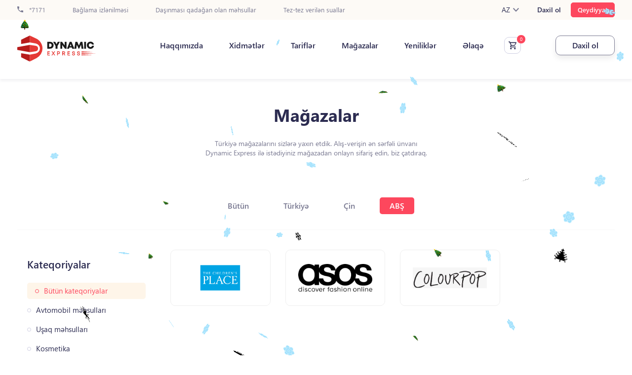

--- FILE ---
content_type: text/html; charset=UTF-8
request_url: https://dynamex.az/az/stores.html?id=720&page=8&per-page=32&country_id=1
body_size: 8582
content:

<!DOCTYPE html>
<html lang="az">
    <head>
        <meta charset="UTF-8">
        <meta http-equiv="X-UA-Compatible" content="IE=edge">
        <meta name="viewport" content="width=device-width">
        <meta name="csrf-param" content="_csrf-frontend">
<meta name="csrf-token" content="1bNvNWD35bfbqOier7JWBM34XYtAlWYA4Kv3oZmYv7izyytjOK6Cz67s3fPa3zVApMsrziXMFG_S2oaMw6HZzw==">
        <title></title>
        <meta name="title">
<meta property="og:title">
<meta property="og:description">
<meta name="description">
<meta name="keywords">
<link href="/az/stores.html?id=720&amp;page=3&amp;per-page=32&amp;country_id=1" rel="self">
<link href="/az/stores.html?id=720&amp;page=1&amp;per-page=32&amp;country_id=1" rel="first">
<link href="/az/stores.html?id=720&amp;page=2&amp;per-page=32&amp;country_id=1" rel="prev">
<link href="/css/bootstrap.css" rel="stylesheet">
<link href="/css/bootstrap-grid.css" rel="stylesheet">
<link href="/css/jquery.mCustomScrollbar.css" rel="stylesheet">
<link href="/css/owl.carousel.css" rel="stylesheet">
<link href="/css/owl.theme.default.min.css" rel="stylesheet">
<link href="/css/magnific-popup.css" rel="stylesheet">
<link href="/css/select2.min.css" rel="stylesheet">
<link href="/css/jquery-ui-1.9.2.custom.css" rel="stylesheet">
<link href="/css/bootstrap-datepicker.css" rel="stylesheet">
<link href="/css/bootstrap-datepicker.standalone.css" rel="stylesheet">
<link href="/css/bootstrap-datepicker3.css" rel="stylesheet">
<link href="/css/default.css?v=2.91.2" rel="stylesheet">
<link href="/bootstrap-select/dist/css/bootstrap-select.css" rel="stylesheet">
<link href="/datetimepicker-master/jquery.datetimepicker.css" rel="stylesheet">
<link href="/snow/dist/css/snowfall.css" rel="stylesheet">
<link href="/css/style.css?v=41.113111811111117651" rel="stylesheet">
<link href="/css/responsive.css?v=11114.18" rel="stylesheet">
<link href="/css/ticket.css?v=43.1.9" rel="stylesheet">
<script src="/js/jquery-latest.js"></script>        <meta property="og:type" content="website">
        <meta property="og:url" content="">
        <link rel="icon" type="image/png" href="/favicon.png" />
        <meta property="og:url" content="https://dynamex.az/az/stores.html?id=720&page=8&per-page=32&country_id=1">
        
         <!-- Global site tag (gtag.js) - Google Analytics -->
          <script defer>
            // Google analtics
            window.dataLayer = window.dataLayer || [];
            function gtag(){dataLayer.push(arguments);}
            gtag('js', new Date());
            gtag('config', 'UA-174668396-1');
          </script> 

          <!-- Google Tag Manager -->
          <script>(function(w,d,s,l,i){w[l]=w[l]||[];w[l].push({'gtm.start':
          new Date().getTime(),event:'gtm.js'});var f=d.getElementsByTagName(s)[0],
          j=d.createElement(s),dl=l!='dataLayer'?'&l='+l:'';j.async=true;j.src=
          'https://www.googletagmanager.com/gtm.js?id='+i+dl;f.parentNode.insertBefore(j,f);
          })(window,document,'script','dataLayer','GTM-T3TS8P3N');</script>
          <!-- End Google Tag Manager -->

          <!-- Meta Pixel Code -->
          <!-- <script>
          !function(f,b,e,v,n,t,s)
          {if(f.fbq)return;n=f.fbq=function(){n.callMethod?
          n.callMethod.apply(n,arguments):n.queue.push(arguments)};
          if(!f._fbq)f._fbq=n;n.push=n;n.loaded=!0;n.version='2.0';
          n.queue=[];t=b.createElement(e);t.async=!0;
          t.src=v;s=b.getElementsByTagName(e)[0];
          s.parentNode.insertBefore(t,s)}(window, document,'script',
          'https://connect.facebook.net/en_US/fbevents.js');
          fbq('init', '376756891300088');
          fbq('track', 'PageView');
          </script>
          <noscript><img height="1" width="1" style="display:none"
          src="https://www.facebook.com/tr?id=376756891300088&ev=PageView&noscript=1"
          /></noscript> -->
          <!-- End Meta Pixel Code -->

          <!-- Meta Pixel Code -->
          <script>
          !function(f,b,e,v,n,t,s)
          {if(f.fbq)return;n=f.fbq=function(){n.callMethod?
          n.callMethod.apply(n,arguments):n.queue.push(arguments)};
          if(!f._fbq)f._fbq=n;n.push=n;n.loaded=!0;n.version='2.0';
          n.queue=[];t=b.createElement(e);t.async=!0;
          t.src=v;s=b.getElementsByTagName(e)[0];
          s.parentNode.insertBefore(t,s)}(window, document,'script',
          'https://connect.facebook.net/en_US/fbevents.js');
          fbq('init', '656370826323603');
          fbq('track', 'PageView');
          </script>
          <noscript><img height="1" width="1" style="display:none"
          src="https://www.facebook.com/tr?id=656370826323603&ev=PageView&noscript=1"
          /></noscript>
          <!-- End Meta Pixel Code -->
    </head>

    <body >

      
        <!-- Google Tag Manager (noscript) -->
        <noscript><iframe src="https://www.googletagmanager.com/ns.html?id=GTM-T3TS8P3N"
        height="0" width="0" style="display:none;visibility:hidden"></iframe></noscript>
        <!-- End Google Tag Manager (noscript) -->

                    <div class="app-download clearfix">
	<span class="app-close"></span>
	<div class="app-body">
		<img src="/app-logo.svg">
		<div class="app-text">
			<h4>Dynamex Express</h4>
			<p>Türkiyə və ABŞ-dan çatdırılma</p>
			<div class="app-star"></div>
		</div>
	</div>
	<a href="https://onelink.to/jsxckm" class="app-download-btn">Yüklə</a>
</div>

<style type="text/css">
	.app-download {
		display: none;
		overflow: hidden;
		padding: 10px;
		-webkit-box-shadow: -1px 10px 15px -2px rgba(0,0,0,0.12);
		-moz-box-shadow: -1px 10px 15px -2px rgba(0,0,0,0.12);
		box-shadow: -1px 10px 15px -2px rgba(0,0,0,0.12);
		margin-bottom: 10px;
	}
	.app-close {
		width: 20px;
		height: 20px;
		background: url(/app-close.svg) no-repeat center;
		float: left;
		margin: 15px 15px 15px 5px;
	}

	.app-body,.app-body img,.app-text {
		display: inline-block;
		vertical-align: middle;
	}

	.app-body img {
		margin-right: 15px;
	}

	.app-download-btn {
		float: right;
	}

	.app-text h4 {
		font-size: 18px;
		margin-bottom: 5px;
	}

	.app-text p {
		font-size: 10px;
		margin-bottom: 5px;
	}

	.app-star {
		width: 67px;
		height: 12px;
		background: url(/app-star.svg) no-repeat center;
	}

	.app-download-btn {
		padding: 10px 10px 10px 35px;
		background: #E53935;
		color: #fff;
		border-radius: 4px;
		position: relative;
		margin-top: 5px;
	}

	.app-download-btn::after {
		content:  '';
		width: 20px;
		height: 20px;
		background: url(/app-download.svg) no-repeat center;
		position: absolute;
		left: 10px;
		top: 10px;
	}

	.dashboard_mobile_menu {
		position: relative;
	}
</style>            <header class="header page_header  page_header full">
   
    <div class="header_top full">
        <div class="container">
            <div class="col-md-12">
                <div class="row">
                    <div class="col header_top_left pl-0">
                        <a href="tel:*7171">
                            <svg xmlns="http://www.w3.org/2000/svg" width="12" height="12" viewBox="0 0 12 12">
                                <path id="prefix__phone" d="M5.413 8.193a10.065 10.065 0 0 0 4.393 4.393l1.467-1.467a.669.669 0 0 1 .68-.167 7.574 7.574 0 0 0 2.38.38A.667.667 0 0 1 15 12v2.333a.667.667 0 0 1-.667.667A11.333 11.333 0 0 1 3 3.667.667.667 0 0 1 3.667 3H6a.667.667 0 0 1 .667.667 7.574 7.574 0 0 0 .38 2.38.669.669 0 0 1-.167.68z" transform="translate(-3 -3)" style="fill:#7b7b93"/>
                            </svg>
                            *7171                        </a>
                        <a href="/site/tracking">Bağlama izlənilməsi</a><a href="/prohibited-items.html">Daşınması qadağan olan məhsullar</a><a href="/faq.html">Tez-tez verilən suallar</a>                    </div>
                    <div class="col header_top_right pr-0">
                        <div class="lang_box">
                            <span class="active_lang">
                                AZ                                <svg xmlns="http://www.w3.org/2000/svg" width="12" height="7.41" viewBox="0 0 12 7.41">
                                    <path id="prefix__chevron-up" d="M7.41 15.41L12 10.83l4.59 4.58L18 14l-6-6-6 6z" transform="rotate(180 9 7.705)" style="fill:#7b7b93"/>
                                </svg>
                            </span>
                            <div class="lang_list">
                                <ul><li><a href="/en/stores.html?id=720&amp;page=8&amp;per-page=32&amp;country_id=1">EN</a></li>
<li><a href="/ru/stores.html?id=720&amp;page=8&amp;per-page=32&amp;country_id=1">RU</a></li></ul>                            </div>
                        </div>

                                                    <a href="/az/signin.html" class="login">Daxil ol</a>
                            <a href="/az/signup.html" class="registration">Qeydiyyat</a>
                                            </div>
                </div>
            </div>
        </div>
    </div>
    <div class="header_bottom full">
        <div class="container">
            <a href="/" class="header_logo">
                <img src="/images/logo.svg" alt="">
            </a>
            <div class="header_right">
                                    <nav class="navbar">
                        <ul>
                                                            <li>
                                    <a href="/about-us.html"  title="">
                                        Haqqımızda                                    </a>
                                </li>
                                                            <li>
                                    <a href="/services.html"  title="">
                                        Xidmətlər                                    </a>
                                </li>
                                                            <li>
                                    <a href="/tariff.html"  title="">
                                        Tariflər                                    </a>
                                </li>
                                                            <li>
                                    <a href="/stores.html"  title="">
                                        Mağazalar                                    </a>
                                </li>
                                                            <li>
                                    <a href="/news.html"  title="">
                                        Yeniliklər                                    </a>
                                </li>
                                                            <li>
                                    <a href="/contact.html"  title="">
                                        Əlaqə                                    </a>
                                </li>
                                                    </ul>
                    </nav>
                
                <a href="/account/basket?lang=az" data-message="Hörmətli müştəri xidmət səviyyəsinin yüksəldilməsi məqsədi ilə sifariş et xidməti qısa zaman ərzində dayandırılmışdır. Diqqətiniz üçün təşəkkürlər! " data-txt="0" class="basket ">
                    <svg xmlns="http://www.w3.org/2000/svg" width="16" height="16" viewBox="0 0 16 16">
                        <path id="prefix__cart-outline" d="M13.8 14.8a1.6 1.6 0 1 1-1.6 1.6 1.6 1.6 0 0 1 1.6-1.6M1 2h2.616l.752 1.6H16.2a.8.8 0 0 1 .8.8 1.012 1.012 0 0 1-.1.4l-2.86 5.176a1.608 1.608 0 0 1-1.4.824H6.68l-.72 1.3-.024.1a.2.2 0 0 0 .2.2H15.4V14H5.8a1.6 1.6 0 0 1-1.6-1.6 1.63 1.63 0 0 1 .192-.768l1.088-1.96L2.6 3.6H1V2m4.8 12.8a1.6 1.6 0 1 1-1.6 1.6 1.6 1.6 0 0 1 1.6-1.6M13 9.2l2.224-4H5.112L7 9.2z" transform="translate(-1 -2)" style="fill:#2c2c51"/>
                    </svg>
                </a>

                <div class="header_order_side ">
    
                                            <a href="/az/signin.html" class="header_order_button">Daxil ol</a>
                                        <button class="menu_open"></button>
                </div>
            </div>
        </div>
    </div>
</header>

<div class="mobile_menu">
    <button class="menu_close"></button>
    <div class="mobile_menu_container">
                    <div class="mobile_menu_buttons">
                <a href="/az/signup.html" class="mreg">Qeydiyyat</a>
                <a href="/az/signin.html" class="m_login">Daxil ol</a>
            </div>
        
        <a href="/az/tracking.html" class="header_order_button tracking-package">Bağlama izlənilməsi</a>

        <a href="tel:*7171" class="mobile_menu_tel">
            <svg xmlns="http://www.w3.org/2000/svg" width="14" height="14" viewBox="0 0 14 14">
                <path id="prefix__phone" d="M5.816 9.059a11.742 11.742 0 0 0 5.126 5.126l1.711-1.711a.781.781 0 0 1 .793-.194 8.836 8.836 0 0 0 2.777.443.778.778 0 0 1 .777.777v2.722a.778.778 0 0 1-.778.778A13.222 13.222 0 0 1 3 3.778.778.778 0 0 1 3.778 3H6.5a.778.778 0 0 1 .778.778 8.836 8.836 0 0 0 .443 2.777.781.781 0 0 1-.194.793z" transform="translate(-3 -3)" style="fill:#2c2c51"/>
            </svg>
            *7171        </a>
                    <ul class="mobile_navbar full">
                                    <li>
                        <a href="/about-us.html"  title="">
                            Haqqımızda                        </a>
                    </li>
                                    <li>
                        <a href="/services.html"  title="">
                            Xidmətlər                        </a>
                    </li>
                                    <li>
                        <a href="/tariff.html"  title="">
                            Tariflər                        </a>
                    </li>
                                    <li>
                        <a href="/stores.html"  title="">
                            Mağazalar                        </a>
                    </li>
                                    <li>
                        <a href="/news.html"  title="">
                            Yeniliklər                        </a>
                    </li>
                                    <li>
                        <a href="/contact.html"  title="">
                            Əlaqə                        </a>
                    </li>
                            </ul>
            </div>
    <div class="mobile_lang_box">
        <!-- <a href="#">
            <img src="/images/lang_az.png" alt="">AZ
        </a>
        <a href="#">
            <img src="/images/lang_en.png" alt="">EN
        </a>
        <a href="#">
            <img src="/images/lang_az.png" alt="">RU
        </a> -->
        <ul><li><a href="/az/stores.html?id=720&amp;page=8&amp;per-page=32&amp;country_id=1"><img src="/images/lang_az.png" /></a></li>
<li><a href="/en/stores.html?id=720&amp;page=8&amp;per-page=32&amp;country_id=1"><img src="/images/lang_en.png" /></a></li>
<li><a href="/ru/stores.html?id=720&amp;page=8&amp;per-page=32&amp;country_id=1"><img src="/images/lang_ru.png" /></a></li></ul>    </div>
</div>
<div class="layer"></div>


<main class="main full" role="main"><section class="shop_section">
    <div class="container">
        <div class="row">
            <!-- page title-->
            <div class="col-md-12 page_title">
                <h1>Mağazalar</h1>
                <p class="left_middle">Türkiyə mağazalarını sizlərə yaxın etdik.  Alış-verişin ən sərfəli ünvanı Dynamic Express ilə istədiyiniz mağazadan onlayn sifariş edin, biz çatdıraq.</p>
            </div>
            <!-- page title end-->
            <!-- country menu-->
                            <div class="col-md-12 shop_container">
                    <div class="shop_country_links full">
                        <a href="/az/stores.html?id=720&page=8&per-page=32&country_id=" >Bütün</a>
                                                    <a href="/az/stores.html?id=720&page=8&per-page=32&country_id=2"  >Türkiyə</a>
                                                    <a href="/az/stores.html?id=720&page=8&per-page=32&country_id=3"  >Çin</a>
                                                    <a href="/az/stores.html?id=720&page=8&per-page=32&country_id=1" class="active" >ABŞ</a>
                                            </div>
                </div>
                        <!-- country menu end-->
            <!-- product category-->
            <div class="col-lg-3 col-md-6">
                <div class="product_category full">
                    <h4>Kateqoriyalar</h4>
                    <ul class="full">
                        <li class="active">
                            <a href="/az/stores.html?id=720&page=8&per-page=32&country_id=1&category_id=">Bütün kateqoriyalar</a>
                        </li>
                                                    <li >
                                <a href="/az/stores.html?id=720&page=8&per-page=32&country_id=1&category_id=1" >Avtomobil məhsulları</a>
                            </li>
                                                    <li >
                                <a href="/az/stores.html?id=720&page=8&per-page=32&country_id=1&category_id=2" >Uşaq məhsulları</a>
                            </li>
                                                    <li >
                                <a href="/az/stores.html?id=720&page=8&per-page=32&country_id=1&category_id=3" >Kosmetika</a>
                            </li>
                                                    <li >
                                <a href="/az/stores.html?id=720&page=8&per-page=32&country_id=1&category_id=4" >Musiqi aksesuarları </a>
                            </li>
                                                    <li >
                                <a href="/az/stores.html?id=720&page=8&per-page=32&country_id=1&category_id=5" >Multibrend mağazalar</a>
                            </li>
                                                    <li >
                                <a href="/az/stores.html?id=720&page=8&per-page=32&country_id=1&category_id=6" >Geyim, ayaqqabı, aksesuarlar</a>
                            </li>
                                                    <li >
                                <a href="/az/stores.html?id=720&page=8&per-page=32&country_id=1&category_id=7" >İdman məhsulları</a>
                            </li>
                                                    <li >
                                <a href="/az/stores.html?id=720&page=8&per-page=32&country_id=1&category_id=8" >Məişət texnikası və elektronika</a>
                            </li>
                                                    <li >
                                <a href="/az/stores.html?id=720&page=8&per-page=32&country_id=1&category_id=9" >Ev və təmir üçün məhsullar</a>
                            </li>
                                                    <li >
                                <a href="/az/stores.html?id=720&page=8&per-page=32&country_id=1&category_id=10" >Maraq və hobbi</a>
                            </li>
                                                    <li >
                                <a href="/az/stores.html?id=720&page=8&per-page=32&country_id=1&category_id=11" >Kitab</a>
                            </li>
                                                    <li >
                                <a href="/az/stores.html?id=720&page=8&per-page=32&country_id=1&category_id=12" >Ev əşyaları</a>
                            </li>
                                                    <li >
                                <a href="/az/stores.html?id=720&page=8&per-page=32&country_id=1&category_id=13" ></a>
                            </li>
                                                    <li >
                                <a href="/az/stores.html?id=720&page=8&per-page=32&country_id=1&category_id=14" ></a>
                            </li>
                                            </ul>
                </div>
                <div class="shop_mobile_menu">
                    <p>Kateqoriyalar</p>
                    <ul class="full show_menu_dropdown">
                        <li class="active">
                            <a href="/az/stores.html?id=720&page=8&per-page=32&country_id=1&category_id=">Bütün kateqoriyalar</a>
                        </li>
                                                    <li >
                                <a href="/az/stores.html?id=720&page=8&per-page=32&country_id=1&category_id=1" >Avtomobil məhsulları</a>
                            </li>
                                                    <li >
                                <a href="/az/stores.html?id=720&page=8&per-page=32&country_id=1&category_id=2" >Uşaq məhsulları</a>
                            </li>
                                                    <li >
                                <a href="/az/stores.html?id=720&page=8&per-page=32&country_id=1&category_id=3" >Kosmetika</a>
                            </li>
                                                    <li >
                                <a href="/az/stores.html?id=720&page=8&per-page=32&country_id=1&category_id=4" >Musiqi aksesuarları </a>
                            </li>
                                                    <li >
                                <a href="/az/stores.html?id=720&page=8&per-page=32&country_id=1&category_id=5" >Multibrend mağazalar</a>
                            </li>
                                                    <li >
                                <a href="/az/stores.html?id=720&page=8&per-page=32&country_id=1&category_id=6" >Geyim, ayaqqabı, aksesuarlar</a>
                            </li>
                                                    <li >
                                <a href="/az/stores.html?id=720&page=8&per-page=32&country_id=1&category_id=7" >İdman məhsulları</a>
                            </li>
                                                    <li >
                                <a href="/az/stores.html?id=720&page=8&per-page=32&country_id=1&category_id=8" >Məişət texnikası və elektronika</a>
                            </li>
                                                    <li >
                                <a href="/az/stores.html?id=720&page=8&per-page=32&country_id=1&category_id=9" >Ev və təmir üçün məhsullar</a>
                            </li>
                                                    <li >
                                <a href="/az/stores.html?id=720&page=8&per-page=32&country_id=1&category_id=10" >Maraq və hobbi</a>
                            </li>
                                                    <li >
                                <a href="/az/stores.html?id=720&page=8&per-page=32&country_id=1&category_id=11" >Kitab</a>
                            </li>
                                                    <li >
                                <a href="/az/stores.html?id=720&page=8&per-page=32&country_id=1&category_id=12" >Ev əşyaları</a>
                            </li>
                                                    <li >
                                <a href="/az/stores.html?id=720&page=8&per-page=32&country_id=1&category_id=13" ></a>
                            </li>
                                                    <li >
                                <a href="/az/stores.html?id=720&page=8&per-page=32&country_id=1&category_id=14" ></a>
                            </li>
                                            </ul>
                </div>
            </div>
            <!-- product category end-->
            <!-- brend images--> 
            <div class="col-lg-9 col-md-6 brend_images">
                <div class="row">
                                            <div class="col-lg-3 col-md-6 col-6">
                            <a href="https://www.childrensplace.com/us/home" target="_blank" class="full">
                                <img src="/frontend/web/uploads//images/childrensplace-logo.png" alt="Childrensplace" title="Childrensplace">
                            </a>
                        </div>
                                            <div class="col-lg-3 col-md-6 col-6">
                            <a href="https://www.asos.com/women/" target="_blank" class="full">
                                <img src="/frontend/web/uploads//images/Bez-nazvania-6.png" alt="Asos" title="Asos">
                            </a>
                        </div>
                                            <div class="col-lg-3 col-md-6 col-6">
                            <a href="https://www.carters.com" target="_blank" class="full">
                                <img src="/frontend/web/uploads//images/Bez-nazvania.jpg" alt="Carters" title="Carters">
                            </a>
                        </div>
                                    </div>
            </div>
            <!-- brend images end-->
            <!-- pagination --> 
<div class="col-md-12 pagination_container">
    <nav aria-label="Page navigation example">
        <ul class="pagination"><li class="page-item page-prev"><a class="pagination-link" href="/az/stores.html?id=720&amp;page=2&amp;per-page=32&amp;country_id=1" data-page="1"><svg xmlns="http://www.w3.org/2000/svg" width="16" height="16" viewBox="0 0 16 16"><path id="prefix__arrow-right" d="M20 11.07v2.02H7.879l5.556 5.556L12 20.08l-8-8 8-8 1.434 1.434-5.555 5.556z" transform="translate(-4 -4.08)" style="fill:#7b7b93"/></svg></a></li>
<li class="page-item"><a class="pagination-link" href="/az/stores.html?id=720&amp;page=1&amp;per-page=32&amp;country_id=1" data-page="0">1</a></li>
<li class="page-item"><a class="pagination-link" href="/az/stores.html?id=720&amp;page=2&amp;per-page=32&amp;country_id=1" data-page="1">2</a></li>
<li class="page-item active"><a class="pagination-link" href="/az/stores.html?id=720&amp;page=3&amp;per-page=32&amp;country_id=1" data-page="2">3</a></li>
<li class="page-item page-next"><span><svg xmlns="http://www.w3.org/2000/svg" width="16" height="16" viewBox="0 0 16 16"><path id="prefix__arrow-right" d="M4 11.07v2.02h12.121l-5.556 5.556L12 20.08l8-8-8-8-1.434 1.434 5.556 5.556z" transform="translate(-4 -4.08)" style="fill:#7b7b93"/></svg></span></li></ul>    </nav>
</div>        </div>
    </div>
</section></main><footer class="footer full">
    <div class="container">
        <div class="row">
            <div class="col-md-12">
                <div class="row">
                    <!---->
                    <div class="col-lg-4 col-md-12 footer_logo_cont">
                        <a href="/" class="footer_logo">
                            <img src="/images/logo-white.svg" alt="">
                        </a>
                        <div class="copyright mobile_hide_cop">
                            <svg xmlns="http://www.w3.org/2000/svg" width="16" height="16" viewBox="0 0 16 16">
                                <path id="prefix__copyright" d="M8.464 9.088A1.943 1.943 0 0 1 8.7 8.4a1.241 1.241 0 0 1 .472-.5 1.4 1.4 0 0 1 .728-.188 1.368 1.368 0 0 1 .5.1 1.52 1.52 0 0 1 .424.288 1.54 1.54 0 0 1 .272.424 1.248 1.248 0 0 1 .1.512h1.44A2.643 2.643 0 0 0 12.4 8a2.19 2.19 0 0 0-.544-.8 2.787 2.787 0 0 0-.864-.528 3.09 3.09 0 0 0-1.112-.184 3.127 3.127 0 0 0-1.36.272 2.955 2.955 0 0 0-.96.736 3.007 3.007 0 0 0-.568 1.088A4.685 4.685 0 0 0 6.8 9.9v.216a4.684 4.684 0 0 0 .184 1.312 2.908 2.908 0 0 0 .568 1.08 2.829 2.829 0 0 0 .96.728 3.246 3.246 0 0 0 1.36.272 3.051 3.051 0 0 0 1.056-.184 2.5 2.5 0 0 0 .864-.52 2.475 2.475 0 0 0 .608-.736 2.394 2.394 0 0 0 .224-.92H11.2a.973.973 0 0 1-.128.456 1.337 1.337 0 0 1-.272.376 1.528 1.528 0 0 1-.432.24 1.589 1.589 0 0 1-.48.08 1.359 1.359 0 0 1-.712-.184A1.127 1.127 0 0 1 8.7 11.6a1.889 1.889 0 0 1-.24-.688 5.392 5.392 0 0 1-.064-.8V9.9a5.169 5.169 0 0 1 .064-.808M10 2a8 8 0 1 0 8 8 8 8 0 0 0-8-8m0 14.4a6.4 6.4 0 1 1 6.4-6.4 6.408 6.408 0 0 1-6.4 6.4z" transform="translate(-2 -2)" style="fill:#7b7b93"/>
                            </svg>
                            <p>2026 Dynamex.az.  Bütün hüquqlar qorunur</p>
                        </div>
                        <ul class="footer_social">
                            <li>
                                <a href="https://www.facebook.com/dynamex.az/" target="_blank">
                                    <i class="fab fa-facebook-f"></i>
                                </a>
                            </li>
                            <li>
                                <a href="#" target="_blank">
                                    <i class="fab fa-twitter"></i>
                                </a>
                            </li>
                            <li>
                                <a href="https://www.instagram.com/dynamic.express/?hl=en" target="_blank">
                                    <i class="fab fa-instagram"></i>
                                </a>
                            </li>
                            <li>
                                <a href="https://www.youtube.com/channel/UCnNG1fkf-8Wd3SKbS0Ioavg/featured" target="_blank">
                                    <i class="fab fa-youtube"></i>
                                </a>
                            </li>
                        </ul>
                    </div>
                    <!---->
                                            <div class="col-lg-2 col-md-6 col-6 footer_menu_cont">
                            <h3 class="footer_title">Menu</h3>
                                                            <ul class="footer_menu">
                                                                            <li>
                                            <a href="/about-us.html">Haqqımızda</a>
                                        </li>
                                                                            <li>
                                            <a href="/services.html">Xidmətlər</a>
                                        </li>
                                                                            <li>
                                            <a href="/tariff.html">Tariflər</a>
                                        </li>
                                                                            <li>
                                            <a href="/stores.html">Mağazalar</a>
                                        </li>
                                                                            <li>
                                            <a href="/news.html">Yeniliklər</a>
                                        </li>
                                                                            <li>
                                            <a href="/contact.html">Əlaqə</a>
                                        </li>
                                                                    </ul>
                                                    </div>
                        <!---->
                                            <div class="col-lg-2 col-md-6 col-6 footer_menu_cont">
                            <h3 class="footer_title">Kömək</h3>
                                                            <ul class="footer_menu">
                                                                            <li>
                                            <a href="/faq.html">Tez-tez verilən suallar</a>
                                        </li>
                                                                            <li>
                                            <a href="/az/menu/sertler-55.html">Şərtlər</a>
                                        </li>
                                                                            <li>
                                            <a href="/az/menu/gizlilik-siyaseti-56.html">Gizlilik siyasəti</a>
                                        </li>
                                                                            <li>
                                            <a href="/page/user-agreement-5.html">İstifadəçi Razılaşması</a>
                                        </li>
                                                                            <li>
                                            <a href="/news.html">Yeniliklər</a>
                                        </li>
                                                                    </ul>
                                                    </div>
                        <!---->
                    

                    <div class="col-lg-4 col-md-12 col-12 footer_contact_cont">
                        <h3 class="footer_title">Əlaqə</h3>
                        <ul class="footer_contact_list">
                            <li>
                                <svg xmlns="http://www.w3.org/2000/svg" width="11.2" height="16" viewBox="0 0 11.2 16">
                                    <path id="prefix__map-marker-outline" d="M10.6 5.6a2 2 0 1 1-2 2 2 2 0 0 1 2-2m0-3.6a5.6 5.6 0 0 1 5.6 5.6c0 4.2-5.6 10.4-5.6 10.4S5 11.8 5 7.6A5.6 5.6 0 0 1 10.6 2m0 1.6a4 4 0 0 0-4 4c0 .8 0 2.4 4 7.768 4-5.368 4-6.968 4-7.768a4 4 0 0 0-4-4z" transform="translate(-5 -2)" style="fill:#7b7b93"/>
                                </svg>
                                <p>
                                    <div class='footer-address'>
                                        <p> 28 may, Dəmir yolu vağzalı 2-ci mərtəbə  AZ 1020</p><p>Gəncə ş., AZ 2013 Kəpəz r-nu, N.Nərimanov pr, 42C,</p> Sumqayıt ş,H.Əliyev pr,493-503,14 mərtəbənin yanı.</p>Xalqlar Dostluğu,İsmayıl Məmmədov küçəsi 6,AZ1142 </p>Yasamal,Abbas Mirzə Şərifzadə 440M</p> Xırdalan ş. H. Əliyev pr. 11, Kristal Abşeron 2 </p> Əhmədli Ukrayna dairəsi, Gəncə pr, Vunq Tau küç 2</p> Bakıxanov qəs., S, Qocayev küç , AZ1132-ın yanı</p><p>20 yanvar, Məmməd Cəfər Cəfərov</p><p>Nərimanov KOB evi,Ziya Bünyadov 38C KOB Evi 2. Mərtəbə 91 Pəncərə</p><p>Nərimanov Goex Təhvil məntəqəsi,N.Nərimanov, Əhməd Rəcəbli 4/6</p><p>Elmlər Akademiyası Skybox Təhvil məntəqəsi,Yasamal rayonu, Şəfayət Mehdiyev küçəsi 16B</p><hr style=" background: #fff;margin-top: 20px;"><p>Mərkəzi ofis: 28 may, Dəmir yolu vağzalı 2-ci mərtəbə</p>                                    </div>
                                </p>
                            </li>
                            <li>
                                <svg xmlns="http://www.w3.org/2000/svg" width="17.5" height="14" viewBox="0 0 17.5 14">
                                    <path id="prefix__email-outline" d="M3.75 4h14a1.755 1.755 0 0 1 1.75 1.75v10.5A1.755 1.755 0 0 1 17.75 18h-14A1.75 1.75 0 0 1 2 16.25V5.75A1.744 1.744 0 0 1 3.75 4m7 6.125l7-4.375h-14l7 4.375m-7 6.125h14V7.824l-7 4.366-7-4.366z" transform="translate(-2 -4)" style="fill:#7b7b93"/>
                                </svg>
                                <a href="/cdn-cgi/l/email-protection#[base64]" target="_blank"><p>Problemli şöbə ilə əlaqə: <span class="__cf_email__" data-cfemail="432a2d252c03273a2d222e263b6d2239">[email&#160;protected]</span></p><p>Əməkdaşlıq üçün : <span class="__cf_email__" data-cfemail="1e766c5e7a67707f737b66307f64">[email&#160;protected]</span></p></a>
                            </li>
                            <li>
                                <svg xmlns="http://www.w3.org/2000/svg" width="14" height="14" viewBox="0 0 14 14">
                                    <path id="prefix__phone" d="M5.816 9.059a11.742 11.742 0 0 0 5.126 5.126l1.711-1.711a.781.781 0 0 1 .793-.194 8.836 8.836 0 0 0 2.777.443.778.778 0 0 1 .777.777v2.722a.778.778 0 0 1-.778.778A13.222 13.222 0 0 1 3 3.778.778.778 0 0 1 3.778 3H6.5a.778.778 0 0 1 .778.778 8.836 8.836 0 0 0 .443 2.777.781.781 0 0 1-.194.793z" transform="translate(-3 -3)" style="fill:#7b7b93"/>
                                </svg>
                                                                    <a href="tel:*7171">*7171</a>
                                                                                                </li>
                        </ul>
                        <div class="footer_app_link full">
                            <div class="footer-links">
                                <a href="https://play.google.com/store/apps/details?id=az.dynamex.app&utm_source=newsletter&utm_medium=email&utm_campaign=name_artiq_sifarisl_rini_mobil_telefonundan_izl_y_bil_rs_n&utm_term=2021-06-03" class="gplay"></a>
                                <a href="https://apps.apple.com/ca/app/dynamex/id1559258269?utm_source=newsletter&utm_medium=email&utm_campaign=name_artiq_sifarisl_rini_mobil_telefonundan_izl_y_bil_rs_n&utm_term=2021-06-03" class="appstore"></a>
                            </div>
                        </div>
                    </div>
                    <div class="copyright col-12 mobile_show_copyright">
                        <svg xmlns="http://www.w3.org/2000/svg" width="16" height="16" viewBox="0 0 16 16">
                            <path id="prefix__copyright" d="M8.464 9.088A1.943 1.943 0 0 1 8.7 8.4a1.241 1.241 0 0 1 .472-.5 1.4 1.4 0 0 1 .728-.188 1.368 1.368 0 0 1 .5.1 1.52 1.52 0 0 1 .424.288 1.54 1.54 0 0 1 .272.424 1.248 1.248 0 0 1 .1.512h1.44A2.643 2.643 0 0 0 12.4 8a2.19 2.19 0 0 0-.544-.8 2.787 2.787 0 0 0-.864-.528 3.09 3.09 0 0 0-1.112-.184 3.127 3.127 0 0 0-1.36.272 2.955 2.955 0 0 0-.96.736 3.007 3.007 0 0 0-.568 1.088A4.685 4.685 0 0 0 6.8 9.9v.216a4.684 4.684 0 0 0 .184 1.312 2.908 2.908 0 0 0 .568 1.08 2.829 2.829 0 0 0 .96.728 3.246 3.246 0 0 0 1.36.272 3.051 3.051 0 0 0 1.056-.184 2.5 2.5 0 0 0 .864-.52 2.475 2.475 0 0 0 .608-.736 2.394 2.394 0 0 0 .224-.92H11.2a.973.973 0 0 1-.128.456 1.337 1.337 0 0 1-.272.376 1.528 1.528 0 0 1-.432.24 1.589 1.589 0 0 1-.48.08 1.359 1.359 0 0 1-.712-.184A1.127 1.127 0 0 1 8.7 11.6a1.889 1.889 0 0 1-.24-.688 5.392 5.392 0 0 1-.064-.8V9.9a5.169 5.169 0 0 1 .064-.808M10 2a8 8 0 1 0 8 8 8 8 0 0 0-8-8m0 14.4a6.4 6.4 0 1 1 6.4-6.4 6.408 6.408 0 0 1-6.4 6.4z" transform="translate(-2 -2)" style="fill:#7b7b93"/>
                        </svg>
                        <p>2026 Dynamex.az.  Bütün hüquqlar qorunur</p>
                    </div>
                </div>
            </div>
        </div>
    </div>
</footer>        <script data-cfasync="false" src="/cdn-cgi/scripts/5c5dd728/cloudflare-static/email-decode.min.js"></script><script src="https://kit.fontawesome.com/dda89fe92b.js"></script>
<script src="https://cdnjs.cloudflare.com/ajax/libs/popper.js/1.16.0/umd/popper.min.js"></script>
<script src="/js/bootstrap.min.js"></script>
<script src="/js/jquery.magnific-popup.js"></script>
<script src="/js/bootstrap-datepicker.js"></script>
<script src="/js/bootstrap-datepicker.az.min.js"></script>
<script src="/js/jquery.mCustomScrollbar.js"></script>
<script src="/js/owl.carousel.js"></script>
<script src="/js/select2.full.min.js"></script>
<script src="/js/i18n/az.js"></script>
<script src="/js/i18n/ru.js"></script>
<script src="/js/i18n/en.js"></script>
<script src="/bootstrap-select/dist/js/bootstrap-select.js"></script>
<script src="/datetimepicker-master/build/jquery.datetimepicker.full.js"></script>
<script src="/js/count-up.js"></script>
<script src="/js/main.js?v=1.111111"></script>
<script src="/js/script.old.js?v=0.113763.1"></script>        <!-- success popup-->
<div class="success_error_popup mfp-with-anim mfp-hide" id="success_popup">
    <div class="suc_img">
        <span></span>
    </div>
    <h3 class="success_title main-message-title">Uğurlu əməliyyat!</h3>
    <p class="succes_message main-message"></p>
    <button class="success_ok  mfp-close">OK</button>
</div>
<!-- success popup-->        <!-- error popup-->
<div class="success_error_popup error_popup mfp-with-anim mfp-hide" id="error_popup">
    <div class="suc_img">
        <span></span>
    </div>
    <h3 class="success_title main-message-title">Oops!</h3>
    <p class="succes_message main-message"></p>
    <button class="success_ok mfp-close">OK</button>
</div>
<!-- error popup-->        <!-- success popup-->
<div class="success_error_popup mfp-with-anim mfp-hide" id="notify_popup">
    <div class="suc_img">
        <span></span>
    </div>
    <h3 class="success_title">Diqqət!</h3>
    <p class="succes_message main-message"></p>
    <button class="success_ok  mfp-close">OK</button>
</div>
<!-- success popup-->        <!-- success popup-->
<div class="success_error_popup mfp-with-anim mfp-hide" id="success_popup">
    <div class="suc_img">
        <span></span>
    </div>
    <h3 class="success_title">Hörmətli müştəri xidmət səviyyəsinin yüksəldilməsi məqsədi ilə sifariş et xidməti qısa zaman ərzində dayandırılmışdır. Diqqətiniz üçün təşəkkürlər! </h3>
    <p class="succes_message main-message"></p>
    <button class="success_ok  mfp-close">OK</button>
</div>
<!-- success popup-->

        
        <div class="preloader">
    <div class="loader_center middle">
        <div class="lds-ring">
            <div></div>
            <div></div>
            <div></div>
            <div></div>
        </div>
        <img src="/images/loader_logo.svg" alt="">
    </div>
</div>

                
                <script async src="https://www.googletagmanager.com/gtag/js?id=UA-174668396-1"></script>
        <!-- Load Facebook SDK for JavaScript -->
        <div id="fb-root"></div>
        <script defer>
          // Messenger chat
          window.fbAsyncInit = function() {
            FB.init({
              xfbml            : true,
              version          : 'v7.0'
            });
          };

          (function(d, s, id) {
            var js, fjs = d.getElementsByTagName(s)[0];
            if (d.getElementById(id)) return;
            js = d.createElement(s); js.id = id;
            js.src = 'https://connect.facebook.net/en_US/sdk/xfbml.customerchat.js';
            fjs.parentNode.insertBefore(js, fjs);
          }(document, 'script', 'facebook-jssdk'));
        </script>
        <!-- Your Chat Plugin code -->
        <div class="fb-customerchat"
          attribution=install_email
          page_id="870097243342978"
          logged_in_greeting="Salam. Buyurun :) Bütün suallarınızı cavablamağa hazırıq!"
          logged_out_greeting="Salam. Buyurun :) Bütün suallarınızı cavablamağa hazırıq!"
          theme_color="#fa3c4c">
        </div>
        <!-- Yandex.Metrika counter -->
        <script type="text/javascript" >
           (function(m,e,t,r,i,k,a){m[i]=m[i]||function(){(m[i].a=m[i].a||[]).push(arguments)};
           m[i].l=1*new Date();
           for (var j = 0; j < document.scripts.length; j++) {if (document.scripts[j].src === r) { return; }}
           k=e.createElement(t),a=e.getElementsByTagName(t)[0],k.async=1,k.src=r,a.parentNode.insertBefore(k,a)})
           (window, document, "script", "https://mc.yandex.ru/metrika/tag.js", "ym");

           ym(93216022, "init", {
                clickmap:true,
                trackLinks:true,
                accurateTrackBounce:true,
                webvisor:true
           });
        </script>
        <noscript><div><img src="https://mc.yandex.ru/watch/93216022" style="position:absolute; left:-9999px;" alt="" /></div></noscript>
        <!-- /Yandex.Metrika counter -->

        <snowfall>
        <snowflake><span>❄</span>️️</snowflake>
        <snowflake><span>💝</span> ️️</snowflake>
        <snowflake><span>🌟</span>️</snowflake>
        <snowflake><span>🎄</span>️️</snowflake>
        <snowflake><span>🎅</span>️️</snowflake>
        <snowflake><span>🎄</span>️️</snowflake>
        <snowflake><span>🎁​</span>️️</snowflake>
        <snowflake><img src="/snow/dist/img/snowflake.png">️</snowflake>
        <snowflake><img src="/snow/dist/img/snowflake.png">️</snowflake>
        <snowflake><img src="/snow/dist/img/snowflake.png">️</snowflake>
        <snowflake><img src="/snow/dist/img/snowflake.png">️</snowflake>
        <snowflake><img src="/snow/dist/img/snowflake.png">️</snowflake>
        <snowflake><img src="/snow/dist/img/snowflake.png">️</snowflake>
        <snowflake><img src="/snow/dist/img/snowflake.png">️</snowflake>
        <snowflake><img src="/snow/dist/img/snowflake.png">️</snowflake>
        <snowflake><img src="/snow/dist/img/snowflake.png">️</snowflake>
        <snowflake><img src="/snow/dist/img/snowflake.png">️</snowflake>
        <snowflake><img src="/snow/dist/img/snowflake.png">️</snowflake>
        <snowflake><img src="/snow/dist/img/snowflake.png">️</snowflake>
        <snowflake><img src="/snow/dist/img/snowflake.png">️</snowflake>
        <snowflake><img src="/snow/dist/img/snowflake.png">️</snowflake>
        <snowflake><img src="/snow/dist/img/snowflake.png">️</snowflake>
        <snowflake><img src="/snow/dist/img/snowflake.png">️</snowflake>
        <snowflake><img src="/snow/dist/img/snowflake.png">️</snowflake>
        <snowflake><img src="/snow/dist/img/snowflake.png">️</snowflake>
        <snowflake><img src="/snow/dist/img/snowflake.png">️</snowflake>
        <snowflake><img src="/snow/dist/img/snowflake.png">️</snowflake>
        <snowflake><img src="/snow/dist/img/snowflake.png">️</snowflake>
        <snowflake><img src="/snow/dist/img/snowflake.png">️</snowflake>
        <snowflake><img src="/snow/dist/img/snowflake.png">️</snowflake>
        <snowflake><img src="/snow/dist/img/snowflake.png">️</snowflake>
        <snowflake><img src="/snow/dist/img/snowflake.png">️</snowflake>
        <snowflake><img src="/snow/dist/img/snowflake.png">️</snowflake>
        <snowflake><img src="/snow/dist/img/snowflake.png">️</snowflake>
        <snowflake><img src="/snow/dist/img/snowflake.png">️</snowflake>
        <snowflake><img src="/snow/dist/img/snowflake.png">️</snowflake>
        <snowflake><img src="/snow/dist/img/snowflake.png">️</snowflake>
        <snowflake><img src="/snow/dist/img/snowflake.png">️</snowflake>
        <snowflake><img src="/snow/dist/img/snowflake.png">️</snowflake>
        <snowflake><img src="/snow/dist/img/snowflake.png">️</snowflake>
        <snowflake><img src="/snow/dist/img/snowflake.png">️</snowflake>
        <snowflake><img src="/snow/dist/img/snowflake.png">️</snowflake>​
        <snowflake><img src="/snow/dist/img/christmas-tree_1f384.png">️</snowflake>
        <snowflake><img src="/snow/dist/img/christmas-tree_1f384.png">️</snowflake>
        <snowflake><img src="/snow/dist/img/christmas-tree_1f384.png">️</snowflake>
        <snowflake><img src="/snow/dist/img/christmas-tree_1f384.png">️</snowflake>
        <snowflake><img src="/snow/dist/img/christmas-tree_1f384.png">️</snowflake>
        <snowflake><img src="/snow/dist/img/christmas-tree_1f384.png">️</snowflake>
        <snowflake><img src="/snow/dist/img/christmas-tree_1f384.png">️</snowflake>
        <snowflake><img src="/snow/dist/img/christmas-tree_1f384.png">️</snowflake>
        <snowflake><img src="/snow/dist/img/christmas-tree_1f384.png">️</snowflake>
        <snowflake><img src="/snow/dist/img/christmas-tree_1f384.png">️</snowflake>
        <snowflake><img src="/snow/dist/img/christmas-tree_1f384.png">️</snowflake>
      </snowfall>
    </body>
</html>


--- FILE ---
content_type: text/css
request_url: https://dynamex.az/css/default.css?v=2.91.2
body_size: 1029
content:
*{
	margin: 0;
	padding: 0;
	box-sizing: border-box; 
	text-decoration: none;
	outline: none;
	list-style-type: none;
	border: 0;

}

html,body{
	width: 100%;
	height: 100%;
}
a{
	display:inline-block ;
}
input,
select{
	appearance:none;
	-moz-appearance:none; /* Firefox */
	-webkit-appearance:none; /* Safari and Chrome */
	}
.clear{
	clear: both; 
}
.full{
	position: relative;
	float: left;
	width: 100%;
}

.center{
	float: none;
	margin: 0 auto;
	width: 1200px;

}

.middle{
	top:50%;
	left: 50%;
	
	-webkit-transform: translate(-50%, -50%);
    -moz-transform: translate(-50%, -50%);
    -ms-transform: translate(-50%, -50%);
    -o-transform: translate(-50%, -50%);
    transform: translate(-50% , -50%);
    

}

.top_middle{
	top: 50%;
	
	-webkit-transform: translateY(-50%);
    -moz-transform: translateY(-50%);
    -ms-transform: translateY(-50%);
    -o-transform: translateY(-50%);
    transform: translateY(-50%);
    
}

.left_middle{
	left: 50%;
	-webkit-transform: translateX(-50%);
    -moz-transform: translateX(-50%);
    -ms-transform: translateX(-50%);
    -o-transform: translateX(-50%);
	transform: translateX(-50%);
}
.rel_left{
	position: relative;
	float: left;
}

.has_bg{
	background-repeat: no-repeat;
	background-position: center;
}


.header-campaign {
	height: 45px;
	background: #d5455f;
	color: #fff;
	padding: 5px;
	text-align: center;
	font-size: 18px;
}

.font-cursive {
	font-style: italic;
}

.header-campaign img {
	max-width: 51px;
	position: relative;
	top: 6px;
	margin-right: 10px;
}

.branch-select label {
	margin-bottom: 10px;
	display: block;
}

.smart-declare {
	display: block !important;
	padding: 10px;
	background: rgba(0,0,0,.02);
	border-radius: 3px;
}

.smart-declare a {
	display: inline-block;
	vertical-align: middle;
	width: 48%;
	padding: 10px 5px !important;
	border-radius: 3px;
	text-align: center !important;
	line-height: 1;
	height: 34px;
	font-size: 12px;
}

.smart-declare a:nth-child(2) {
	background: #00c99c;
	color: #fff;
}

.smart-declare p {
	margin-bottom: 10px;
	text-align: left;
	font-size: 12px !important;
	color: #9696a1;
	font-weight: 500;
}

.address-info-el  {
	height: auto !important;
}

.address-info-el p:first-of-type {
	margin-bottom: 10px;
}

.footer-address p:first-of-type {
	margin-top: 10px;
}

.field-ticketchat-file {
	margin-top: 10px;
}

.field-ticketchat-message .help-block {
	margin-top: 5px;
}

.referral-btn {
	background: #fff !important;
	border: solid 1px #6bb2ec !important;
	color: #6bb2ec !important;
	border-left: none !important;
	border-right: none !important;
	border-top: none !important;
	border-radius: 0 !important;
	padding: 2px 0 !IMPORTANT;
	font-weight: 400;
	font-family: 'Segoe UI';
	margin-top: 11px;
}

.referral-btn i {
	margin-right: 10px;
}

.referral-share {
    margin-left: 20px;
}

.referral-share li {
    list-style: none;
    display: inline-block;
    vertical-align: middle;
    margin-left: 10px;
}

.referral-share a {
    display: block;
    padding: 6px;
    width: 32px;
    height: 32px;
    text-align: center;
    border-radius: 3px;
    color: #fff;
}

.fb-link {
    background: #3b5998;
}

.tw-link {
    background: #00acee;
}

.link_copy {
    padding: 5px 0; 
}

@media(max-width:767px) {
    .dash-top-referral .block-title {
        display: none;
    }

    .dash-top-referral .float-right {
        width: 100%;
    }

    .dash-top-referral .referal_link {
        margin-bottom: 20px;
    }

    .referral-btn {
    	background: none !important;
    }

    .cashback-item {
    	width:  100%;
    	padding:  0 !important;
    	border: none !important;
    	float: none !important;
    	margin-bottom: 20px;
    }

    .cashback-main-title {
    	font-size: 21px;
    	line-height: 20px;
    }

    .cashback-header-bottom h1, .cashback-header-bottom h3 {
    	font-size: 15px;
    	line-height: 20px;
    }

    .cashback-header-bottom {
    	border-top: solid 1px #fff !important;
    	padding-top: 20px !important;
    }
}

.field-links-product_color,.field-links-product_size {
	width:  100%;
}

.cashback {
    width: 100%;
    color: #fff;
}

.cashback-header {
    padding: 30px;
    border-radius: 10px;
    background: rgb(213 69 95 / 90%);
    margin-bottom: 20px;
}

.cashback-main-balance {
    font-size: 54px;
    line-height: 64px;
}

.cashback-main-title {
    font-size: 30px;
	line-height: 53px;
	font-weight: 500;
}

.cashback-sub-balance {
	font-size: 34px;
	line-height: 64px;
	font-weight: 400;
}

.cashback-sub-title {
    font-size: 18px;
    line-height: 40px;
}

.cashback-header-bottom {
    padding-top: 10px;
    display: inline-block;
	vertical-align: middle;
	float: right;
	text-align: center;
}

.cashback-header-bottom h1,.cashback-header-bottom h3 {
    margin-bottom: 0;
    padding-bottom: 0;
}

.cashback-history {
    background: #fff;
    padding: 15px;
    border-radius: 10px;
}


.cashback-header-left {
	display: inline-block;
	vertical-align: middle;
	text-align: center;
	border-right: solid 1px rgba(255,255,255,.3);
	padding-right: 120px;
}

--- FILE ---
content_type: text/css
request_url: https://dynamex.az/css/style.css?v=41.113111811111117651
body_size: 34172
content:
@font-face {
    font-family: 'Segoe UI';
    src: url('fonts/SegoeUI.eot');
    src: url('fonts/SegoeUI.eot?#iefix') format('embedded-opentype'), url('fonts/SegoeUI.woff2') format('woff2'), url('fonts/SegoeUI.woff') format('woff'), url('fonts/SegoeUI.ttf') format('truetype'), url('fonts/SegoeUI.svg#SegoeUI') format('svg');
    font-weight: normal;
    font-style: normal;
}

@font-face {
    font-family: 'Segoe UI';
    src: url('fonts/SegoeUIBlack.eot');
    src: url('fonts/SegoeUIBlack.eot?#iefix') format('embedded-opentype'), url('fonts/SegoeUIBlack.woff2') format('woff2'), url('fonts/SegoeUIBlack.woff') format('woff'), url('fonts/SegoeUIBlack.ttf') format('truetype'), url('fonts/SegoeUIBlack.svg#SegoeUIBlack') format('svg');
    font-weight: 900;
    font-style: normal;
}

@font-face {
    font-family: 'Segoe UI Semilight';
    src: url('fonts/SegoeUI-Semilight.eot');
    src: url('fonts/SegoeUI-Semilight.eot?#iefix') format('embedded-opentype'), url('fonts/SegoeUI-Semilight.woff2') format('woff2'), url('fonts/SegoeUI-Semilight.woff') format('woff'), url('fonts/SegoeUI-Semilight.ttf') format('truetype'), url('fonts/SegoeUI-Semilight.svg#SegoeUI-Semilight') format('svg');
    font-weight: 300;
    font-style: normal;
}

@font-face {
    font-family: 'SegoeSemiBold';
    src: url('fonts/SegoeUI-Semibold.eot');
    src: url('fonts/SegoeUI-Semibold.eot?#iefix') format('embedded-opentype'), url('fonts/SegoeUI-Semibold.woff2') format('woff2'), url('fonts/SegoeUI-Semibold.woff') format('woff'), url('fonts/SegoeUI-Semibold.ttf') format('truetype'), url('fonts/SegoeUI-Semibold.svg#SegoeUI-Semibold') format('svg');
    font-weight: 600;
    font-style: normal;
}

@font-face {
    font-family: 'Segoe UI';
    src: url('fonts/SegoeUI-Bold.eot');
    src: url('fonts/SegoeUI-Bold.eot?#iefix') format('embedded-opentype'), url('fonts/SegoeUI-Bold.woff2') format('woff2'), url('fonts/SegoeUI-Bold.woff') format('woff'), url('fonts/SegoeUI-Bold.ttf') format('truetype'), url('fonts/SegoeUI-Bold.svg#SegoeUI-Bold') format('svg');
    font-weight: bold;
    font-style: normal;
}

@font-face {
    font-family: 'Segoe UI';
    src: url('fonts/SegoeUI-Light.eot');
    src: url('fonts/SegoeUI-Light.eot?#iefix') format('embedded-opentype'), url('fonts/SegoeUI-Light.woff2') format('woff2'), url('fonts/SegoeUI-Light.woff') format('woff'), url('fonts/SegoeUI-Light.ttf') format('truetype'), url('fonts/SegoeUI-Light.svg#SegoeUI-Light') format('svg');
    font-weight: 300;
    font-style: normal;
}

@-webkit-keyframes thumb {
    0% { -webkit-transform: scale(1); }
    50% { -webkit-transform: scale(0.9); }
    100% { -webkit-transform: scale(1); }
}

@-moz-keyframes thumb {
    0% { -moz-transform: scale(1); }
    50% { -moz-transform: scale(0.9); }
    100% { -moz-transform: scale(1); }
}

@-ms-keyframes thumb {
    0% { -ms-transform: scale(1); }
    50% { -ms-transform: scale(0.9); }
    100% { -ms-transform: scale(1); }
}

body {
    font-family: 'Segoe UI' !important;
    position: relative;
}

body.loading::after {
    content: '';
    background: rgba(0,0,0,.35) url(images/spinner.gif) no-repeat center;
    background-size: 6%;
    position: fixed;
    top: 0;
    left: 0;
    z-index: 9999;
    width: 100%;
    height: 100%;
}

.header_top {
    height: 40px;
    background-color: #fdfaf6;
}

.header_top .col {
    height: 40px;
    display: flex;
    -webkit-display: flex;
    -moz-display: flex;
    -ms-display: flex;
    -o-display: flex;
    align-items: center;
    -webkit-align-items: center;
    -moz-align-items: center;
    -ms-align-items: center;
    -o-align-items: center;
}

.header_top_left a {
    font-size: 13px;
    font-weight: normal;
    font-stretch: normal;
    font-style: normal;
    margin-right: 55px;
    letter-spacing: normal;
    text-align: left;
    color: #7b7b93;
    transform-origin: .2s ease;
}

.header_top_left a:hover {
    color: #606070;
}

.header_top_left a svg {
    margin-right: 8px;
}

.lang_box .active_lang {
    font-size: 14px;
    font-stretch: normal;
    font-style: normal;
    display: flex;
    -webkit-display: flex;
    -moz-display: flex;
    -ms-display: flex;
    -o-display: flex;
    align-items: center;
    -webkit-align-items: center;
    -moz-align-items: center;
    -ms-align-items: center;
    -o-align-items: center;
    justify-content: center;
    -webkit-justify-content: center;
    -moz-justify-content: center;
    -ms-justify-content: center;
    -o-justify-content: center;
    letter-spacing: normal;
    text-align: right;
    color: #2c2c51;
    position: relative;
    float: left;
}

.lang_box .active_lang svg {
    margin-left: 6px;
}

.login {
    font-size: 14px;
    font-family: 'SegoeSemiBold', sans-serif;
    font-stretch: normal;
    font-style: normal;
    letter-spacing: normal;
    text-align: right;
    color: #2c2c51;
    margin-left: 36px;
    transition: .2s ease;
    -webkit-transition: .2s ease;
    -moz-transition: .2s ease;
    -ms-transition: .2s ease;
    -o-transition: .2s ease;
}

.login:hover {
    /*-webkit-box-shadow: 0px 3px 6px 0px rgba(0,0,0,0.06);
    -moz-box-shadow: 0px 3px 6px 0px rgba(0,0,0,0.06);
    box-shadow: 0px 3px 6px 0px rgba(0,0,0,0.06);*/
    opacity: .7;
}

.header_logo img {
    width: 160px;
}

.header_logo:hover {
    opacity: .8;
}

.header_logo {
    transition: .2s ease;
}

.registration {
    border-radius: 5px;
    background-color: #fd475d;
    padding: 0 13px;
    height: 30px;
    display: flex;
    -webkit-display: flex;
    -moz-display: flex;
    -ms-display: flex;
    -o-display: flex;
    align-items: center;
    -webkit-align-items: center;
    -moz-align-items: center;
    -ms-align-items: center;
    -o-align-items: center;
    font-size: 13px;
    font-family: 'SegoeSemiBold', sans-serif;
    font-stretch: normal;
    font-style: normal;
    line-height: 1.85;
    letter-spacing: normal;
    text-align: center;
    color: #ffffff;
    margin-left: 20px;
    border: 1px solid #fd475d;
    transition: .2s ease;
}

.registration:hover {
    -webkit-box-shadow: 0px 3px 6px 0px rgba(253, 71, 93, 0.16);
    -moz-box-shadow: 0px 3px 6px 0px rgba(253, 71, 93, 0.16);
    box-shadow: 0px 3px 6px 0px rgba(253, 71, 93, 0.16);
}

.header_top_right {
    justify-content: flex-end;
}

.header_bottom {
    height: 120px;
    background-color: #fff;
    display: flex;
    -webkit-display: flex;
    -moz-display: flex;
    -ms-display: flex;
    -o-display: flex;
    align-items: center;
    -webkit-align-items: center;
    -moz-align-items: center;
    -ms-align-items: center;
    -o-align-items: center;
}

.navbar {
    padding: 0.5rem 0;
    ;
}

.navbar ul {
    display: flex;
    -webkit-display: flex;
    -moz-display: flex;
    -ms-display: flex;
    -o-display: flex;
}

.navbar ul li {
    margin-left: 53px;
}

.navbar ul li:first-child {
    margin-left: 0;
}

.navbar ul li a {
    font-size: 16px;
    font-family: 'SegoeSemiBold', sans-serif;
    font-stretch: normal;
    font-style: normal;
    letter-spacing: normal;
    text-align: center;
    color: #2c2c51;
    transition: .2s ease;
}

.navbar ul li a:hover,.navbar ul li a.active {
    color: #fd475d;
}

.header_order_button {
    width: 120px;
    height: 40px;
    border-radius: 10px;
    box-shadow: 0 6px 12px 0 rgba(0, 0, 0, 0.08);
    -moz-box-shadow: 0 6px 12px 0 rgba(0, 0, 0, 0.08);
    -ms-box-shadow: 0 6px 12px 0 rgba(0, 0, 0, 0.08);
    -o-box-shadow: 0 6px 12px 0 rgba(0, 0, 0, 0.08);
    border: solid 1px #7b7b93;
    background-color: #ffffff;
    display: flex;
    -webkit-display: flex;
    -moz-display: flex;
    -ms-display: flex;
    -o-display: flex;
    justify-content: center;
    -webkit-justify-content: center;
    -moz-justify-content: center;
    -ms-justify-content: center;
    -o-justify-content: center;
    align-items: center;
    -webkit-align-items: center;
    -moz-align-items: center;
    -ms-align-items: center;
    -o-align-items: center;
    font-size: 16px;
    font-family: 'SegoeSemiBold', sans-serif;
    font-stretch: normal;
    font-style: normal;
    letter-spacing: normal;
    text-align: center;
    color: #2c2c51;
    margin-left: 70px;
    transition: .2s ease;
}

.header_order_button:hover {
    color: #fff;
    background-color: #fd475d;
    border: 1px solid #fd475d;
}

.section_title {
    margin-top: 80px;
    margin-bottom: 60px;
}

.section_title h2 {
    font-size: 35px;
    font-weight: bold;
    font-stretch: normal;
    font-style: normal;
    line-height: 1.34;
    letter-spacing: normal;
    text-align: center;
    color: #2c2c51;
}

.how_work_box {
    background-color: #fff;
    padding: 30px 15px;
    min-height: 287px;
    border-radius: 15px;
    -webkit-transition: 0.5s cubic-bezier(.25, .46, .45, .94);
    -moz-transition: 0.5s cubic-bezier(.25, .46, .45, .94);
    transition: 0.5s cubic-bezier(.25, .46, .45, .94);
}

.how_w_imgbox {
    width: 70px;
    height: 70px;
    display: flex;
    -webkit-display: flex;
    -moz-display: flex;
    -ms-display: flex;
    -o-display: flex;
    justify-content: center;
    -webkit-justify-content: center;
    -moz-justify-content: center;
    -ms-justify-content: center;
    -o-justify-content: center;
    align-items: center;
    -webkit-align-items: center;
    -moz-align-items: center;
    -ms-align-items: center;
    -o-align-items: center;
    border-radius: 15px;
}

.hwi_blue {
    background-color: rgba(21, 178, 236, 0.2);
}

.hwi {
    display: flex;
    -webkit-display: flex;
    -moz-display: flex;
    -ms-display: flex;
    -o-display: flex;
    justify-content: center;
    -webkit-justify-content: center;
    -moz-justify-content: center;
    -ms-justify-content: center;
    -o-justify-content: center;
}

.hwt {
    margin-top: 24px;
    margin-bottom: 12px;
}

.hwt h5 {
    font-size: 21px;
    font-family: 'SegoeSemiBold', sans-serif;
    font-stretch: normal;
    font-style: normal;
    line-height: 1.33;
    letter-spacing: normal;
    text-align: center;
    color: #2c2c51;
}

.hwl ul {
    display: flex;
    -webkit-display: flex;
    -moz-display: flex;
    -ms-display: flex;
    -o-display: flex;
    flex-direction: column;
}

.hwl ul li {
    width: 100%;
    font-size: 14px;
    font-weight: normal;
    font-stretch: normal;
    font-style: normal;
    line-height: 1.36;
    letter-spacing: normal;
    text-align: left;
    color: #7b7b93;
    text-align: center;
    margin-bottom: 6px;
}

.hwlink {
    position: relative;
    float: left;
    width: 100%;
    display: flex;
    -webkit-display: flex;
    -moz-display: flex;
    -ms-display: flex;
    -o-display: flex;
    justify-content: center;
    -webkit-justify-content: center;
    -moz-justify-content: center;
    -ms-justify-content: center;
    -o-justify-content: center;
    margin-top: 2px;
}

.hwlink a {
    font-size: 12px;
    font-weight: normal;
    font-stretch: normal;
    font-style: normal;
    line-height: 1.33;
    letter-spacing: normal;
    text-align: left;
    color: #15b2ec;
    transition: .2s ease;
}

.hwlink a:hover {
    color: #00a8e6;
    text-decoration: underline;
}

.hwi_orange {
    background-color: rgba(245, 124, 22, 0.2);
}

.hwi_purple {
    background-color: rgba(241, 38, 153, 0.2);
}

.how_work_box:hover {
    box-shadow: 0 20px 50px 0 rgba(0, 0, 0, 0.08);
    -ms-box-shadow: 0 20px 50px 0 rgba(0, 0, 0, 0.08);
    -moz-box-shadow: 0 20px 50px 0 rgba(0, 0, 0, 0.08);
}

.main_banner_section {
    height: 560px;
}

.how_work_section {
    margin-bottom: 150px;
}

.slider_overtitle h2 {
    font-size: 50px;
    font-weight: bold;
    font-stretch: normal;
    font-style: normal;
    line-height: 1.32;
    letter-spacing: normal;
    text-align: left;
    color: #ffffff;
    position: relative;
    float: left;
    width: 100%;
    margin-top: 100px;
    margin-bottom: 30px;
}

.slider_overtitle a {
    width: 137px;
    height: 44px;
    border-radius: 22px;
    background-color: #ffffff;
    font-size: 16px;
    font-family: 'SegoeSemiBold', sans-serif;
    font-stretch: normal;
    font-style: normal;
    letter-spacing: normal;
    text-align: center;
    color: #2c2c51;
    display: flex;
    -webkit-display: flex;
    -moz-display: flex;
    -ms-display: flex;
    -o-display: flex;
    align-items: center;
    -webkit-align-items: center;
    -moz-align-items: center;
    -ms-align-items: center;
    -o-align-items: center;
    justify-content: center;
    -webkit-justify-content: center;
    -moz-justify-content: center;
    -ms-justify-content: center;
    -o-justify-content: center;
    transition: .3s ease;
    position: relative;
    float: left;
    margin-top: 50px;
}

.slider_overtitle a:hover {
    -webkit-box-shadow: 0px 6px 12px 0px rgba(0, 0, 0, 0.08);
    -moz-box-shadow: 0px 6px 12px 0px rgba(0, 0, 0, 0.08);
    box-shadow: 0px 6px 12px 0px rgba(0, 0, 0, 0.08);
    opacity: .9;
}

select,
input {
    font-family: 'Segoe UI' !important;
}

.slider_overtitle a:focus {
    transform: translateY(2px) !important;
    -webkit-transform: translateY(2px);
    -moz-transform: translateY(2px);
    -ms-transform: translateY(2px);
    -o-transform: translateY(2px);
    box-shadow: 0 3px 6px 0 rgba(0, 0, 0, .16);
    -webkit-box-shadow: 0 3px 6px 0 rgba(0, 0, 0, .16);
    -moz-box-shadow: 0 3px 6px 0 rgba(0, 0, 0, .16);
    -ms-box-shadow: 0 3px 6px 0 rgba(0, 0, 0, .16);
    -o-box-shadow: 0 3px 6px 0 rgba(0, 0, 0, .16);
}

.calculate_right h3 {
    font-size: 35px;
    font-weight: bold;
    font-stretch: normal;
    font-style: normal;
    line-height: 1.34;
    letter-spacing: normal;
    text-align: left;
    color: #2c2c51;
    position: relative;
    float: left;
    width: 100%;
    margin-bottom: 24px;
}

.calculate_right p {
    font-size: 16px;
    font-weight: normal;
    font-stretch: normal;
    font-style: normal;
    line-height: 24px;
    letter-spacing: normal;
    text-align: left;
    color: #7b7b93;
    padding-right: 80px;
}

.select {
    position: relative;
    width: 100%;
    float: left;
}

.select-text {
    height: 50px;
    border-radius: 10px;
    box-shadow: 0 12px 24px 0 rgba(0, 0, 0, 0.08);
    -moz-box-shadow: 0 12px 24px 0 rgba(0, 0, 0, 0.08);
    -ms-box-shadow: 0 12px 24px 0 rgba(0, 0, 0, 0.08);
    background-color: #ffffff;
    font-size: 15px;
    font-family: 'SegoeSemiBold', sans-serif;
    font-stretch: normal;
    font-style: normal;
    line-height: 1.33;
    letter-spacing: normal;
    text-align: left;
    color: #2c2c51;
    padding-top: 13px;
}

.calculator_box .form-control {
    border: 0;
}

.calculator_box .form-control:focus {
    border: 0;
    box-shadow: 0 12px 24px 0 rgba(0, 0, 0, 0.08);
    -moz-box-shadow: 0 12px 24px 0 rgba(0, 0, 0, 0.08);
    -ms-box-shadow: 0 12px 24px 0 rgba(0, 0, 0, 0.08);
}


/* Use custom arrow */

.select .select-text {
    appearance: none;
    -webkit-appearance: none
}

.select:after {
    position: absolute;
    top: 50%;
    -webkit-transform: translateY(-50%);
    -moz-transform: translateY(-50%);
    -ms-transform: translateY(-50%);
    -o-transform: translateY(-50%);
    transform: translateY(-50%);
    right: 20px;
    /* Styling the down arrow */
    width: 12px;
    height: 7.4px;
    background-position: center;
    background-repeat: no-repeat;
    background-image: url(/css/images/select.svg);
    content: '';
    pointer-events: none;
}


/* LABEL ======================================= */

.select-label {
    font-size: 16px;
    font-weight: normal;
    font-stretch: normal;
    font-style: normal;
    line-height: 1.31;
    letter-spacing: normal;
    text-align: left;
    color: #7b7b93;
    position: absolute;
    pointer-events: none;
    left: 20px;
    top: 50%;
    -webkit-transform: translateY(-50%);
    -moz-transform: translateY(-50%);
    -ms-transform: translateY(-50%);
    -o-transform: translateY(-50%);
    transform: translateY(-50%);
    transition: 0.2s ease all;
}


/* active state */

.select-text:focus~.select-label,
.select-text:valid~.select-label {
    font-size: 10px;
    font-weight: normal;
    font-stretch: normal;
    font-style: normal;
    line-height: 1.4;
    letter-spacing: normal;
    text-align: left;
    color: #cecee2;
    top: 7px;
    left: 20px;
    transition: 0.2s ease all;
}


/* BOTTOM BARS ================================= */

.select-bar {
    position: relative;
    display: block;
    width: 350px;
}

.select-bar:before,
.select-bar:after {
    content: '';
    height: 2px;
    width: 0;
    bottom: 1px;
    position: absolute;
    background: #2F80ED;
    transition: 0.2s ease all;
}

.select-bar:before {
    left: 50%;
}

.select-bar:after {
    right: 50%;
}


/* active state */

.select-text:focus~.select-bar:before,
.select-text:focus~.select-bar:after {
    width: 50%;
}


/* HIGHLIGHTER ================================== */

.select-highlight {
    position: absolute;
    height: 60%;
    width: 100px;
    top: 25%;
    left: 0;
    pointer-events: none;
    opacity: 0.5;
}

.calculate_section .form-control {
    padding-left: 20px;
}

.calculate_section {
    margin-bottom: 150px;
}

.calculate_section input {
    height: 50px;
    border-radius: 10px;
    box-shadow: 0 12px 24px 0 rgba(0, 0, 0, 0.08);
    -moz-box-shadow: 0 12px 24px 0 rgba(0, 0, 0, 0.08);
    -ms-box-shadow: 0 12px 24px 0 rgba(0, 0, 0, 0.08);
    background-color: #ffffff;
    padding-right: 80px;
}

.animate_label {
    font-size: 16px;
    font-weight: normal;
    font-stretch: normal;
    font-style: normal;
    line-height: 1.31;
    letter-spacing: normal;
    text-align: left;
    color: #7b7b93;
    position: absolute;
    pointer-events: none;
    left: 35px;
    top: 14px;
    transition: 0.2s ease all;
}

.floating-input {
    height: 50px;
    border-radius: 10px;
    -moz-box-shadow: 0 12px 24px 0 rgba(0, 0, 0, 0.08);
    -ms-box-shadow: 0 12px 24px 0 rgba(0, 0, 0, 0.08);
    box-shadow: 0 12px 24px 0 rgba(0, 0, 0, 0.08);
    background-color: #ffffff;
    font-size: 15px;
    font-family: 'SegoeSemiBold', sans-serif;
    font-stretch: normal;
    font-style: normal;
    line-height: 1.33;
    letter-spacing: normal;
    text-align: left;
    color: #2c2c51;
    padding-top: 18px;
}

.floating-input:focus~label,
.floating-input:not(:placeholder-shown)~label {
    font-size: 10px;
    font-weight: normal;
    font-stretch: normal;
    font-style: normal;
    line-height: 1.4;
    letter-spacing: normal;
    text-align: left;
    color: #cecee2;
    top: 3px;
    left: 35px;
    transition: 0.2s ease all;
}

.animate_select_label {
    top: -7px;
    background-color: #fff;
    padding: 0 4px;
    left: 24px;
}

.input_type {
    font-size: 16px;
    font-weight: normal;
    font-stretch: normal;
    font-style: normal;
    line-height: 1.31;
    letter-spacing: normal;
    text-align: center;
    color: #7b7b93;
    width: 65px;
    height: 50px;
    background-color: #fef5e9;
    border-radius: 0 10px 10px 10px;
    position: absolute;
    right: 15px;
    top: 0;
    display: flex;
    -webkit-display: flex;
    -moz-display: flex;
    -ms-display: flex;
    -o-display: flex;
    align-items: center;
    -webkit-align-items: center;
    -moz-align-items: center;
    -ms-align-items: center;
    -o-align-items: center;
    justify-content: center;
    -webkit-justify-content: center;
    -moz-justify-content: center;
    -ms-justify-content: center;
    -o-justify-content: center;
}

.calculate_section .form-group {
    margin-bottom: 30px;
}

.chosen-container-single .chosen-single {
    width: 100%;
    background-color: #fff;
    border-radius: 8px;
}

.chosen-container-active .chosen-single,
.chosen-container-single .chosen-single {
    background: #fff;
    box-shadow: none;
    border: 0;
}

.chosen-container-active.chosen-with-drop .chosen-single {
    background-image: none;
    box-shadow: none;
}

.chosen-single {
    display: flex !important;
    align-items: center;
    -webkit-align-items: center;
    -moz-align-items: center;
    -ms-align-items: center;
    -o-align-items: center;
}

.calculate_section .chosen-single {
    font-size: 16px;
    font-weight: normal;
    font-stretch: normal;
    font-style: normal;
    letter-spacing: normal;
    text-align: center;
    color: #7b7b93;
    width: 65px;
    height: 50px;
    background-color: #fef5e9;
    border-radius: 0 0 0 10px;
    display: flex;
    -webkit-display: flex;
    -moz-display: flex;
    -ms-display: flex;
    -o-display: flex;
    align-items: center;
    -webkit-align-items: center;
    -moz-align-items: center;
    -ms-align-items: center;
    -o-align-items: center;
    justify-content: center;
    -webkit-justify-content: center;
    -moz-justify-content: center;
    -ms-justify-content: center;
    -o-justify-content: center;
    height: 50px;
}

.chosen-single:after {
    position: absolute;
    float: left;
    right: 15px;
    width: 10px;
    height: 6.2px;
    background-position: center;
    background-repeat: no-repeat;
    background-image: url(/css/images/select.svg) !important;
    content: '';
    transition: .3s ease;
    top: 23px;
}

.chosen-with-drop .chosen-single:after {
    transform: rotate(180deg);
}

.chosen-container .chosen-drop {
    border-radius: 8px;
    border: 0;
    -webkit-box-shadow: 0px 10px 20px 0px rgba(141, 141, 141, 0.16);
    -moz-box-shadow: 0px 10px 20px 0px rgba(141, 141, 141, 0.16);
    box-shadow: 0px 10px 20px 0px rgba(141, 141, 141, 0.16);
    margin-top: 6px;
}

.chosen-search {
    display: none;
}

.chosen-container .chosen-results {
    max-height: 180px;
}

.chosen-container .chosen-drop li:first-of-type {
    color: #aaa !important;
}


.chosen-container .chosen-drop li.highlighted {
    background-color: #fef5e9 !important;
    background-image: none;
    background: none;
    color: #7b7b93;
}

.weight_select .chosen-container-active.chosen-with-drop .chosen-single {
    border: 0;
    border-radius: 0 10px 10px 10px;
}

.weight_select .select2 {
    width: 65px !important;
    height: 50px;
    border: 0;
    border-radius: 0 10px 10px 10px;
    position: absolute;
    right: 15px;
    top: 0;
    background-color: #fef5e9;
    border-radius: 0 0 0 10px;
    display: flex;
    -webkit-display: flex;
    -moz-display: flex;
    -ms-display: flex;
    -o-display: flex;
    align-items: center;
    -webkit-align-items: center;
    -moz-align-items: center;
    -ms-align-items: center;
    -o-align-items: center;
    justify-content: center;
    -webkit-justify-content: center;
    -moz-justify-content: center;
    -ms-justify-content: center;
    -o-justify-content: center;
}

.weight_select .select2-container--default .select2-selection--single .select2-selection__arrow b {
    left: -2px;
    display: block;
    top: 18px;
}

.weight_select .select2-container--default .select2-selection--single .select2-selection__rendered{
    font-size: 16px;
    font-weight: normal;
    font-stretch: normal;
    font-style: normal;
    line-height: 1.31;
    letter-spacing: normal;
    text-align: center;
}

.weight_select .select2-container--default .select2-selection--single {
    border: none !important;
    background: none !important;
}

.weight_select .select2-container--open .select2-dropdown--below {
    border: none !important;
}


.chosen-container .chosen-results {
    padding: 0;
    color: #7b7b93;
    font-size: 14px;
    margin: 0;
}

.chosen-container .chosen-results li.result-selected {
    background-color: #fef5e9;
}


/* width */

.chosen-results::-webkit-scrollbar {
    width: 5px;
    background-color: #fef5e9;
    ;
}


/* Track */

.chosen-results::-webkit-scrollbar-track {
    border-radius: 0;
}


/* Handle */

.chosen-results::-webkit-scrollbar-thumb {
    background: #fef5e9;
    border-radius: 10px;
}


/* Handle on hover */

.chosen-results::-webkit-scrollbar-thumb:hover {
    background: #fef5e9;
}

.calculate_section .chosen-container {
    position: absolute;
    right: 15px;
    top: 0;
}

.calculator_box {
    height: 350px;
    padding-top: 59px !important;
    background-position: center;
    background-repeat: no-repeat;
    background-image: url(/css/images/calc_circle.png);
}

.calc_btn {
    display: flex;
    -webkit-display: flex;
    -moz-display: flex;
    -ms-display: flex;
    -o-display: flex;
    justify-content: center;
    -webkit-justify-content: center;
    -moz-justify-content: center;
    -ms-justify-content: center;
    -o-justify-content: center;
    margin-top: 30px;
    flex-direction: column;
}

button {
    font-family: 'Segoe UI' !important;
}

.calc_btn button {
    padding: 0 63px;
    height: 50px;
    border-radius: 10px;
    background-color: #fd475d;
    font-size: 18px;
    font-family: 'SegoeSemiBold', sans-serif;
    font-stretch: normal;
    font-style: normal;
    line-height: 1.33;
    letter-spacing: normal;
    text-align: center;
    color: #ffffff;
    cursor: pointer;
    border: 1px solid #fd475d;
    transition: .2s ease;
    margin: 0 auto;
}

.calc_btn button:active {
    -webkit-box-shadow: none !important;
    -moz-box-shadow:  none !important;
    box-shadow:  none !important;
    transform: translateY(0px) !important;
    -webkit-transform: translateY(0px) !important;
    -moz-transform: translateY(0px) !important;
    -ms-transform: translateY(0px) !important;
}

.mCSB_scrollTools {
    opacity: 0;
}

.login_submit button,
.contact_send button {
    transition: .2s ease;
}

.calc_btn button:hover {
    box-shadow: 0 3px 6px 0 rgba(0, 0, 0, .16);
    -webkit-box-shadow: 0 3px 6px 0 rgba(0, 0, 0, .16);
    -moz-box-shadow: 0 3px 6px 0 rgba(0, 0, 0, .16);
    -ms-box-shadow: 0 3px 6px 0 rgba(0, 0, 0, .16);
    -o-box-shadow: 0 3px 6px 0 rgba(0, 0, 0, .16);
    transform: translateY(-2px);
    -webkit-transform: translateY(-2px);
    -moz-transform: translateY(-2px);
    -ms-transform: translateY(-2px);
}

.login_submit button:hover {
    -webkit-box-shadow: 0px 6px 12px 0px rgba(0, 0, 0, 0.08);
    -moz-box-shadow: 0px 6px 12px 0px rgba(0, 0, 0, 0.08);
    box-shadow: 0px 6px 12px 0px rgba(0, 0, 0, 0.08);
    transform: translateY(-2px);
}

.contact_send button:hover {
    -webkit-box-shadow: 0px 6px 12px 0px rgba(0, 0, 0, 0.08);
    -moz-box-shadow: 0px 6px 12px 0px rgba(0, 0, 0, 0.08);
    box-shadow: 0px 6px 12px 0px rgba(0, 0, 0, 0.08);
    transform: translateY(-2px);
}

.calculate_result {
    font-size: 28px;
    font-weight: bold;
    font-stretch: normal;
    font-style: normal;
    line-height: 1.32;
    letter-spacing: normal;
    text-align: center;
    color: #2c2c51;
    margin-top: 33px;
}

.calculate_right {
    padding-left: 125px;
    display: flex;
    -webkit-display: flex;
    -moz-display: flex;
    -ms-display: flex;
    -o-display: flex;
    flex-direction: column;
    padding-top: 80px;
}

.footer {
    background-color: #2c2c51;
    padding: 56px 0;
}

.copyright {
    display: flex;
    -webkit-display: flex;
    -moz-display: flex;
    -ms-display: flex;
    -o-display: flex;
    font-size: 16px;
    font-weight: normal;
    font-stretch: normal;
    font-style: normal;
    line-height: 1.5;
    letter-spacing: normal;
    text-align: left;
    color: #7b7b93;
    margin-top: 32px;
}

.copyright svg {
    margin-right: 10px;
    flex: 28px;
    margin-top: 4px;
}

.copyright {
    padding-right: 130px;
}

.footer_social {
    display: flex;
    -webkit-display: flex;
    -moz-display: flex;
    -ms-display: flex;
    -o-display: flex;
    margin-top: 74px;
}

.footer_social li {
    margin-right: 14px;
}

.footer_social li:last-child {
    margin-right: 0;
}

.footer_social li a {
    width: 40px;
    height: 40px;
    border: solid 1px #34345e;
    border-radius: 100%;
    display: flex;
    -webkit-display: flex;
    -moz-display: flex;
    -ms-display: flex;
    -o-display: flex;
    align-items: center;
    -webkit-align-items: center;
    -moz-align-items: center;
    -ms-align-items: center;
    -o-align-items: center;
    justify-content: center;
    -webkit-justify-content: center;
    -moz-justify-content: center;
    -ms-justify-content: center;
    -o-justify-content: center;
    color: #7b7b93;
    transition: .2s ease;
}

.footer_social li a:hover {
    border: 1px solid #fd475d;
    color: #fd475d;
}

.footer_title {
    position: relative;
    float: left;
    width: 100%;
    font-size: 18px;
    font-family: 'SegoeSemiBold', sans-serif;
    font-stretch: normal;
    font-style: normal;
    line-height: 1.33;
    letter-spacing: normal;
    text-align: left;
    color: #ffffff;
    margin-bottom: 61px;
}

.footer_menu,
.footer_contact_list {
    position: relative;
    float: left;
    width: 100%;
}

.footer_menu li,
.footer_contact_list li {
    position: relative;
    float: left;
    width: 100%;
    margin-bottom: 14px;
}

.footer_menu li a {
    font-size: 16px;
    font-weight: normal;
    font-stretch: normal;
    font-style: normal;
    line-height: 1.5;
    letter-spacing: normal;
    text-align: left;
    color: #7b7b93;
    transition: .2s ease;
}

.footer_menu li a:hover {
    color: #fd475d;
    text-decoration: underline;
}

.footer_contact_list li {
    display: flex;
    -webkit-display: flex;
    -moz-display: flex;
    -ms-display: flex;
    -o-display: flex;
    font-size: 16px;
    font-weight: normal;
    font-stretch: normal;
    font-style: normal;
    line-height: 1.5;
    letter-spacing: normal;
    text-align: left;
    color: #7b7b93;
    align-items: center;
    -webkit-align-items: center;
    -moz-align-items: center;
    -ms-align-items: center;
    -o-align-items: center;
}

.footer_contact_list li a {
    font-size: 16px;
    font-weight: normal;
    font-stretch: normal;
    font-style: normal;
    line-height: 1.5;
    letter-spacing: normal;
    text-align: left;
    color: #7b7b93;
    transition: .2s ease;
}

.footer_contact_list li a:hover {
    color: #fd475d;
}

.footer_contact_list li svg {
    margin-right: 10.5px;
    width: 17.5px;
    display: flex;
    -webkit-display: flex;
    -moz-display: flex;
    -ms-display: flex;
    -o-display: flex;
    justify-content: flex-start;
}

.tarif_section .section_title {
    margin-bottom: 70px;
}

.tarif_tab_container {
    height: 610px;
    background-color: #fef5e9;
    padding-top: 60px;
    padding-bottom: 40px;
}

.tarif_tab_title {
    position: relative;
    float: left;
    width: 100%;
    margin-bottom: 34px;
    font-size: 21px;
    font-family: 'SegoeSemiBold', sans-serif;
    font-stretch: normal;
    font-style: normal;
    line-height: 1.33;
    letter-spacing: normal;
    text-align: left;
    color: #7b7b93;
}

.tarif_tab_links li {
    position: relative;
    float: left;
    width: 100%;
    margin-bottom: 34px;
}

.tarif_tab_links li a {
    width: 190px;
    height: 44px;
    border-radius: 10px;
    border: solid 1px #fd475d;
    font-size: 18px;
    font-family: 'SegoeSemiBold', sans-serif;
    font-stretch: normal;
    font-style: normal;
    line-height: 1.33;
    letter-spacing: normal;
    text-align: center;
    color: #fd475d;
    display: flex;
    -webkit-display: flex;
    -moz-display: flex;
    -ms-display: flex;
    -o-display: flex;
    align-items: center;
    -webkit-align-items: center;
    -moz-align-items: center;
    -ms-align-items: center;
    -o-align-items: center;
    justify-content: center;
    -webkit-justify-content: center;
    -moz-justify-content: center;
    -ms-justify-content: center;
    -o-justify-content: center;
    transition: .2s ease;
}

.tarif_tab_links li.active a {
    background-color: #fd475d;
    color: #fff;
}

.tarif_tab_links li a:hover {
    background-color: #fd475d;
    color: #fff;
}

.tarif_card_container {
    height: 510px;
}

.tarif_tab_box {
    height: 100px;
    border-radius: 10px;
    box-shadow: 0 12px 24px 0 rgba(0, 0, 0, 0.08);
    background-color: #ffffff;
    width: 100%;
    padding: 17px 15px;
}

.tarif_tab_list li {
    width: 100%;
    position: relative;
    float: left;
    margin-bottom: 20px;
    padding: 0 18px;
}

.tarif_c6 p {
    font-size: 16px;
    font-weight: bold;
    font-stretch: normal;
    font-style: normal;
    line-height: 1.5;
    letter-spacing: normal;
    text-align: left;
    color: #2c2c51;
    margin-bottom: 15px;
}

.tarif_c6 span {
    background-color: #fff7e8;
    width: 117px;
    height: 30px;
    border-radius: 5px;
    background-color: #fff7e8;
    font-size: 14px;
    font-family: 'SegoeSemiBold', sans-serif;
    font-stretch: normal;
    font-style: normal;
    line-height: 1.71;
    letter-spacing: normal;
    text-align: left;
    color: #f5a416;
    display: flex;
    -webkit-display: flex;
    -moz-display: flex;
    -ms-display: flex;
    -o-display: flex;
    align-items: center;
    -webkit-align-items: center;
    -moz-align-items: center;
    -ms-align-items: center;
    -o-align-items: center;
    justify-content: center;
    -webkit-justify-content: center;
    -moz-justify-content: center;
    -ms-justify-content: center;
    -o-justify-content: center;
}

.tarif_c2 p {
    font-size: 14px;
    font-weight: normal;
    font-stretch: normal;
    font-style: normal;
    line-height: 1.71;
    letter-spacing: normal;
    text-align: left;
    color: #7b7b93;
    margin-top: 8px;
    margin-bottom: 10px;
}

.tarif_c2 span {
    font-size: 16px;
    font-family: 'SegoeSemiBold', sans-serif;
    font-stretch: normal;
    font-style: normal;
    line-height: 1.5;
    letter-spacing: normal;
    text-align: left;
    color: #2c2c51;
}

.mCSB_inside>.mCSB_container {
    margin-right: 0;
}

.tarif_recent span {
    font-size: 16px;
    font-family: 'SegoeSemiBold', sans-serif;
    font-stretch: normal;
    font-style: normal;
    line-height: 1.5;
    letter-spacing: normal;
    text-align: left;
    color: #fd475d;
}

.tarif_right {
    padding-left: 30px;
    padding-right: 0;
}

.discount {
    position: relative;
}

.discount:before {
    position: absolute;
    width: 100%;
    height: 1px;
    background-color: #fd475d;
    left: 0;
    top: 13px;
    content: '';
}

.tarif_tab {
    display: none;
}

.tarif_tab.active {
    display: block;
}

.news_section {
    padding-top: 130px;
    margin-bottom: 70px;
}

.news_left {
    padding-top: 28px;
    padding-bottom: 92px;
}

.news_left h3 {
    font-size: 35px;
    font-weight: bold;
    font-stretch: normal;
    font-style: normal;
    line-height: 1.34;
    letter-spacing: normal;
    text-align: left;
    color: #2c2c51;
    position: relative;
    float: left;
    width: 100%;
    margin-bottom: 24px;
}

.news_left p {
    position: relative;
    float: left;
    width: 100%;
    font-size: 16px;
    font-weight: normal;
    font-stretch: normal;
    font-style: normal;
    line-height: 1.31;
    letter-spacing: normal;
    text-align: left;
    color: #7b7b93;
    padding-right: 115px;
    margin-bottom: 56px;
}

.news_left a {
    font-size: 16px;
    font-weight: normal;
    font-stretch: normal;
    font-style: normal;
    letter-spacing: normal;
    text-align: left;
    color: #7b7b93;
    transition: .2s ease;
    position: relative;
    float: left;
}

.news_left a svg {
    margin-left: 9px;
    transition: .2s ease;
    position: absolute;
    top: 5px;
}

.news_left a:hover {
    opacity: .8;
}

.news_left a:hover svg {
    margin-left: 12px;
}

.news_slider_container {
    width: 350px !important;
}

.news_slider_image {
    width: 100%;
    height: 240px;
    border-radius: 10px;
    overflow: hidden;
    -webkit-transition: box-shadow 0.3s, -webkit-transform 0.3s, -webkit-transform 0.3s;
    transition: box-shadow 0.3s, -webkit-transform 0.3s, -webkit-transform 0.3s;
    transition: transform 0.3s, box-shadow 0.3s, transform 0.3s;
    transition: transform 0.3s, box-shadow 0.3s, transform 0.3s, -webkit-transform 0.3s, -webkit-transform 0.3s;
    position: relative;
}

.news_slider_container:hover .news_slider_image {
    -webkit-transform: translateY(-3px);
    transform: translateY(-3px);
    box-shadow: 0 10px 20px rgba(0, 0, 0, 0.10);
}

.news_slider_desc {
    padding-top: 20px;
    position: relative;
    float: left;
    width: 100%;
}

.news_slider .owl-stage-outer {
    padding-left: 30px;
    padding-top: 30px;
    margin-left: -30px;
    margin-top: -30px;
}

.news_slider_desc a {
    position: relative;
    float: left;
    width: 100%;
    font-size: 18px;
    font-family: 'SegoeSemiBold', sans-serif;
    font-stretch: normal;
    font-style: normal;
    line-height: 1.33;
    letter-spacing: normal;
    text-align: left;
    margin-bottom: 9px;
    color: #2c2c51;
    transition: .2s ease;
}

.news_slider_desc a:hover {
    color: #fd475d;
}

.news_date {
    position: relative;
    float: left;
    font-size: 14px;
    font-weight: normal;
    font-stretch: normal;
    font-style: normal;
    line-height: 1.36;
    letter-spacing: normal;
    text-align: left;
    color: #7b7b93;
}

.slider_video .news_slider_image a:after {
    position: absolute;
    width: 100%;
    height: 100%;
    z-index: 2;
    left: 0;
    top: 0;
    content: '';
    background-color: rgba(44, 44, 81, 0.2);
    background-position: center;
    background-repeat: no-repeat;
    background-image: url(/css/images/play-circle.svg);
}

.news_slider_image a,
.news_slider_image img {
    height: 100%;
}

.owl-carousel .owl-nav button {
    width: 40px;
    height: 40px;
    background-color: #fef5e9 !important;
    border-radius: 100%;
    background-position: center !important;
    background-repeat: no-repeat !important;
}

.owl-carousel .owl-nav {
    margin-top: 40px;
}

.owl-carousel .owl-nav button span {
    display: none;
}

.news_slider.owl-carousel .owl-nav button.owl-prev {
    background-image: url(/css/images/slider-prev.svg);
    transform: rotate(-90deg);
    background-size: 11.5px;
}


.dr_links_slider .owl-nav button.owl-next:before {
    position: absolute;
    content: '';
    width: 59px;
    height: 34px;
    background-image: linear-gradient(to right, #f4f8fb, rgba(244, 248, 251, 0));
    transform: rotate(180deg);
    top: -17px;
    left: -7px;
    display: none;
}

.dr_links_slider .owl-nav button.owl-prev:before {
    position: absolute;
    content: '';
    width: 59px;
    height: 34px;
    background-image: linear-gradient(to right, #f4f8fb, rgba(244, 248, 251, 0));
    transform: rotate(-90deg);
    top: 23px;
    left: -7px;
    display: none;
}

.news_slider.owl-carousel .owl-nav button.owl-prev:hover {
    background-image: url(/css/images/slider-prev-hover.svg);
}

.news_slider.owl-carousel .owl-nav button.owl-next {
    background-image: url(/css/images/slider-next.svg);
    transform: rotate(-90deg);
    margin-left: 40px;
    background-size: 11.5px;
}

.news_slider.owl-carousel .owl-nav button.owl-next:hover {
    background-image: url(/css/images/slider-next-hover.svg);
}

.parnter_section {
    margin-bottom: 120px;
}

.partner_list {
    padding: 0 25px;
    display: flex;
    -webkit-display: flex;
    -moz-display: flex;
    -ms-display: flex;
    -o-display: flex;
}

.partner_list a {
    width: 110px;
    height: 110px;
    box-shadow: 0 12px 30px 0 rgba(44, 44, 81, 0.08);
    background-color: #ffffff;
    display: flex;
    -webkit-display: flex;
    -moz-display: flex;
    -ms-display: flex;
    -o-display: flex;
    margin-right: 80px;
    align-items: center;
    -webkit-align-items: center;
    -moz-align-items: center;
    -ms-align-items: center;
    -o-align-items: center;
    justify-content: center;
    -webkit-justify-content: center;
    -moz-justify-content: center;
    -ms-justify-content: center;
    -o-justify-content: center;
    border-radius: 100%;
    transition: .2s ease;
}

.partner_list a:hover {
    opacity: .8;
}

.partner_list a:last-child {
    margin-right: 0;
}

.partner_list a img {
    width: 84px;
    height: 66px;
}

.mCSB_scrollTools .mCSB_dragger .mCSB_dragger_bar,
.mCSB_scrollTools .mCSB_dragger:active .mCSB_dragger_bar,
.mCSB_scrollTools .mCSB_dragger.mCSB_dragger_onDrag .mCSB_dragger_bar,
.mCSB_scrollTools .mCSB_dragger:hover .mCSB_dragger_bar {
    background-color: #cecee2;
    width: 2px;
}

.mCSB_scrollTools .mCSB_draggerRail {
    background-color: rgba(123, 123, 147, 0.05);
}

.owl-carousel .owl-item img {
    object-fit: cover;
}

.footer_app_link {
    display: flex;
    -webkit-display: flex;
    -moz-display: flex;
    -ms-display: flex;
    -o-display: flex;
    margin-top: 20px;
}

.footer_app_link a {
    height: 40px;
    background-position: center;
    background-repeat: no-repeat;
    transition: .2s ease;
}

.footer_app_link a:hover {
    opacity: .8;
}

.footer_app_link a.gplay {
    background-image: url(/css/images/googleplay.svg);
    margin-right: 23.8px;
    width: 118.2px;
}

.footer_app_link a.appstore {
    background-image: url(/css/images/appstore.svg);
    width: 135px;
}

.page_header {
    box-shadow: 0 3px 6px 0 rgba(44, 44, 81, 0.08);
    margin-bottom: 50px;
}

.page_title h1 {
    font-size: 35px;
    font-weight: bold;
    font-stretch: normal;
    font-style: normal;
    line-height: 1.34;
    letter-spacing: normal;
    text-align: center;
    color: #2c2c51;
    margin-bottom: 25px;
    text-align: center;
}

.page_title p {
    font-size: 14px;
    font-weight: normal;
    font-stretch: normal;
    font-style: normal;
    line-height: 1.36;
    letter-spacing: normal;
    text-align: center;
    color: #7b7b93;
    text-align: center;
    width: 540px;
    float: left;
    position: relative;
    padding: 0 40px;
}

.shop_container {
    margin-top: 81px;
}

.shop_country_links a {
    margin: 0 15px;
    font-size: 16px;
    font-family: 'SegoeSemiBold', sans-serif;
    font-stretch: normal;
    font-style: normal;
    line-height: 1.31;
    letter-spacing: normal;
    text-align: center;
    color: #7b7b93;
    padding: 7px 20px;
    transition: .2s ease;
    border-radius: 5px;
}

.shop_country_links a.active {
    background-color: #fd475d !important;
    color: #fff !important;
    border-radius: 5px;
}

.shop_country_links a:hover {
    color: #fd475d;
    background-color: #fef5e9;
}

.shop_country_links a.active:hover {
    color: #fff;
}

.shop_country_links {
    display: flex;
    -webkit-display: flex;
    -moz-display: flex;
    -ms-display: flex;
    -o-display: flex;
    justify-content: center;
    -webkit-justify-content: center;
    -moz-justify-content: center;
    -ms-justify-content: center;
    -o-justify-content: center;
    margin-bottom: 40px;
    padding-bottom: 31px;
    border-bottom: 1px solid #f8f8f8;
}

.product_category {
    border-radius: 10px;
    background-color: #fff;
    padding: 16px 20px;
}

.product_category h4 {
    position: relative;
    float: left;
    width: 100%;
    font-size: 21px;
    font-family: 'SegoeSemiBold', sans-serif;
    font-stretch: normal;
    font-style: normal;
    line-height: 1.33;
    letter-spacing: normal;
    text-align: left;
    color: #2c2c51;
    margin-bottom: 24px;
}

.product_category ul {
    display: flex;
    -webkit-display: flex;
    -moz-display: flex;
    -ms-display: flex;
    -o-display: flex;
    flex-direction: column;
}

.product_category ul li {
    margin-bottom: 6px;
    padding: 7px 0;
    transition: .2s ease;
}

.product_category ul li a {
    font-size: 15px;
    font-weight: normal;
    font-stretch: normal;
    font-style: normal;
    line-height: 1.31;
    letter-spacing: normal;
    text-align: left;
    color: #2c2c51;
    display: flex;
    -webkit-display: flex;
    -moz-display: flex;
    -ms-display: flex;
    -o-display: flex;
    align-items: center;
    -webkit-align-items: center;
    -moz-align-items: center;
    -ms-align-items: center;
    -o-align-items: center;
    position: relative;
    transition: .2s ease;
}

.product_category ul li a:before {
    position: relative;
    float: left;
    width: 8px;
    height: 8px;
    border: solid 1px #cecee2;
    border-radius: 100%;
    margin-right: 10px;
    content: '';
}

.product_category ul li.active {
    padding: 7px 8px 7px 16px;
    background-color: #fef5e9 !important;
    border-radius: 5px;
}

.product_category ul li:hover {
    padding: 7px 16px;
    background-color: #f8f8f8;
    border-radius: 5px;
}

.complete_agree {
    border-radius: 8px;
}

.product_category ul li.active a {
    color: #fd475d;
}

.product_category ul li.active a:before {
    border: 1px solid #fd475d;
}

.brend_images a {
    width: 100%;
    height: 114px;
    background-color: #fff;
    border-radius: 10px;
    border: 1px solid #fff;
    display: flex;
    -webkit-display: flex;
    -moz-display: flex;
    -ms-display: flex;
    -o-display: flex;
    align-items: center;
    -webkit-align-items: center;
    -moz-align-items: center;
    -ms-align-items: center;
    -o-align-items: center;
    justify-content: center;
    -webkit-justify-content: center;
    -moz-justify-content: center;
    -ms-justify-content: center;
    -o-justify-content: center;
    margin-bottom: 28px;
    border: 1px solid #eeeeee;
    transition: .2s ease;
}

.brend_images a img {
    position: relative;
    float: left;
    width: 75%;
    height: 75%;
    object-fit: contain;
}

.brend_images a:hover {
    border: 1px solid #cecee2;
}

.page-prev a,
.page-next a {
    width: 30px;
    height: 40px;
    background-color: #fff;
    display: flex;
    -webkit-display: flex;
    -moz-display: flex;
    -ms-display: flex;
    -o-display: flex;
    align-items: center;
    -webkit-align-items: center;
    -moz-align-items: center;
    -ms-align-items: center;
    -o-align-items: center;
    justify-content: center;
    -webkit-justify-content: center;
    -moz-justify-content: center;
    -ms-justify-content: center;
    -o-justify-content: center;
    border-radius: 5px;
}

.page-prev a:hover {
    background-color: transparent;
}

.page-next a:hover {
    background-color: transparent;
}

.pagination {
    display: flex;
    -webkit-display: flex;
    -moz-display: flex;
    -ms-display: flex;
    -o-display: flex;
    align-items: center;
    -webkit-align-items: center;
    -moz-align-items: center;
    -ms-align-items: center;
    -o-align-items: center;
}

.pagination_container {
    display: flex;
    -webkit-display: flex;
    -moz-display: flex;
    -ms-display: flex;
    -o-display: flex;
    justify-content: center;
    -webkit-justify-content: center;
    -moz-justify-content: center;
    -ms-justify-content: center;
    -o-justify-content: center;
    margin-top: 80px;
    margin-bottom: 120px;
}

.pagination li {
    margin: 0 8px;
    transition: .3s ease;
}

.pagination li.page-next {
    margin-left: 21px;
}

.pagination li.page-prev {
    margin-right: 21px;
}

.pagination .page-item.active a {
    width: 30px;
    height: 40px;
    background-color: #fd475d !important;
    border-radius: 5px;
    display: flex;
    -webkit-display: flex;
    -moz-display: flex;
    -ms-display: flex;
    -o-display: flex;
    align-items: center;
    -webkit-align-items: center;
    -moz-align-items: center;
    -ms-align-items: center;
    -o-align-items: center;
    justify-content: center;
    -webkit-justify-content: center;
    -moz-justify-content: center;
    -ms-justify-content: center;
    -o-justify-content: center;
}

.pagination .page-item a {
    font-size: 21px;
    font-weight: normal;
    font-stretch: normal;
    font-style: normal;
    line-height: 1.14;
    letter-spacing: normal;
    text-align: center;
    color: #004445;
    width: 30px;
    height: 40px;
    transition: .2s ease;
    background-color: transparent;
    border-radius: 5px;
    display: flex;
    -webkit-display: flex;
    -moz-display: flex;
    -ms-display: flex;
    -o-display: flex;
    align-items: center;
    -webkit-align-items: center;
    -moz-align-items: center;
    -ms-align-items: center;
    -o-align-items: center;
    justify-content: center;
    -webkit-justify-content: center;
    -moz-justify-content: center;
    -ms-justify-content: center;
    -o-justify-content: center;
}

.pagination .page-item a:hover {
    background-color: #fef5e9;
}

.pagination .page-item.active a {
    font-size: 14px;
    font-weight: normal;
    font-stretch: normal;
    font-style: normal;
    line-height: 1.14;
    letter-spacing: normal;
    text-align: center;
    color: #ffffff;
}

.page-prev a:hover {
    background-color: transparent !important;
}

.page-next a:hover {
    background-color: transparent !important;
}

.page-next a svg path {
    transition: .2s ease;
}

.page-next a:hover svg path {
    fill: #fd475d !important;
}

.page-prev a:hover svg path {
    fill: #fd475d !important;
}

.login_container {
    margin-top: 81px;
}

.login_left h3 {
    font-size: 21px;
    font-weight: bold;
    font-stretch: normal;
    font-style: normal;
    line-height: 1.33;
    letter-spacing: normal;
    text-align: center;
    color: #2c2c51;
    margin-bottom: 46px;
}

.login_left .form-group {
    position: relative;
    float: left;
    width: 100%;
    margin-bottom: 31px;
}

.captcha {
    margin-bottom: 40px;
}

.login_left .form-group .form-control {
    padding-left: 15px;
    height: 47px;
    border-radius: 10px;
    border: solid 1px #cecee2;
    background-color: #ffffff;
    box-shadow: none;
    padding-top: 0;
    font-size: 14px;
    font-weight: normal;
    font-stretch: normal;
    font-style: normal;
    line-height: 1.55;
    letter-spacing: normal;
    text-align: left;
    color: #2c2c51;
    padding-bottom: 0;
    padding-right: 15px;
}

.login_left .form-group .animate_label {
    font-size: 14px;
    font-weight: normal;
    font-stretch: normal;
    font-style: normal;
    line-height: 1.36;
    letter-spacing: normal;
    text-align: left;
    color: #cecee2;
    left: 15px;
    top: 12px;
}

.login_left .floating-input:focus~label,
.login_left .floating-input:not(:placeholder-shown)~label {
    top: -9px !important;
    padding: 0 4px;
    left: 35px;
    transition: 0.2s ease all;
    background-color: #fff;
    left: 11px;
    font-size: 14px;
    font-weight: normal;
    font-stretch: normal;
    font-style: normal;
    letter-spacing: normal;
    text-align: left;
    color: #7b7b93;
}

.login_pass {
    background-image: url(/css/images/lock.svg);
    background-size: 12.2px 16px;
    background-position: center right 15px;
    background-repeat: no-repeat;
    padding-right: 30px;
}

.login_email {
    background-image: url(/css/images/green_email.svg);
    background-size: 16px 12.8px;
    background-position: center right 15px;
    background-repeat: no-repeat;
    padding-right: 30px;
}

.agree_rules {
    margin-top: -19px;
    margin-bottom: 40px;
    display: flex;
    -webkit-display: flex;
    -moz-display: flex;
    -ms-display: flex;
    -o-display: flex;
    align-items: center;
    -webkit-align-items: center;
    -moz-align-items: center;
    -ms-align-items: center;
    -o-align-items: center;
}

.agree_rules .help-block {
    text-align: left !important;
}

.field-agreement .help-block {
    position: initial !important;
    margin-top: 7px !important;
}

.agree_rules input {
    width: 17px;
    height: 17px;
    border-radius: 4px;
    border: solid 1px #cecee2;
    background-color: #ffffff;
    margin-right: 10px;
}

.agree_rules label {
    align-items: center;
    -webkit-align-items: center;
    -moz-align-items: center;
    -ms-align-items: center;
    -o-align-items: center;
    display: flex;
    -webkit-display: flex;
    -moz-display: flex;
    -ms-display: flex;
    -o-display: flex;
}

.agree_rules p {
    font-size: 14px;
    font-weight: normal;
    font-stretch: normal;
    font-style: normal;
    letter-spacing: normal;
    text-align: left;
    color: #2c2c51;
}

.agree_rules input:checked {
    background-position: center;
    background-repeat: no-repeat;
    background-image: url(/css/images/check.svg);
    background-size: 10px;
    background-color: #15b2ec;
    border: 1px solid #15b2ec;
}

.login_submit button {
    width: 100%;
    height: 44px;
    border-radius: 10px;
    background-color: #fd475d;
    font-size: 16px;
    font-family: 'SegoeSemiBold', sans-serif;
    font-stretch: normal;
    font-style: normal;
    cursor: pointer;
    letter-spacing: normal;
    text-align: center;
    color: #ffffff;
    border: 1px solid #fd475d;
}

.login_submit {
    margin-bottom: 24px;
}

.forget_pass {
    display: flex;
    -webkit-display: flex;
    -moz-display: flex;
    -ms-display: flex;
    -o-display: flex;
    justify-content: center;
    -webkit-justify-content: center;
    -moz-justify-content: center;
    -ms-justify-content: center;
    -o-justify-content: center;
}

.forget_pass a {
    font-size: 14px;
    font-family: 'SegoeSemiBold', sans-serif;
    font-stretch: normal;
    font-style: normal;
    line-height: 1.36;
    letter-spacing: normal;
    text-align: center;
    color: #15b2ec;
}

.forget_pass a:hover {
    text-decoration: underline;
}

.login_container {
    margin: 0 auto;
    margin-top: 81px;
    margin-bottom: 290px;
}

.login_right_img {
    height: 313px;
}

.login_right_img img {
    width: 100%;
    height: 100%;
    position: relative;
    float: left;
}

.have_account {
    display: flex;
    -webkit-display: flex;
    -moz-display: flex;
    -ms-display: flex;
    -o-display: flex;
    justify-content: center;
    -webkit-justify-content: center;
    -moz-justify-content: center;
    -ms-justify-content: center;
    -o-justify-content: center;
    margin-top: 24px;
}

.have_account p {
    font-size: 14px;
    font-weight: normal;
    font-stretch: normal;
    font-style: normal;
    line-height: 1.36;
    letter-spacing: normal;
    text-align: right;
    color: #7b7b93;
    display: flex;
    -webkit-display: flex;
    -moz-display: flex;
    -ms-display: flex;
    -o-display: flex;
    align-items: center;
    -webkit-align-items: center;
    -moz-align-items: center;
    -ms-align-items: center;
    -o-align-items: center;
}

.have_account p a {
    font-size: 14px;
    font-family: 'SegoeSemiBold', sans-serif;
    font-stretch: normal;
    font-style: normal;
    line-height: 1.36;
    letter-spacing: normal;
    text-align: left;
    color: #15b2ec;
    margin-left: 7px;
}

.have_account p a:hover {
    text-decoration: underline;
}

.registration_form_type {
    margin-bottom: 36px;
    display: flex;
    -webkit-display: flex;
    -moz-display: flex;
    -ms-display: flex;
    -o-display: flex;
    justify-content: center;
    -webkit-justify-content: center;
    -moz-justify-content: center;
    -ms-justify-content: center;
    -o-justify-content: center;
}

.registration_form_type ul li {
    display: inline-block;
    vertical-align: middle;
    margin: 0 5px;
}

.registration_form_type .form-group {
    margin-bottom: 0 !important; 
}

.registration_form_type label {
    padding: 8px 20px;
    font-size: 14px;
    font-family: 'SegoeSemiBold', sans-serif;
    font-stretch: normal;
    font-style: normal;
    display: flex;
    -webkit-display: flex;
    -moz-display: flex;
    -ms-display: flex;
    -o-display: flex;
    align-items: center;
    -webkit-align-items: center;
    -moz-align-items: center;
    -ms-align-items: center;
    -o-align-items: center;
    letter-spacing: normal;
    text-align: left;
    color: #94949f;
    border-radius: 18px;
    transition: .2s ease;
    cursor: pointer;
}

.registration_form_type label svg {
    margin-right: 10px;
}

.registration_form_type input:checked + label {
    color: #f5a416;
    background-color: #fef5e9;
}

.registration_form_type label:hover {
    color: #f5a416;
}

.registration_form_type label svg path {
    transition: .2s ease;
}

.registration_form_type label:hover svg path {
    fill: #f5a416 !important;
}

.registration_form_type input:checked + label svg path {
    fill: #f5a416 !important;
}

.reg_right_img {
    height: 342px;
}

.registration_container .form-control {
    font-size: 14px;
    font-family: 'SegoeSemiBold', sans-serif;
    font-stretch: normal;
    font-style: normal;
    letter-spacing: normal;
    text-align: left;
    color: #2c2c51 !important;
}

.form-control::placeholder {
    /* Chrome, Firefox, Opera, Safari 10.1+ */
    color: #7b7b93;
    opacity: 1;
    /* Firefox */
    font-weight: normal !important;
}

.form-control:-ms-input-placeholder {
    /* Internet Explorer 10-11 */
    color: #7b7b93;
    font-weight: normal !important;
}

.form-control::-ms-input-placeholder {
    /* Microsoft Edge */
    color: #7b7b93;
    font-weight: normal !important;
}

.form-control:focus::placeholder {
    opacity: 0;
}

.registration_container .agree_rules input {
    width: 24px;
    height: 24px;
    display: inline-block;
    vertical-align: middle;
}

.registration_container .agree_rules label {
    font-size: 14px;
    font-weight: normal;
    font-stretch: normal;
    font-style: normal;
    letter-spacing: normal;
    text-align: left;
    color: #7b7b93;
    display: inline-block;
    vertical-align: middle;
}


.registration_container .agree_rules label a{
    font-size: 14px;
    font-weight: normal;
    font-stretch: normal;
    font-style: normal;
    line-height: 1.36;
    letter-spacing: normal;
    text-align: left;
    color: #15b2ec;
}

.registration_container .login_left .form-group .form-control {
    border-radius: 8px;
    width: 100%;
}

.registration_container .agree_rules label a:hover {
    text-decoration: underline;
}

.registration_container .agree_rules {
    margin-top: 0;
    margin-bottom: 38px !important;
    white-space: nowrap;
}

.registration_container .login_left .form-group {
    margin-bottom: 30px;
}

.registration_container .login_submit {
    margin: 0 auto;
}

.registration_container .login_right_img {
    margin-top: 65px;
}

.tel_select_cont .select2 {
    width: 67px !important;
    height: 39px;
    border-radius: 8px 0 8px 8px;
    font-size: 14px;
    font-weight: normal;
    font-stretch: normal;
    font-style: normal;
    letter-spacing: normal;
    text-align: left;
    color: #7B7B93;
    position: absolute;
    top: 26px;
    left: 15px;
}

.select2-container--default .select2-selection--single .select2-selection__rendered {
    font-size: 13px;
}

.select2-container--default .select2-selection--single .select2-selection__arrow b {
    top: 14px;
}

.tel_select_cont .select2-container--default .select2-selection--single {
    border-top-right-radius: 0 !important;
    border-bottom-right-radius: 0 !important;
}



/*.tel_select_cont .chosen-container .chosen-drop li.highlighted {
    background-color: #eeeeee !important;
}

.tel_select_cont .chosen-container .chosen-results li.result-selected {
    background-color: #eeeeee !important;
}

.tel_select_cont .chosen-container-active.chosen-with-drop .chosen-single {
    border-radius: 8px 0 8px 8px;
}

.tel_select_cont .chosen-single:after {
    right: 14px;
}

.tel_select_cont .chosen-container {
    position: absolute;
    top: 0;
}*/

.tel_select_cont input {
    padding-left: 80px !important;
}

.tel_select_cont .chosen-single:after {
    width: 12px;
    height: 7.4px;
    background-image: url(/css/images/dropdown-2.svg) !important;
    top: 0;
    height: 100%;
}

.full_select .chosen-container {
    width: 100% !important;
}

.full_select .chosen-single {
    height: 44px;
    width: 100% !important;
    border-radius: 8px;
    border: solid 1px #cecee2;
    background-color: #ffffff;
    width: 100%;
    font-size: 14px;
    font-weight: normal;
    font-stretch: normal;
    font-style: normal;
    letter-spacing: normal;
    text-align: left;
    color: #7b7b93;
    padding-left: 15px;
}

.chosen-container-active.chosen-with-drop .chosen-single {
    border-radius: 8px;
    border: solid 1px #cecee2;
}

.full_select .chosen-single:after {
    width: 12px;
    height: 7.4px;
    /*background-image: url(/css/images/tel_down.svg) !important;*/
    background-image: url(/css/images/dropdown-2.svg) !important;
    top: 0;
    height: 100%;
    right: 15px;
    transform: rotate(0);
}

.full_select .chosen-container .chosen-drop li.highlighted {
    background-color: #eeeeee !important;
}

.full_select .chosen-container .chosen-results li.result-selected {
    background-color: #eeeeee !important;
}

.comp_reg_img img {
    width: 250px;
    height: 262px;
    margin-top: 25px;
}

.show_fin {
    width: 18px;
    height: 18px;
    position: absolute;
    right: 15px;
    top: 13px;
    background: transparent;
    cursor: pointer;
}

.show_fin svg path {
    transition: .2s ease;
}

.show_fin:hover svg path {
    fill: #7b7b93 !important;
}

.show_fin.active svg path {
    fill: #7b7b93 !important;
}


/*.show_fin:after {
    position: absolute;
    left: 25px;
    content: '';
    background-repeat: no-repeat;
    background-position: center;
    background-size: contain;
    display: none;
    z-index: 99;
    top: -93px;
    background-image: url(/css/images/fin.png);
    width: 142px;
    height: 208px;

    
}*/

.dr_links_slider .owl-stage-outer {
    height: 34px;
    overflow-y: hidden;
}


/*.show_fin:hover:after {
    display: block;
}*/

.pop_select .chosen-single {
    padding-left: 11px !important;
}

.pop_select .chosen-single:after {
    right: 11px !important;
}

.calendar {
    background-repeat: no-repeat;
    background-position: center right 15px;
    background-size: 15.2px 16px;
    background-image: url(/css/images/calendar.svg);
}

.ui-datepicker .ui-datepicker-prev span,
.ui-datepicker .ui-datepicker-next span {
    display: none;
}

.ui-datepicker .ui-datepicker-prev,
.ui-datepicker .ui-datepicker-next {
    background-repeat: no-repeat;
    background-position: center;
    background-size: contain;
    background-size: 8px;
    top: unset;
}

.ui-datepicker .ui-datepicker-prev {
    background-image: url(/css/images/slick-prev.svg);
}

.ui-datepicker .ui-datepicker-next {
    background-image: url(/css/images/slick-next.svg);
}

.ui-widget-header,
.ui-state-default,
.ui-widget-content .ui-state-default,
.ui-widget-header .ui-state-default {
    background: #fdfaf6;
}

.ui-state-highlight,
.ui-widget-content .ui-state-highlight,
.ui-widget-header .ui-state-highlight,
.ui-state-active,
.ui-widget-content .ui-state-active,
.ui-widget-header .ui-state-active {
    background-color: #fd475d;
    color: #fff;
    border: 1px solid #fd475d;
}

.ui-datepicker-next.ui-state-hover,
.ui-datepicker-prev.ui-state-hover {
    border: 0;
    background-color: #fff3e2 !important;
    top: unset;
    right: 2px;
}

.inp-success input {
    border: solid 1px #00c99c !important;
}

.has-error .help-block {
    position: absolute;
    right: 0;
    font-size: 11px;
    font-weight: normal;
    font-stretch: normal;
    font-style: normal;
    line-height: 1.36;
    letter-spacing: normal;
    text-align: right;
    color: #fd475d;
    margin-top: 2px;
    display: none;
}

.has-error .help-block {
    display: block;
}

.has-error input {
    border: solid 1px #fd475d !important;
}

.contact_container {
    margin: 0 auto;
    margin-top: 80px;
}

.side_title {
    font-size: 21px;
    font-family: 'SegoeSemiBold', sans-serif;
    font-stretch: normal;
    font-style: normal;
    line-height: 1.33;
    letter-spacing: normal;
    text-align: left;
    color: #2c2c51;
}

.contact_left .side_title {
    margin-bottom: 59px;
}

.cl_icon {
    width: 50px;
    position: relative;
    float: left;
}

.cl_desc {
    position: relative;
    float: left;
    width: calc(100% - 50px);
    padding-left: 20px;
    display: flex;
    -webkit-display: flex;
    -moz-display: flex;
    -ms-display: flex;
    -o-display: flex;
    flex-direction: column;
    justify-content: space-evenly;
    height: 50px;
}

.contact_left ul {
    position: relative;
    float: left;
    width: 100%;
}

.contact_left ul li {
    position: relative;
    float: left;
    width: 100%;
    margin-bottom: 34px;
}

.contact_icon {
    width: 50px;
    height: 50px;
    display: flex;
    -webkit-display: flex;
    -moz-display: flex;
    -ms-display: flex;
    -o-display: flex;
    align-items: center;
    -webkit-align-items: center;
    -moz-align-items: center;
    -ms-align-items: center;
    -o-align-items: center;
    justify-content: center;
    -webkit-justify-content: center;
    -moz-justify-content: center;
    -ms-justify-content: center;
    -o-justify-content: center;
    border-radius: 100%;
}

.contact_location {
    background-color: rgba(21, 178, 236, 0.2);
}

.contact_mail {
    background-color: rgba(0, 201, 156, 0.2);
}

.contact_tel {
    background-color: rgba(245, 164, 22, 0.2);
}

.contact_date {
    background-color: rgba(241, 38, 153, 0.2);
}

.cl_desc p,
.cl_desc a {
    font-size: 16px;
    font-weight: normal;
    font-stretch: normal;
    font-style: normal;
    line-height: 1.5;
    letter-spacing: normal;
    text-align: left;
    color: #2c2c51;
}

.cl_desc a:hover {
    text-decoration: underline;
}

.contact_right .side_title {
    margin-bottom: 30px;
}

.contact_right .form-group label {
    font-size: 14px;
    font-weight: normal;
    font-stretch: normal;
    font-style: normal;
    line-height: 1.36;
    letter-spacing: normal;
    text-align: left;
    color: #7b7b93;
    position: relative;
    float: left;
    margin-bottom: 10px;
}

.contact_right .form-group {
    margin-bottom: 20px;
}

.contact_right .form-group .form-control {
    height: 44px;
    border-radius: 10px;
    background-color: #fef5e9;
    border: 0;
    box-shadow: none;
    font-size: 14px;
    font-weight: normal;
    font-stretch: normal;
    font-style: normal;
    line-height: 1.36;
    letter-spacing: normal;
    text-align: left;
    color: #2c2c51;
}

.contact_right .form-group textarea {
    height: 120px !important;
    border-radius: 10px;
    background-color: #fef5e9;
    resize: none;
    padding-top: 10px;
    font-family: 'Segoe UI';
}

.contact_right {
    padding-left: 78px;
    margin-bottom: 91px;
}

.contact_send {
    margin-top: 38px;
    display: flex;
    -webkit-display: flex;
    -moz-display: flex;
    -ms-display: flex;
    -o-display: flex;
}

.contact_send button {
    width: 160px;
    height: 44px;
    border-radius: 10px;
    background-color: #fd475d;
    font-size: 16px;
    font-family: 'SegoeSemiBold', sans-serif;
    font-stretch: normal;
    font-style: normal;
    line-height: 1.31;
    letter-spacing: normal;
    text-align: center;
    color: #ffffff;
    margin: 0 auto;
    cursor: pointer;
}

.contact_left .footer_social {
    margin-top: 28px;
}

.contact_left .footer_social li a {
    border: none;
    background-color: #f8f8f8;
    color: #cecee2;
}

.contact_left .footer_social li a:hover {
    color: #fff;
}

.contact_left .footer_social li a.fb:hover {
    background-color: #3b5999;
}

.contact_left .footer_social li a.tw:hover {
    background-color: #55acee;
}

.contact_left .footer_social li a.inst:hover {
    background-color: #e4405f;
}

.contact_left .footer_social li a.youtube:hover {
    background-color: #cd201f;
}

.contact_left .footer_social li {
    width: 40px;
    margin-right: 20px;
}

.map_box {
    position: relative;
    float: left;
    width: 100%;
    height: 600px;
    margin-bottom: 120px;
}

.faq_container {
    margin: 0 auto;
    margin-top: 56px;
    margin-bottom: 100px;
}

.faq_box {
    position: relative;
    float: left;
    width: 100%;
    border-bottom: 1px solid #cecee2;
    padding: 27px 0;
}

.faq_open {
    display: flex;
    -webkit-display: flex;
    -moz-display: flex;
    -ms-display: flex;
    -o-display: flex;
    align-items: center;
    -webkit-align-items: center;
    -moz-align-items: center;
    -ms-align-items: center;
    -o-align-items: center;
    cursor: pointer;
}

.faq_number {
    font-size: 18px;
    font-weight: bold;
    font-stretch: normal;
    font-style: normal;
    line-height: 1.33;
    letter-spacing: normal;
    text-align: left;
    color: #fd475d;
    width: 35px;
}

.faq_number:before {
    position: relative;
    float: left;
    font-size: 18px;
    font-weight: bold;
    font-stretch: normal;
    font-style: normal;
    line-height: 1.33;
    letter-spacing: normal;
    text-align: left;
    color: #fd475d;
    content: '#';
}

.faq_icon {
    position: absolute;
    right: 0;
    width: 16px;
    height: 16px;
    background-position: center;
    background-repeat: no-repeat;
    background-image: url(/css/images/plus.svg);
    background-size: 16px 16px;
}

.faq_open p {
    font-size: 16px;
    font-family: 'SegoeSemiBold', sans-serif;
    font-stretch: normal;
    font-style: normal;
    line-height: 1.5;
    letter-spacing: normal;
    text-align: left;
    color: #2c2c51;
    margin-left: 61px;
}

.faq_desc {
    padding-left: 96px;
    margin-top: 24px;
    position: relative;
    float: left;
    padding-right: 96px;
    display: none;
}

.faq_desc,
.faq_desc p,
.faq_desc li,
.faq_desc a {
    font-size: 14px;
    font-weight: normal;
    font-stretch: normal;
    font-style: normal;
    line-height: 1.71;
    letter-spacing: normal;
    text-align: left;
    color: #7b7b93;
}

.faq_open.active .faq_icon {
    background-image: url(/css/images/minus.svg);
}

.faq_container .row .faq_box:last-child {
    border-bottom: 0;
}

.services_container {
    margin-top: 88px;
    margin-bottom: 157px;
}

.service_icon {
    width: 90px;
    padding-right: 10px;
    position: relative;
    float: left;
}

.service_icon span {
    width: 80px;
    height: 80px;
    border-radius: 15px;
    background-color: #15b2ec;
    display: flex;
    -webkit-display: flex;
    -moz-display: flex;
    -ms-display: flex;
    -o-display: flex;
    align-items: center;
    -webkit-align-items: center;
    -moz-align-items: center;
    -ms-align-items: center;
    -o-align-items: center;
    justify-content: center;
    -webkit-justify-content: center;
    -moz-justify-content: center;
    -ms-justify-content: center;
    -o-justify-content: center;
}

.service_icon span.sbg_blue {
    background-color: rgba(21, 178, 236, 0.2);
}

.service_icon span.sbg_pink {
    background-color: rgba(241, 38, 153, 0.2);
}

.service_icon span.sbg_orange {
    background-color: rgba(245, 164, 22, 0.2);
}

.service_card_desc {
    position: relative;
    float: left;
    width: calc(100% - 90px);
    padding-left: 30px;
}

.service_card_desc h5 {
    font-size: 21px;
    font-weight: bold;
    font-stretch: normal;
    font-style: normal;
    line-height: 1.33;
    letter-spacing: normal;
    text-align: left;
    color: #2c2c51;
    position: relative;
    float: left;
    width: 100%;
    margin-bottom: 22px;
}

.service_card_desc p {
    position: relative;
    float: left;
    width: 100%;
    font-size: 16px;
    font-weight: normal;
    font-stretch: normal;
    font-style: normal;
    line-height: 1.5;
    letter-spacing: normal;
    text-align: left;
    color: #7b7b93;
    padding-right: 70px;
}

.servies_card {
    margin-bottom: 87px;
}

.about_container {
    margin: 0 auto;
    margin-top: 80px;
}

.about_img {
    height: 400px;
    margin-bottom: 80px;
}

.about_img img {
    position: relative;
    float: left;
    width: 820px;
    height: 100%;
    object-fit: cover;
    border-radius: 10px;
    z-index: 1;
}

.about_img:after {
    position: absolute;
    right: 70px;
    top: 100px;
    width: 255px;
    height: 340px;
    opacity: 0.2;
    border-radius: 10px;
    background-color: #fd475d;
    content: '';
}

.about_desc h3 {
    position: relative;
    float: left;
    width: 100%;
    margin-bottom: 50px;
    font-size: 28px;
    font-weight: bold;
    font-stretch: normal;
    font-style: normal;
    line-height: 1.32;
    letter-spacing: normal;
    text-align: left;
    color: #2c2c51;
}

.about_desc p,
.about_desc li,
.about_desc span {
    font-size: 16px;
    font-weight: normal;
    font-stretch: normal;
    font-style: normal;
    line-height: 1.5;
    letter-spacing: normal;
    text-align: left;
    color: #7b7b93;
}

.about_box {
    margin-bottom: 60px;
}

.about_box:nth-child(even) .about_img:after {
    background-color: #e2f7ff;
    opacity: 1;
}

.news_page_section .news_slider_container {
    width: 100% !important;
}

.news_page_section .news_slider_container img {
    width: 100%;
    object-fit: cover;
}

.news_page_section {
    margin-top: 80px;
}

.news_page_section .news_slider_container {
    margin-bottom: 60px;
    position: relative;
    float: left;
}

.news_main_section .pagination_container {
    margin-top: 32px;
}

.inner_countries {
    margin-top: 80px;
}

.inner_countries .tarif_tab_container {
    background-color: transparent;
    padding-top: 0;
}

.inner_countries .tarif_card_container {
    height: auto;
}

.inner_countries .tarif_tab_list li {
    padding-left: 0;
}

.inner_countries .tarif_tab_links li {
    width: auto;
    margin: 0 21px;
}

.inner_countries .tarif_tab_links li a {
    padding: 7px 20px;
    border: 0;
    width: unset;
    height: auto;
    font-size: 16px;
    font-family: 'SegoeSemiBold', sans-serif;
    font-stretch: normal;
    font-style: normal;
    line-height: 1.31;
    letter-spacing: normal;
    text-align: center;
    color: #7b7b93;
    border-radius: 5px;
}

.inner_countries .tarif_tab_links {
    position: relative;
    float: left;
    width: 100%;
    display: flex;
    -webkit-display: flex;
    -moz-display: flex;
    -ms-display: flex;
    -o-display: flex;
    justify-content: center;
    -webkit-justify-content: center;
    -moz-justify-content: center;
    -ms-justify-content: center;
    -o-justify-content: center;
    margin-bottom: 50px;
}

.inner_countries .tarif_tab_links li.active a {
    border-radius: 5px;
    background-color: #fd475d !important;
    color: #fff !important;
}

.inner_countries .tarif_tab_links li a:hover {
    background-color: #fef5e9;
    color: #7b7b93;
}

.inner_countries .tarif_tab_box {
    height: 183px;
    border-radius: 20px;
    box-shadow: 0 20px 50px 0 rgba(44, 44, 81, 0.06);
    background-color: #ffffff;
}

.conutries_tab_icon {
    position: relative;
    float: left;
    width: 46px;
    display: flex;
    -webkit-display: flex;
    -moz-display: flex;
    -ms-display: flex;
    -o-display: flex;
    border-radius: 100%;
}

.conutries_tab_icon span {
    width: 46px;
    height: 46px;
    display: flex;
    -webkit-display: flex;
    -moz-display: flex;
    -ms-display: flex;
    -o-display: flex;
    justify-content: center;
    -webkit-justify-content: center;
    -moz-justify-content: center;
    -ms-justify-content: center;
    -o-justify-content: center;
    align-items: center;
    -webkit-align-items: center;
    -moz-align-items: center;
    -ms-align-items: center;
    -o-align-items: center;
}

.cbg_blue {
    background-color: rgba(44, 44, 81, 0.05);
}

.cbg_blue svg path {
    fill: #cecee2 !important;
}

.countries_box_right {
    position: relative;
    float: left;
    width: calc(100% - 46px);
    padding-left: 24px;
}

.countries_box_top {
    display: flex;
    -webkit-display: flex;
    -moz-display: flex;
    -ms-display: flex;
    -o-display: flex;
    justify-content: space-between;
    height: 46px;
    align-items: center;
    -webkit-align-items: center;
    -moz-align-items: center;
    -ms-align-items: center;
    -o-align-items: center;
}

.countries_box_top p {
    margin-bottom: 0;
    font-size: 18px;
    font-weight: bold;
    font-stretch: normal;
    font-style: normal;
    line-height: 1.33;
    letter-spacing: normal;
    text-align: left;
    color: #2c2c51
}

.inner_countries .tarif_right {
    padding-left: 15px;
    margin-top: 11px;
}

.inner_countries .tarif_tab_box {
    padding: 25px;
    margin-bottom: 40px;
}

.ct_2 {
    padding-left: 45px;
}

.ct_3 {
    padding-left: 55px;
}

.cbg_green {
    background-color: rgba(44, 44, 81, 0.05);
}

.cbg_green svg path {
    fill: #cecee2 !important;
}

.cbg_orange {
    background-color: rgba(44, 44, 81, 0.05);
}

.cbg_orange svg path {
    fill: #cecee2 !important;
}

.cbg_red {
    background-color: rgba(44, 44, 81, 0.05);
}

.cbg_red svg path {
    fill: #cecee2 !important;
}

.cbg_pink {
    background-color: rgba(44, 44, 81, 0.05);
}

.cbg_pink svg path {
    fill: #cecee2 !important;
}

.cbg_purple {
    background-color: rgba(44, 44, 81, 0.05);
}

.cbg_purple svg path {
    fill: #cecee2 !important;
}

.inner_countries .tarif_tab_container {
    height: auto;
}

.countries_calc_container {
    margin: 0 auto;
    margin-top: 80px;
    margin-bottom: 120px;
}

.countries_calc_container .calculate_right p {
    padding-right: 40px;
}

.login_left_side {
    width: 300px;
    margin-left: 113px;
}

.form_tab {
    display: none;
}

.form_tab.active {
    display: block;
}

.show_form {
    opacity: 1 !important;
    visibility: visible !important;
    pointer-events: all !important;
    position: relative !important;
}

.tel_select_cont .chosen-container.chosen-with-drop .chosen-drop {
    width: 67px;
}

.dashboard_section {
    background-color: #f7f7f7;
    padding-top: 33px;
}

.dashboard_left_menu {
    height: auto;
    border-radius: 10px;
    box-shadow: 0 12px 24px 0 rgba(44, 44, 81, 0.06);
    background-color: #ffffff;
    padding: 34px 15px;
}

.dlu_img {
    position: relative;
    float: left;
    width: 50px;
    height: 50px;
    border-radius: 100%;
    overflow: hidden;
}

.dlu_img img {
    position: relative;
    float: left;
    width: 100%;
    height: 100%;
    object-fit: cover;
}

.user_name {
    position: relative;
    float: left;
    width: calc(100% - 50px);
    padding-left: 20px;
    height: 50px;
    display: flex;
    -webkit-display: flex;
    -moz-display: flex;
    -ms-display: flex;
    -o-display: flex;
    flex-direction: column;
    justify-content: space-evenly;
}

.user_name p {
    font-size: 14px;
    font-family: 'SegoeSemiBold', sans-serif;
    font-stretch: normal;
    font-style: normal;
    line-height: 1.36;
    letter-spacing: normal;
    text-align: left;
    margin-top: 2px;
    color: #2c2c51;
}

.user_name span {
    font-size: 12px;
    font-weight: normal;
    font-stretch: normal;
    font-style: normal;
    line-height: 1.83;
    letter-spacing: normal;
    text-align: left;
    color: #7b7b93;
}


.dashboard_left_user {
    margin-bottom: 30px;
}

.declaration span {
    position: relative;
    float: left;
    width: 26px;
    height: 26px;
    box-shadow: 0 3px 6px 0 rgba(0, 0, 0, 0.06);
    background-color: #fd475d;
    border-radius: 100%;
    background-position: center;
    background-repeat: no-repeat;
    background-image: url(/css/images/declaration.svg);
    background-size: 10px 10px;
    margin-right: 18px;
}

.declaration {
    width: 100%;
    padding: 0 12px;
    position: relative;
    height: 50px;
    border-radius: 10px;
    background-color: #f4f8fb;
    font-size: 16px;
    font-family: 'SegoeSemiBold', sans-serif;
    font-stretch: normal;
    font-style: normal;
    display: flex;
    -webkit-display: flex;
    -moz-display: flex;
    -ms-display: flex;
    -o-display: flex;
    align-items: center;
    -webkit-align-items: center;
    -moz-align-items: center;
    -ms-align-items: center;
    -o-align-items: center;
    letter-spacing: normal;
    text-align: left;
    color: #2c2c51;
    transition: .2s ease;
}

.declaration:hover {
    background-color: #fef5e9;
}

.dashboard_left_navbar {
    margin-top: 30px;
    padding-left: 2px;
}

.dashboard_left_navbar ul li {
    position: relative;
    float: left;
    width: 100%;
    margin-bottom: 20px;
}

.dashboard_left_navbar ul li:last-child {
    margin-bottom: 0;
}

.dashboard_left_navbar ul li a {
    display: flex;
    -webkit-display: flex;
    -moz-display: flex;
    -ms-display: flex;
    -o-display: flex;
    align-items: center;
    -webkit-align-items: center;
    -moz-align-items: center;
    -ms-align-items: center;
    -o-align-items: center;
    font-size: 16px;
    font-weight: normal;
    font-stretch: normal;
    font-style: normal;
    line-height: 1.31;
    letter-spacing: normal;
    text-align: left;
    color: #7b7b93;
    transition: .2s ease;
}

.dashboard_left_navbar ul li a svg {
    width: 22px;
    margin-right: 20px;
}

.dashboard_left_navbar ul li.active a {
    color: #fd475d;
}

.dashboard_left_navbar ul li a svg path {
    transition: .2s ease;
}

.dashboard_left_navbar ul li:not(:nth-child(11)):hover a svg path {
    fill: #fd475d !important;
}

.dashboard_left_navbar ul li:not(:nth-child(11)):hover a {
    color: #fd475d;
}

.dashboard_left_navbar ul li:not(:nth-child(11)).active a svg path {
    fill: #fd475d !important;
}


.dashboard_header.no-margin {
    margin-bottom: 0;
}

.drt_icon {
    width: 44px;
    height: 44px;
    /*border: 3px solid #fff;*/
    border: none;
    border-radius: 100%;
    display: flex;
    -webkit-display: flex;
    -moz-display: flex;
    -ms-display: flex;
    -o-display: flex;
    align-items: center;
    -webkit-align-items: center;
    -moz-align-items: center;
    -ms-align-items: center;
    -o-align-items: center;
    position: relative;
    float: left;
    transition: .15s  all;
    -webkit-transition: .15s  all;
    -moz-transition: .15s  all;
    -ms-transition: .15s  all;
    justify-content: center;
    -webkit-justify-content: center;
    -moz-justify-content: center;
    -ms-justify-content: center;
    -o-justify-content: center;
    -webkit-box-shadow: 0 12px 24px 0 rgba(44, 44, 81, 0.08),inset 0px 0px 0px 3px rgba(255,255,255,1);
    -moz-box-shadow: 0 12px 24px 0 rgba(44, 44, 81, 0.08),inset 0px 0px 0px 3px rgba(255,255,255,1);
    box-shadow: 0 12px 24px 0 rgba(44, 44, 81, 0.08),inset 0px 0px 0px 3px rgba(255,255,255,1);
}

.dahsboard_right_top {
    margin-top: 10px;
}

.dahsboard_right_top .col-md-4:hover .drt_icon {
    /*border: 4px solid #fff;*/
    -webkit-box-shadow: 0 12px 24px 0 rgba(44, 44, 81, 0),inset 0px 0px 0px 4.5px rgba(255,255,255,1);
    -moz-box-shadow: 0 12px 24px 0 rgba(44, 44, 81, 0),inset 0px 0px 0px 4.5px rgba(255,255,255,1);
    box-shadow: 0 12px 24px 0 rgba(44, 44, 81, 0),inset 0px 0px 0px 4.5px rgba(255,255,255,1);
}

.dahsboard_right_top .col-md-4:first-child:hover .drt_right p {
    color: #f5a416;
}

.dahsboard_right_top .col-md-4:first-child:hover .drt_right span {
    color: #f5a416;
}

.dahsboard_right_top .col-md-4:nth-child(2):hover .drt_right p {
    color: #00c99c;
}

.dahsboard_right_top .col-md-4:nth-child(2):hover .drt_right span {
    color: #00c99c;
}

.dahsboard_right_top .col-md-4:nth-child(3):hover .drt_right p {
    color: #15b2ec;
}

.dahsboard_right_top .col-md-4:nth-child(3):hover .drt_right span {
    color: #15b2ec;
}

.dahsboard_right_top .col-md-4:nth-child(4):hover .drt_right p {
    color: #f12699;
}

.dahsboard_right_top .col-md-4:nth-child(4):hover .drt_right span {
    color: #f12699;
}

.dahsboard_right_top .col-md-4:not(:first-of-type) {
    padding-left: 45px !important;
}

.drt_right {
    position: relative;
    float: left;
    width: calc(100% - 44px);
    padding-left: 16px;
    white-space: nowrap;
}

.drt_right p {
    font-size: 13px;
    font-weight: normal;
    font-stretch: normal;
    font-style: normal;
    line-height: 1.31;
    letter-spacing: normal;
    text-align: left;
    color: #94949f;
    margin-top: 2px;
    margin-bottom: 5px;
    transition: .2s ease;
}

.drt_right span {
    font-size: 19px;
    font-family: 'SegoeSemiBold', sans-serif;
    font-stretch: normal;
    font-style: normal;
    line-height: 1.33;
    letter-spacing: normal;
    text-align: left;
    color: #2c2c51;
    transition: .2s ease;
}

.dashboard_right_title {
    margin-bottom: 15px;
    background: #fff;
    color: #fff;
    padding: 12px 18px;
    border-radius: 7px;
    position: relative;
}

.dashboard_right_title h2 {
    font-size: 18px;
    font-weight: 400;
    font-stretch: normal;
    font-style: normal;
    line-height: 1.32;
    letter-spacing: normal;
    text-align: left;
    color: #2c2c51;
    display: inline-block;
    vertical-align: middle;
}

.dashboard_right_title img {
    width: 17px;
    display: inline-block;
    vertical-align: middle;
    margin-right: 6px;
}

.dashboard_right_container {
    border-radius: 7px;
    box-shadow: 0 20px 50px 0 rgba(44, 44, 81, 0.08);
    background-color: #ffffff;
}

.dr_links_slider {
    margin-bottom: 34px;
}

.dr_links_slider a {
    font-size: 14px;
    font-family: 'SegoeSemiBold', sans-serif;
    font-stretch: normal;
    font-style: normal;
    letter-spacing: normal;
    text-align: left;
    color: #2c2c51;
    height: 34px;
    border-radius: 17px;
    background-color: #f4f8fb;
    padding: 7px 15px;
    display: flex;
    -webkit-display: flex;
    -moz-display: flex;
    -ms-display: flex;
    -o-display: flex;
    align-items: center;
    -webkit-align-items: center;
    -moz-align-items: center;
    -ms-align-items: center;
    -o-align-items: center;
    justify-content: center;
    -webkit-justify-content: center;
    -moz-justify-content: center;
    -ms-justify-content: center;
    -o-justify-content: center;
    transition: .2s ease;
}

.dr_links_slider a.active,.dr_links_slider a:hover {
    background-color: #d3eafc;
}

.dr_links_slider .owl-nav {
    margin-top: -35px;
}

.dr_links_slider .owl-nav button {
    background-color: #fff !important;
    border-radius: 0;
}

.dr_links_slider .owl-nav button.owl-prev {
    position: absolute;
    left: -18px;
}

.dr_links_slider .owl-nav button.owl-next {
    position: absolute;
    right: -18px;
}

.show_arrow {
    opacity: 1 !important;
    pointer-events: all !important;
}

.dashboard_table {
    border-spacing: 0;
    border-collapse: separate;
}

.dashboard_table tr td:first-child {
    border-radius: 15px 0 0 15px;
}

.dashboard_table tr td:last-child {
    border-radius: 0 15px 15px 0;
}

.dashboard_table tr th {
    font-size: 14px;
    font-weight: normal;
    font-stretch: normal;
    font-style: normal;
    line-height: 1.36;
    letter-spacing: normal;
    text-align: left;
    color: #7b7b93;
    padding: 2px 0.75rem;
}

.trackingid {
    font-size: 14px;
    font-weight: 500;
    font-stretch: normal;
    font-style: normal;
    line-height: 1.36;
    letter-spacing: normal;
    text-align: left;
    color: #2c2c51;
}

.tracking_country {
    font-size: 12px;
    font-weight: normal;
    font-stretch: normal;
    font-style: normal;
    line-height: 1.33;
    letter-spacing: normal;
    text-align: left;
    color: #7b7b93;
}

.dashboard_table tbody td {
    font-size: 14px;
    font-weight: normal;
    font-stretch: normal;
    font-style: normal;
    line-height: 1.36;
    letter-spacing: normal;
    text-align: left;
    color: #2c2c51;
    border: solid 1px #e1e1fb;
    border-left: 0;
    border-right: 0;
    transition: .2s ease;
}

.dashboard_table tbody td:first-child {
    border-left: solid 1px #e1e1fb;
}

.dashboard_table tbody td:last-child {
    border-right: solid 1px #e1e1fb;
}

.dashboard_statusdate {
    font-size: 11px;
    font-weight: normal;
    font-stretch: normal;
    font-style: normal;
    line-height: 1.36;
    letter-spacing: normal;
    text-align: left;
    color: #7b7b93;
    display: block;
}

.dash_pay {
    font-size: 13px;
    font-weight: normal;
    font-stretch: normal;
    font-style: normal;
    letter-spacing: normal;
    text-align: left;
    height: 26px;
    border-radius: 3px;
    background-color: #f5a416;
    color: #ffffff;
    display: flex;
    -webkit-display: flex;
    -moz-display: flex;
    -ms-display: flex;
    -o-display: flex;
    width: 80px;
    align-items: center;
    -webkit-align-items: center;
    -moz-align-items: center;
    -ms-align-items: center;
    -o-align-items: center;
    justify-content: center;
    -webkit-justify-content: center;
    -moz-justify-content: center;
    -ms-justify-content: center;
    -o-justify-content: center;
    transition: .2s ease;
}

.dash_pay:hover {
    background-color: #ec9700;
}

.not-invoys:hover {
    background-color: #c7c7c7;
}

.table_more {
    width: 20px;
    height: 20px;
    background-position: center;
    background-repeat: no-repeat;
    background-image: url(/css/images/table_more.svg);
    background-size: 16px 16px;
    border-radius: 100%;
    background-color: transparent;
    margin-left: 0;
    cursor: pointer;
    transition: .2s ease;
}

.table_more:hover {
    background-image: url(/css/images/table_more_active.svg?v=2);
}

.table_more.active {
    background-image: url(/css/images/table_more_active.svg?v=2);
}

.country_img {
    width: 16px;
    /* height: 12px; */
    margin-right: 6px;
    border-radius: 2px;
    position: relative;
    top: 1px;
}

.dashboard_table tbody tr {
    height: auto;
    border-radius: 15px;
    border: solid 1px #e1e1fb;
    transition: .2s ease;
}

.dashboard_table tbody tr:nth-child(even) {
    background-color: #fcfcfc;
}


.dashboard_table tbody tr td p,
.dashboard_table tbody tr td span {
    width: 100%;
    text-align: left;
}

.table thead th,
.table th,
.table td {
    border-bottom: 0;
    border-top: 0;
    padding-left: 20px;
    vertical-align: middle;
    white-space: nowrap;
}

.dahsboard_paybox {
    display: flex;
    -webkit-display: flex;
    -moz-display: flex;
    -ms-display: flex;
    -o-display: flex;
    align-items: center;
    -webkit-align-items: center;
    -moz-align-items: center;
    -ms-align-items: center;
    -o-align-items: center;
    justify-content: space-between;
}

.t-bold p {
    font-family: 'SegoeSemiBold', sans-serif;
}

.tracking_country {
    margin-top: 6px;
    display: flex;
    -webkit-display: flex;
    -moz-display: flex;
    -ms-display: flex;
    -o-display: flex;
    align-items: center;
    -webkit-align-items: center;
    -moz-align-items: center;
    -ms-align-items: center;
    -o-align-items: center;
}

.payed {
    font-size: 13px;
    font-weight: normal;
    font-stretch: normal;
    font-style: normal;
    line-height: 1.36;
    letter-spacing: normal;
    text-align: left !important;
    color: #00c99c;
}

.not-invoys {
    background-color: #ddd;
}

.dashboard_section .pagination_container {
    margin-top: 16px;
    margin-bottom: 0;
}

.dahsboard_right_top .col-md-4:nth-child(1) .drt_icon {
    background-color: #f5a416;
    ;
}

.dahsboard_right_top .col-md-4:nth-child(2) .drt_icon {
    background-color: #00c99c;;
}

.dahsboard_right_top .col-md-4:nth-child(3n) .drt_icon {
    background-color: #15b2ec;
    ;
}

.dahsboard_right_top .col-md-4:nth-child(4n) .drt_icon {
    background-color: #f12699;
    ;
}

.dr_links_slider .owl-nav button.disabled {
    display: none;
}

.parcel-add-op {
    width: 120px;
    height: auto;
    -webkit-box-shadow: 0 6px 12px 0 rgba(0, 0, 0, 0.08);
    -moz-box-shadow: 0 6px 12px 0 rgba(0, 0, 0, 0.08);
    -ms-box-shadow: 0 6px 12px 0 rgba(0, 0, 0, 0.08);
    -o-box-shadow: 0 6px 12px 0 rgba(0, 0, 0, 0.08);
    border: solid 1px rgba(210, 210, 218, 0.3);
    background-color: #ffffff;
    border-radius: 7px;
    right: 20px;
    top: 20px;
    /*display: none;*/
    overflow: hidden;
    z-index: 10;
    position: absolute;
    ;
}

.parcel-add-op li {
    list-style: none;
    display: block;
    text-align: left;
    transition: .2s ease;
}

.parcel-add-op li:first-child {
    padding-top: 4px;
}

.parcel-add-op li:last-child {
    padding-bottom: 4px;
}

.parcel-add-op a {
    display: block;
    padding: 0 15px 0 20px;
    white-space: nowrap;
    transition: all .2s;
    -webkit-transition: all .2s;
    -moz-transition: all .2s;
    -ms-transition: all .2s;
    -o-transition: all .2s;
    display: flex;
    -webkit-display: flex;
    -moz-display: flex;
    -ms-display: flex;
    -o-display: flex;
    align-items: center;
    -webkit-align-items: center;
    -moz-align-items: center;
    -ms-align-items: center;
    -o-align-items: center;
    font-size: 14px;
    font-weight: normal;
    font-stretch: normal;
    font-style: normal;
    line-height: 1.71;
    letter-spacing: normal;
    text-align: left;
    color: #94949f;
    height: 32px;
}

.parcel-add-op li:hover a {
    color: #7b7b93;
}

.parcel-add-op li:hover {
    background-color: #f8f8f8;
}

.parcel-add-op a i {
    margin-right: 5px;
    display: inline-block;
    vertical-align: middle;
    position: relative;
    margin-right: 8px;
    display: none;
}

.parcel-add-op a:hover {
    color: #15b2ec;
}

.parcel-add-op a:hover svg path {
    fill: #15b2ec !important;
}

.dashboard_table tbody tr td:last-child {
    position: relative;
}

.basket {
    width: 34px;
    height: 34px;
    border-radius: 10px;
    border: solid 1px #cecee2;
    background-color: #ffffff;
    position: relative;
    display: flex;
    -webkit-display: flex;
    -moz-display: flex;
    -ms-display: flex;
    -o-display: flex;
    align-items: center;
    -webkit-align-items: center;
    -moz-align-items: center;
    -ms-align-items: center;
    -o-align-items: center;
    justify-content: center;
    -webkit-justify-content: center;
    -moz-justify-content: center;
    -ms-justify-content: center;
    -o-justify-content: center;
    margin-left: 41px;
    transition: .2s ease;
}

.basket:hover {
    background-color: #f8f8f8;
}

.basket:after {
    position: absolute;
    right: -10px;
    top: -5px;
    content: attr(data-txt);
    width: 17px;
    height: 17px;
    background-color: #fd475d;
    border-radius: 100%;
    font-size: 10px;
    font-weight: normal;
    font-stretch: normal;
    font-style: normal;
    display: flex;
    -webkit-display: flex;
    -moz-display: flex;
    -ms-display: flex;
    -o-display: flex;
    align-items: center;
    -webkit-align-items: center;
    -moz-align-items: center;
    -ms-align-items: center;
    -o-align-items: center;
    justify-content: center;
    -webkit-justify-content: center;
    -moz-justify-content: center;
    -ms-justify-content: center;
    -o-justify-content: center;
    letter-spacing: normal;
    text-align: left;
    color: #ffffff;
}

.header_bottom .row {
    align-items: center;
    -webkit-align-items: center;
    -moz-align-items: center;
    -ms-align-items: center;
    -o-align-items: center;
    justify-content: space-between;
}

.header_logged .navbar ul li {
    margin-left: 48px;
}

.header_logged .navbar ul li:first-child {
    margin-left: 0;
}

.header_logged .header_order_button {
    margin-left: 24px;
}

.loggen_in_user {
    margin-left: 62px;
}

.loggen_in_user>div {
    display: flex;
    -webkit-display: flex;
    -moz-display: flex;
    -ms-display: flex;
    -o-display: flex;
    align-items: center;
    -webkit-align-items: center;
    -moz-align-items: center;
    -ms-align-items: center;
    -o-align-items: center;
}

.loggen_in_user>div p {
    font-size: 14px;
    font-family: 'SegoeSemiBold', sans-serif;
    font-stretch: normal;
    font-style: normal;
    letter-spacing: normal;
    text-align: right;
    color: #2c2c51;
    margin-right: 11px;
}

.loggen_in_user>div img {
    width: 30px;
    height: 30px;
    border-radius: 100%;
    object-fit: cover;
}

.dashboard_section .pagination .page-item a {
    width: 30px;
    height: 30px;
    font-size: 16px;
    border-radius: 50%;
}

/*.baglamalar_table tr td:first-child {
    width: 185px;
}*/

.baglamalar_table .table_more {
    margin-left: 10px;
    width: 26px !important;
}

.balans_tab_links ul {
    display: flex;
    -webkit-display: flex;
    -moz-display: flex;
    -ms-display: flex;
    -o-display: flex;
    border-bottom: 1px solid #f4f8fb;
    position: relative;
    float: left;
    width: 100%;
    margin-bottom: 31px;
}

.balans_tab_links ul li {
    margin-right: 39px;
    padding-bottom: 14px;
    padding-right: 3px;
    position: relative;
}

.balans_tab_links ul li a {
    font-size: 14px;
    font-family: 'SegoeSemiBold', sans-serif;
    font-stretch: normal;
    font-style: normal;
    line-height: 1.36;
    letter-spacing: normal;
    text-align: left;
    color: #7b7b93;
    transition: .2s ease;
}

.balans_tab_links ul li.active:after {
    position: absolute;
    width: 100%;
    height: 2px;
    background-color: #15b2ec;
    content: '';
    bottom: 0;
    left: 0;
}

.balans_tab_links ul li.active a {
    color: #2c2c51;
}

.balans_tab_links ul li a:hover {
    opacity: .8;
}

.balans_title {
    margin-bottom: 18px;
}

.balans_right_top {
    padding: 20px 30px;
}

.dahsboard_balans_val {
    width: 200px;
    height: 121px;
    border-radius: 10px;
    background-color: rgba(253, 71, 93, 0.02);
    padding: 26px 0;
}

.dasboard_balans_right {
    position: relative;
    float: left;
    width: calc(100% - 200px);
    padding-left: 20px;
    display: flex;
    -webkit-display: flex;
    -moz-display: flex;
    -ms-display: flex;
    -o-display: flex;
    flex-wrap: wrap;
}

.dashboard_right_container .full_select .chosen-single {
    height: 44px;
    border-radius: 8px;
    background-color: #f4f8fb;
    border: 0;
    font-size: 14px;
    font-weight: normal;
    font-stretch: normal;
    font-style: normal;
    letter-spacing: normal;
    text-align: left;
    color: #94949f;
}

.dasboard_balans_right .full_select .chosen-drop {
    border: none;
}

.dasboard_balans_right .full_select .chosen-container .chosen-results li.result-selected,.dasboard_balans_right .full_select .chosen-container .chosen-results li.highlighted {
    background: #f4f8fb !important;
}

.declaration_card_form .form-group .form-control {
    border-radius: 8px !important;
}

.declaration_card_form .full_select .chosen-single {
    border-radius: 8px !important;
}

.dashboard_right_container .form-group input[type="text"],.dashboard_right_container .form-group input[type="tel"],.dashboard_right_container .form-group input[type="password"],.dashboard_right_container .form-group textarea {
    height: 42px;
    border-radius: 6px;
    border: solid 1px rgba(171, 171, 171, .4);
    background-color: #fff;
    font-size: 15px;
    font-weight: normal;
    font-stretch: normal;
    font-style: normal;
    line-height: 1.33;
    letter-spacing: normal;
    text-align: left;
    color: #2c2c51;
    box-shadow: none;
}
/*
.dashboard_right_container .form-group input:focus,.dashboard_right_container .form-group textarea:focus {
    border: solid 1px #d0d0e0;
}*/

.declaration_top .full_select .chosen-single {
    background-color: #f8f8f8;
    height: 44px;
    border-radius: 8px;
    border: solid 1px #e1e1fb;
    background-color: #fcfcfc
}

.declaration_top .full_select .chosen-single:after {
    background-image: url(/css/images/dropdown-2.svg) !important;
}

/*.declaration_top input.form-control {
    height: 44px;
    border-radius: 8px;
    border: solid 1px #e1e1fb;
    background-color: #fcfcfc;
}*/

.dashboard_right_container .form-group input::placeholder {
    /* Chrome, Firefox, Opera, Safari 10.1+ */
    color: #94949f;
    opacity: 1;
    /* Firefox */
}

.dashboard_right_container .form-group input:-ms-input-placeholder {
    /* Internet Explorer 10-11 */
    color: #94949f;
}

.dashboard_right_container .form-group input::-ms-input-placeholder {
    /* Microsoft Edge */
    color: #94949f;
}

.dashboard_right_container .form-group input:focus::placeholder {
    opacity: 0;
}

.dasboard_balans_right .col-md-4 {
    padding-left: 10px;
    padding-right: 10px;
}

.balans_artir {
    height: 40px;
    width: 100%;
    border-radius: 8px;
    border: solid 1px #15b2ec;
    background-color: #ffffff;
    font-size: 14px;
    font-family: 'SegoeSemiBold', sans-serif;
    font-stretch: normal;
    font-style: normal;
    letter-spacing: normal;
    text-align: center;
    color: #15b2ec;
    transition: .2s ease;
    display: flex;
    -webkit-display: flex;
    -moz-display: flex;
    -ms-display: flex;
    -o-display: flex;
    align-items: center;
    -webkit-align-items: center;
    -moz-align-items: center;
    -ms-align-items: center;
    -o-align-items: center;
    justify-content: center;
    -webkit-justify-content: center;
    -moz-justify-content: center;
    -ms-justify-content: center;
    -o-justify-content: center;
}

.balans_artir:hover {
    background-color: #15b2ec;
    color: #fff;
}

.balans_note span {
    font-size: 14px;
    font-family: 'SegoeSemiBold', sans-serif;
    font-stretch: normal;
    font-style: normal;
    line-height: 1.36;
    letter-spacing: normal;
    text-align: left;
    color: #2c2c51;
}

.balans_note p {
    font-size: 14px;
    font-weight: normal;
    font-stretch: normal;
    font-style: normal;
    line-height: 1.36;
    letter-spacing: normal;
    color: #2c2c51;
    position: relative;
    float: left;
    margin-top: 12px;
}

.balans_note {
    margin-top: 15px;
}

.dahsboard_balans_val span {
    font-size: 28px;
    font-weight: bold;
    font-stretch: normal;
    font-style: normal;
    line-height: 1.32;
    letter-spacing: normal;
    text-align: center;
    color: #fd475d;
    margin-bottom: 13px;
}

.dahsboard_balans_val p {
    font-size: 16px;
    font-family: 'SegoeSemiBold', sans-serif;
    font-stretch: normal;
    font-style: normal;
    line-height: 1.31;
    letter-spacing: normal;
    text-align: center;
    color: #7b7b93;
}

.dahsboard_balans_val {
    display: flex;
    -webkit-display: flex;
    -moz-display: flex;
    -ms-display: flex;
    -o-display: flex;
    flex-direction: column;
    justify-content: space-evenly;
}

.balans_right_bottom {
    margin-top: 40px;
}

.dashboard_right_grey_links ul {
    position: relative;
    float: left;
    display: flex;
    -webkit-display: flex;
    -moz-display: flex;
    -ms-display: flex;
    -o-display: flex;
}

.dashboard_right_grey_links {
    display: flex;
    -webkit-display: flex;
    -moz-display: flex;
    -ms-display: flex;
    -o-display: flex;
    justify-content: space-between;
}

.dashboard_right_grey_links ul li {
    margin-right: 20px;
}

.dashboard_right_grey_links ul li a {
    font-size: 14px;
    font-stretch: normal;
    font-style: normal;
    letter-spacing: normal;
    text-align: left;
    color: #2c2c51;
    height: 34px;
    border-radius: 17px;
    background-color: #f4f8fb;
    padding: 7px 15px;
    white-space: nowrap;
    display: flex;
    -webkit-display: flex;
    -moz-display: flex;
    -ms-display: flex;
    -o-display: flex;
    align-items: center;
    -webkit-align-items: center;
    -moz-align-items: center;
    -ms-align-items: center;
    -o-align-items: center;
    justify-content: center;
    -webkit-justify-content: center;
    -moz-justify-content: center;
    -ms-justify-content: center;
    -o-justify-content: center;
    transition: .2s ease;
}

.dashboard_right_grey_links ul li a.active {
    background-color: #d3eafc;
}

.dashboard_right_grey_links ul li a:hover {
    background-color: #d3eafc;
}

.balans_table tr td {
    font-size: 14px;
    font-weight: normal;
    font-stretch: normal;
    font-style: normal;
    line-height: 1.36;
    letter-spacing: normal;
    text-align: center;
    color: #2c2c51;
}

.balans_table {
    padding: 0 20px;
    margin-bottom: 34px;
}

.balans_table tr th {
    font-size: 14px;
    font-weight: normal;
    font-stretch: normal;
    font-style: normal;
    line-height: 1.36;
    letter-spacing: normal;
    text-align: center;
    color: #94949f;
    padding: 34px 20px;
    padding-bottom: 9px;
}

.balans_table tbody tr td {
    padding: 25px 20px;
    vertical-align: middle;
}

.balans_table tr th:first-of-type,.balans_table tbody tr td:first-of-type {
    text-align: left;
}

.balans_table tr th:last-of-type,.balans_table tbody tr td:last-of-type {
    text-align: right;
}

.balans_table tbody tr td {
    border-bottom: 1px solid #f8f8f8;
}

.balans_table tbody tr td:first-child {
    width: 245px;
}

.balans_table tbody tr td:nth-child(2) {
    width: 190px;
}

.balans_right_bottom {
    padding-bottom: 30px;
}

.adress_box {
    padding: 18px;
}

.address_tabs li a {
    height: 40px;
    width: 150px;
    border-radius: 9px;
    border: solid 1px #f4f8fb;
    background-color: #ffffff;
    font-size: 14px;
    font-family: 'SegoeSemiBold', sans-serif;
    font-stretch: normal;
    font-style: normal;
    line-height: 1.36;
    letter-spacing: normal;
    text-align: left;
    color: #2c2c51;
    display: flex;
    -webkit-display: flex;
    -moz-display: flex;
    -ms-display: flex;
    -o-display: flex;
    padding: 0 16px;
    align-items: center;
    -webkit-align-items: center;
    -moz-align-items: center;
    -ms-align-items: center;
    -o-align-items: center;
}

.address_tabs li {
    margin-right: 20px;
}

.address_tabs li a img {
    width: 24px;
    height: 18px;
    margin-right: 16px;
    border-radius: 3px;
}

.address_tabs li.active a {
    background-color: #f4f8fb;
    border: 1px solid #f4f8fb;
}

.address_tabs ul {
    position: relative;
    float: left;
    width: 100%;
    display: flex;
    -webkit-display: flex;
    -moz-display: flex;
    -ms-display: flex;
    -o-display: flex;
    margin-bottom: 36px;
}

.adress_info label {
    position: relative;
    float: left;
    width: 100%;
    font-size: 12px;
    font-weight: normal;
    font-stretch: normal;
    font-style: normal;
    line-height: 1.33;
    letter-spacing: normal;
    text-align: left;
    color: #999999;
    margin-bottom: 11px;
}

.adress_info_box p {
    height: 44px;
    border-radius: 8px;
    /*border: solid 1px #ddd;*/
    background-color: #fbfbfb;
    width: 100%;
    font-size: 15px;
    font-weight: normal;
    font-stretch: normal;
    font-style: normal;
    line-height: 1.33;
    letter-spacing: normal;
    text-align: left;
    color: #2c2c51;
    display: flex;
    -webkit-display: flex;
    -moz-display: flex;
    -ms-display: flex;
    -o-display: flex;
    align-items: center;
    -webkit-align-items: center;
    -moz-align-items: center;
    -ms-align-items: center;
    -o-align-items: center;
    padding: 0 15px;
}

.adress_info_box {
    margin-bottom: 32px;
    position: relative;
}

.address_tab {
    display: none;
}

.address_tab.active {
    display: block;
}

.copy_text {
    position: absolute;
    right: 10px;
    top: 50%;
    transform: translateX(-50%);
    -webkit-transform: translateX(-50%);
    -moz-transform: translateX(-50%);
    -ms-transform: translateX(-50%);
    cursor: pointer;
    opacity: 0;
    transition: .2s ease;
    -webkit-transition: .2s ease;
    -moz-transition: .2s ease;
    -ms-transition: .2s ease;
    width: 16px;
    height: 18px;
    background: url(/css/images/copy.svg) no-repeat center;
    padding: 13px;
    border-radius: 2px;
}



.adress_info_box:hover .copy_text {
    opacity: 1;
}

.copy_text:hover {
    opacity: .4;
}

.copy_text i {
    font-size: 13px;
    transition: .2s ease;
}

.copy_text:hover i {
    color: #15b2ec;
}

.copy_text.copied {
    opacity: 1;
    background: rgba(0,0,0,.05) url(/css/images/copy.svg) no-repeat center;
}


.declaration_buttons li {
    margin-right: 20px;
}


.declaration_buttons ul {
    position: relative;
    float: left;
    width: 100%;
    display: flex;
    -webkit-display: flex;
    -moz-display: flex;
    -ms-display: flex;
    -o-display: flex;
    margin-bottom: 36px;
}

.declaration_top .form-group label {
    font-size: 12px;
    font-weight: normal;
    font-stretch: normal;
    font-style: normal;
    line-height: 1.33;
    letter-spacing: normal;
    text-align: left;
    color: #999999;
    position: relative;
    float: left;
    width: 100%;
    margin-bottom: 11px;
}

.dashboard_right_container .chosen-search {
    display: block;
}

.declaration_card {
    border-radius: 8px;
    border: solid 1px #dddddd;
    background-color: #fff;
    padding: 20px;
}

.declaration_card:not(:last-of-type) {
    margin-bottom: 30px;
}

.declaration_cards {
    margin-top: 14px;
}

.bct_left {
    display: flex;
    -webkit-display: flex;
    -moz-display: flex;
    -ms-display: flex;
    -o-display: flex;
    align-items: center;
    -webkit-align-items: center;
    -moz-align-items: center;
    -ms-align-items: center;
    -o-align-items: center;
}

.bct_left span {
    width: 25px;
    height: 25px;
    background-color: #15b2ec;
    border-radius: 100%;
    font-size: 14px;
    font-family: 'SegoeSemiBold', sans-serif;
    font-stretch: normal;
    font-style: normal;
    letter-spacing: normal;
    text-align: center;
    color: #ffffff;
    display: flex;
    -webkit-display: flex;
    -moz-display: flex;
    -ms-display: flex;
    -o-display: flex;
    align-items: center;
    -webkit-align-items: center;
    -moz-align-items: center;
    -ms-align-items: center;
    -o-align-items: center;
    justify-content: center;
    -webkit-justify-content: center;
    -moz-justify-content: center;
    -ms-justify-content: center;
    -o-justify-content: center;
    margin-right: 13px;
}

.btc_left p {
    font-size: 14px;
    font-family: 'SegoeSemiBold', sans-serif;
    font-stretch: normal;
    font-style: normal;
    letter-spacing: normal;
    text-align: center;
    color: #2c2c51;
}

.delete-b {
    display: flex;
    -webkit-display: flex;
    -moz-display: flex;
    -ms-display: flex;
    -o-display: flex;
    font-size: 14px;
    font-weight: normal;
    font-stretch: normal;
    font-style: normal;
    letter-spacing: normal;
    text-align: right;
    color: #fd475d;
    background-color: transparent;
    cursor: pointer;
    align-items: center;
    -webkit-align-items: center;
    -moz-align-items: center;
    -ms-align-items: center;
    -o-align-items: center;
    transition: .2s ease;
}

.delete-b:hover {
    opacity: .7;
}

.delete-b:hover svg {
    -webkit-animation-name: thumb;
    -webkit-animation-duration: 300ms;
    -webkit-transform-origin:50% 50%;
    -webkit-animation-iteration-count: 2;
    -webkit-animation-timing-function: linear;
}

.delete-b svg {
    margin-right: 8.1px;
    width: 10px;
}

.declaration_card_top {
    display: flex;
    -webkit-display: flex;
    -moz-display: flex;
    -ms-display: flex;
    -o-display: flex;
    align-items: center;
    -webkit-align-items: center;
    -moz-align-items: center;
    -ms-align-items: center;
    -o-align-items: center;
    justify-content: space-between
}

.bcf_box {
    padding: 0 7.5px;
}

.bcf_box .chosen-single {
    height: 44px;
    border-radius: 10px;
    border: solid 1px #cecee2 !important;
    background-color: #ffffff !important;
    font-size: 14px;
    font-weight: normal;
    font-stretch: normal;
    font-style: normal;
    letter-spacing: normal;
    text-align: left;
    color: #cecee2 !important;
}

.bcf_first {
    width: 215px;
}

.bcf_box label {
    position: relative;
    float: left;
    width: 100%;
    font-size: 12px;
    font-family: 'SegoeSemiBold', sans-serif;
    font-stretch: normal;
    font-style: normal;
    line-height: 1.33;
    letter-spacing: normal;
    text-align: left;
    margin-bottom: 11px;
    color: #7b7b93;
}

.declaration_card_form {
    margin-top: 34px;
    padding-left: 12.5px;
}

.bcf_second {
    width: 215px;
}

.bcf_box input {
    height: 44px;
    border-radius: 10px;
    border: solid 1px #cecee2;
    background-color: #ffffff !important;
    font-size: 14px;
    font-weight: normal;
    font-stretch: normal;
    font-style: normal;
    line-height: 1.36;
    letter-spacing: normal;
    text-align: left;
    color: #cecee2;
}

.bcf_box input:focus {
    border: solid 1px #cecee2;
}

.bcf_box input::placeholder {
    /* Chrome, Firefox, Opera, Safari 10.1+ */
    font-size: 14px;
    font-weight: normal;
    font-stretch: normal;
    font-style: normal;
    line-height: 1.36;
    letter-spacing: normal;
    text-align: left;
    color: #94949f !important;
}

.bcf_small {
    width: 165px;
    position: relative;
}

.bcf_box.weight_select .chosen-container {
    position: absolute;
    right: -3px;
    top: 26px;
}

.bcf_box.weight_select .chosen-single {
    font-size: 16px;
    font-weight: normal;
    font-stretch: normal;
    font-style: normal;
    letter-spacing: normal;
    text-align: center;
    color: #7b7b93 !important;
    width: 56px;
    height: 40px !important;
    background-color: #fef5e9 !important;
    border-radius: 0 0 0 0;
    display: flex;
    -webkit-display: flex;
    -moz-display: flex;
    -ms-display: flex;
    -o-display: flex;
    border: solid 1px #cecee2;
    border-left: 0 !important;
    align-items: center;
    -webkit-align-items: center;
    -moz-align-items: center;
    -ms-align-items: center;
    -o-align-items: center;
    justify-content: center;
    -webkit-justify-content: center;
    -moz-justify-content: center;
    -ms-justify-content: center;
    -o-justify-content: center;
    height: 50px;
    border-radius: 0 10px 10px 0 !important;
}

.bcf_box.weight_select .chosen-single:after {
    top: 18px;
    right: 9px;
}

.b_add_new_product {
    display: flex;
    -webkit-display: flex;
    -moz-display: flex;
    -ms-display: flex;
    -o-display: flex;
    justify-content: flex-end;
}

.add-new-product {
    background-color: #ffffff;
    font-size: 15px;
    font-weight: normal;
    font-stretch: normal;
    font-style: normal;
    letter-spacing: normal;
    text-align: left;
    color: #00c99c;
    display: inline-block;
    margin: 15px 0 30px 0;
}

.add-new-product:before {
    content: '';
    position: relative;
    top: -1px;
    width: 14px;
    height: 14px;
    background: url(/css/images/plus-green.svg) no-repeat center !important;
    background-size: 70% !important;
    margin-right: 5px;
    display: inline-block;
    vertical-align: middle;
    transition: .2s ease;
    -webkit-transition: .2s ease;
    -moz-transition: .2s ease;
    -ms-transition: .2s ease;
}

.add-new-product:hover {
    opacity: .8;
}


.b_another_service_text h3 {
    position: relative;
    float: left;
    width: 100%;
    font-size: 18px;
    font-family: 'SegoeSemiBold', sans-serif;
    font-stretch: normal;
    font-style: normal;
    line-height: 1.33;
    letter-spacing: normal;
    text-align: left;
    color: #2c2c51;
    margin-top: 13px;
    margin-bottom: 20px;
}

.b_another_service_text ul {
    position: relative;
    float: left;
    width: 100%;
    margin-bottom: 27px;
}

.b_another_service_text ul li {
    position: relative;
    float: left;
    width: 100%;
    margin-bottom: 13px;
}

.b_another_service_text ul li p,
.b_another_service_text ul li {
    font-size: 14px;
    font-weight: normal;
    font-stretch: normal;
    font-style: normal;
    line-height: 1.36;
    letter-spacing: normal;
    text-align: left;
    color: #2c2c51;
    display: flex;
    -webkit-display: flex;
    -moz-display: flex;
    -ms-display: flex;
    -o-display: flex;
    align-items: center;
    -webkit-align-items: center;
    -moz-align-items: center;
    -ms-align-items: center;
    -o-align-items: center;
}

.b_another_service_text ul li input {
    position: relative;
    float: left;
    width: 20px;
    height: 20px;
    border-radius: 5px;
    border: solid 1px #cecee2;
    background-color: #ffffff;
    margin-right: 10px;
    background-position: center;
    background-repeat: no-repeat;
}

.b_another_service_text ul li input:checked {
    background-color: #00acee;
    background-image: url(/css/images/check.svg);
    border: 1px solid #00acee;
}

.b_save {
    margin-bottom: 16px;
}

.invoys_upload h3 {
    font-size: 16px;
    font-family: 'SegoeSemiBold', sans-serif;
    font-stretch: normal;
    font-style: normal;
    line-height: 1.31;
    letter-spacing: normal;
    text-align: left;
    color: #2c2c51;
}

.invoys_upload_box {
    width: 100%;
    height: 150px;
    border-radius: 8px;
    border: dashed 1px #cecee2;
    background-color: #ffffff;
    display: flex;
    -webkit-display: flex;
    -moz-display: flex;
    -ms-display: flex;
    -o-display: flex;
    justify-content: center;
    -webkit-justify-content: center;
    -moz-justify-content: center;
    -ms-justify-content: center;
    -o-justify-content: center;
    flex-direction: column;
}

.invoys_upload_box svg {
    left: 50%;
    -webkit-transform: translateX(-50%);
    -moz-transform: translateX(-50%);
    -ms-transform: translateX(-50%);
    -o-transform: translateX(-50%);
    transform: translateX(-50%);
    position: relative;
    margin-bottom: 6px;
}

.qq-gallery.qq-uploader {
    background: none;
}

.qq-gallery .qq-upload-list {
    margin-top: 13px;
    margin-bottom: 13px;
}

.with-error .qq-upload-list {
    margin-top: 0 !important;
}


.qq-gallery.qq-uploader DIALOG[open] {
    margin: auto;
    border: solid 1px rgba(0,0,0,.2);
    padding: 10px 20px;
    border-radius: 3px;
}

.qq-gallery .qq-upload-list li.qq-upload-success {
    background: none;
}

.invoys_upload_box .qq-upload-list {
    display: none;
}

.qq-file-name {
    position: relative;
}

.qq-gallery .qq-upload-cancel {
    background-color: initial !important;
    background: url(images/interface.svg)  no-repeat center;
    position: absolute;
    right: -33px;
    top: 0;
    background-size: 90%;
    transition: all .2s;
    -webkit-transition: all .2s;
    -moz-transition: all .2s;
    -ms-transition: all .2s;
}

.qq-gallery .qq-upload-cancel:hover {
    opacity: .8;
    -webkit-animation-name: thumb;
    -webkit-animation-duration: 300ms;
    -webkit-transform-origin:50% 50%;
    -webkit-animation-iteration-count: 2;
    -webkit-animation-timing-function: linear;
}

.qq-gallery .qq-upload-list li {
    display: flex;
    -webkit-display: flex;
    -moz-display: flex;
    -ms-display: flex;
    -o-display: flex;
    align-items: center;
    -webkit-align-items: center;
    -moz-align-items: center;
    -ms-align-items: center;
    -o-align-items: center;
    justify-content: center;
    -webkit-justify-content: center;
    -moz-justify-content: center;
    -ms-justify-content: center;
    -o-justify-content: center;
    position: relative;
    max-width: initial;;
    margin: 7px 0;
    padding: 0;
    line-height: initial;
    font-size: 13px;
    color: #7b7b93;
    background: none;
    border-radius: 2px;
    height: auto;
    box-shadow: none;
    vertical-top: initial;
    width: 100%;
}

.in_error_note {
    margin: 20px auto 10px auto !important;
}

.invoys_upload_box_c p,.invoys_upload_box_c .choose_file {
    font-size: 12px;
    font-family: 'SegoeSemiBold', sans-serif;
    font-stretch: normal;
    font-style: normal;
    line-height: 1.33;
    letter-spacing: normal;
    text-align: center;
    color: #94949f;
    margin: 4px 0;
}

.invoys_upload_box_c .choose_file {
    color: #15b2ec;
    margin-bottom: 0;
    text-align: center;
}

.invoys_upload_box_c .choose_file:hover,.invoys_upload_box_c .choose_file:focus {
    opacity: .8;
    background: none;
    outline: none;
} 

.invoys_upload_box input {
    position: absolute;
    width: 100%;
    height: 100%;
    z-index: 9;
    left: 0;
    top: 0;
    opacity: 0;
}

.invoys_upload_text textarea {
    width: 100%;
    height: 150px;
    border-radius: 10px;
    border: solid 1px #cecee2;
    background-color: #ffffff;
    font-family: 'Segoe UI';
    font-size: 12px;
    font-weight: normal;
    font-stretch: normal;
    font-style: normal;
    line-height: 1.33;
    letter-spacing: normal;
    text-align: left;
    color: #cecee2;
    resize: none;
    padding-top: 15px;
}

.invoys_upload_text textarea:focus {
    border: solid 1px #cecee2;
    background-color: #ffffff;
    box-shadow: none;
}

.invoys_upload_text textarea::placeholder {
    color: #cecee2;
}

.upload_note {
    font-size: 12px;
    font-weight: normal;
    font-stretch: normal;
    font-style: normal;
    line-height: 1.33;
    letter-spacing: normal;
    text-align: left;
    color: #94949f;
    margin-top: 10px;
}

.b_save {
    display: flex;
    -webkit-display: flex;
    -moz-display: flex;
    -ms-display: flex;
    -o-display: flex;
    justify-content: center;
    -webkit-justify-content: center;
    -moz-justify-content: center;
    -ms-justify-content: center;
    -o-justify-content: center;
    margin-top: 50px;
}

.b_save button {
    width: 247px;
    height: 44px;
    border-radius: 10px;
    background-color: #15b2ec;
    font-size: 16px;
    font-family: 'SegoeSemiBold', sans-serif;
    font-stretch: normal;
    font-style: normal;
    letter-spacing: normal;
    text-align: center;
    color: #ffffff;
    cursor: pointer;
}

.referal_copy {
    display: flex;
    -webkit-display: flex;
    -moz-display: flex;
    -ms-display: flex;
    -o-display: flex;
    align-items: center;
    -webkit-align-items: center;
    -moz-align-items: center;
    -ms-align-items: center;
    -o-align-items: center;
}

.referal_copy>p {
    font-size: 14px;
    font-weight: normal;
    font-stretch: normal;
    font-style: normal;
    letter-spacing: normal;
    text-align: right;
    color: #7b7b93;
    margin-right: 12px;
}

.referal_copy .referal_link {
    width: 278px;
    height: 34px;
    display: flex;
    -webkit-display: flex;
    -moz-display: flex;
    -ms-display: flex;
    -o-display: flex;
    align-items: center;
    -webkit-align-items: center;
    -moz-align-items: center;
    -ms-align-items: center;
    -o-align-items: center;
    border-radius: 10px;
    background-color: rgba(44, 44, 81, 0.04);
    font-size: 12px;
    font-weight: normal;
    font-stretch: normal;
    font-style: normal;
    line-height: 1.33;
    letter-spacing: normal;
    text-align: left;
    color: #94949f;
    padding-left: 53px;
    overflow: hidden;
    padding-right: 65px;
    position: relative;
}

.referal_copy .referal_link p {
    width: 150px;
    overflow: hidden;
    white-space: nowrap;
}

.link_copy {
    font-size: 12px;
    font-weight: normal;
    font-stretch: normal;
    font-style: normal;
    line-height: 1.33;
    letter-spacing: normal;
    text-align: right;
    color: #ffffff;
    width: 58px;
    height: 28px;
    border-radius: 10px;
    background-color: #15b2ec;
    position: absolute;
    right: 2px;
    display: flex;
    -webkit-display: flex;
    -moz-display: flex;
    -ms-display: flex;
    -o-display: flex;
    justify-content: center;
    -webkit-justify-content: center;
    -moz-justify-content: center;
    -ms-justify-content: center;
    -o-justify-content: center;
    cursor: pointer;
    transition: .2s ease;
}

.link_copy:hover {
    background-color: #00a8e6;
}

.referal_link:before {
    position: absolute;
    left: 0;
    top: 8px;
    width: 40px;
    height: 16px;
    background-size: 16px 16px;
    background-position: center;
    background-repeat: no-repeat;
    background-image: url(/css/images/link-variant.svg);
    content: '';
    height: 18px;
    border-right: 1px solid #eeeeee;
}

.r_balans {
    width: 102px;
    height: 30px;
    border-radius: 5px;
    border: solid 1px #f5a416;
    background-color: transparent;
    display: flex;
    -webkit-display: flex;
    -moz-display: flex;
    -ms-display: flex;
    -o-display: flex;
    align-items: center;
    -webkit-align-items: center;
    -moz-align-items: center;
    -ms-align-items: center;
    -o-align-items: center;
    justify-content: center;
    -webkit-justify-content: center;
    -moz-justify-content: center;
    -ms-justify-content: center;
    -o-justify-content: center;
    font-size: 14px;
    font-weight: normal;
    font-stretch: normal;
    font-style: normal;
    letter-spacing: normal;
    text-align: left;
    color: #f5a416;
    transition: .2s ease;
}

.r_balans:hover {
    background-color: #f5a416;
    color: #fff;
}

.r_login {
    font-size: 14px;
    font-weight: normal;
    font-stretch: normal;
    font-style: normal;
    letter-spacing: normal;
    text-align: left;
    color: #15b2ec;
    transition: .2s ease;
}

.r_login:hover {
    color: #069cd4;
}

.referal_table_links {
    display: flex;
    -webkit-display: flex;
    -moz-display: flex;
    -ms-display: flex;
    -o-display: flex;
    align-items: center;
    -webkit-align-items: center;
    -moz-align-items: center;
    -ms-align-items: center;
    -o-align-items: center;
}

.referal_table td {
    font-family: 'SegoeSemiBold', sans-serif;
    font-size: 14px;
    font-weight: 600 !important;
    font-stretch: normal;
    font-style: normal;
    line-height: 1.36;
    letter-spacing: normal;
    text-align: left;
    color: #2c2c51;
    padding-top: 20px;
    padding-bottom: 20px;
}

.referal_table th {
    padding-top: 8px !important;
    padding-bottom: 8px !important;
}

.referal_table {
    padding: 0 15px;
}

.et_elave_et {
    width: 189px;
    height: 40px;
    border-radius: 10px;
    -webkit-box-shadow: 0 6px 12px 0 rgba(0, 0, 0, 0.06);
    -moz-box-shadow: 0 6px 12px 0 rgba(0, 0, 0, 0.06);
    box-shadow: 0 6px 12px 0 rgba(0, 0, 0, 0.06);
    background-color: #00c99c;
    font-size: 14px;
    font-weight: normal;
    font-stretch: normal;
    font-style: normal;
    letter-spacing: normal;
    text-align: left;
    color: #fff;
    display: flex;
    -webkit-display: flex;
    -moz-display: flex;
    -ms-display: flex;
    -o-display: flex;
    align-items: center;
    -webkit-align-items: center;
    -moz-align-items: center;
    -ms-align-items: center;
    -o-align-items: center;
    justify-content: center;
    -webkit-justify-content: center;
    -moz-justify-content: center;
    -ms-justify-content: center;
    -o-justify-content: center;
    transition: .2s ease;
}

.et_elave_et:hover {
    box-shadow: 0 6px 12px 0 rgba(0, 0, 0, 0.10);
    background-color: #02bf95;
}

.et_elave_et:before {
    position: relative;
    float: left;
    width: 14px;
    height: 14px;
    background-position: center;
    background-repeat: no-repeat;
    background-size: 14px 14px;
    background-image: url(/css/images/plus_white.svg);
    content: '';
    margin-right: 11px;
}

.referal_table td.td-normal {
    font-weight: normal !important;
}

.etibarname_right_cont {
    padding-top: 0;
}

.etibarname_more {
    display: flex;
    -webkit-display: flex;
    -moz-display: flex;
    -ms-display: flex;
    -o-display: flex;
    align-items: center;
    -webkit-align-items: center;
    -moz-align-items: center;
    -ms-align-items: center;
    -o-align-items: center;
}

.add_e_title {
    margin-bottom: 36px;
}

.add_e_title h3 {
    font-size: 21px;
    font-family: 'SegoeSemiBold', sans-serif;
    font-stretch: normal;
    font-style: normal;
    line-height: 1.33;
    letter-spacing: normal;
    text-align: left;
    color: #2c2c51;
}

.e_add_form .form-group label {
    font-size: 12px;
    font-weight: normal;
    font-stretch: normal;
    font-style: normal;
    line-height: 1.33;
    letter-spacing: normal;
    text-align: left;
    color: #999999;
    position: relative;
    float: left;
    width: 100%;
    margin-bottom: 11px;
}

.e_add_form .form-group input {
    font-size: 14px;
    font-weight: normal;
    font-stretch: normal;
    font-style: normal;
    line-height: 1.33;
    letter-spacing: normal;
    text-align: left;
    color: #2c2c51;
    box-shadow: none;
}

.e_add_form .form-group input {
    height: 44px;
}


.e_add_form .tel_select_cont .select2,.e_add_form .tel_select_cont .select2-container--default .select2-selection--single {
    height: 44px !important;
}

.e_add_form .tel_select_cont .chosen-container {
    top: 26px;
    border-radius: 9px 0 0 9px;
    border: solid 1px #ddd;
    border-right: 0;
}

.dashboard_right_container .tel_select_cont .chosen-search {
    display: none;
}

.e_add_form .form-group {
    margin-bottom: 32px;
}

.e_add_form .show_fin {
    right: 30px;
    top: 39px;
}

.e_add_form textarea {
    height: 140px !important;
    border-radius: 10px;
    background-color: #fbfbfb;
    font-family: 'Segoe UI';
    padding-left: 15px;
    padding-top: 13px;
    resize: none;
}

.e_add_form textarea.form-control:focus {
    box-shadow: none;
    background-color: #fbfbfb;
}

.e_add_form .form-control::placeholder {
    color: #94949f !important;
}

.b_save .cancel {
    width: 190px;
    height: 44px;
    border-radius: 10px;
    background-color: #fbfbfb;
    font-size: 16px;
    font-family: 'SegoeSemiBold', sans-serif;
    font-stretch: normal;
    font-style: normal;
    line-height: 1.31;
    letter-spacing: normal;
    text-align: center;
    color: #7b7b93;
    display: flex;
    -webkit-display: flex;
    -moz-display: flex;
    -ms-display: flex;
    -o-display: flex;
    align-items: center;
    -webkit-align-items: center;
    -moz-align-items: center;
    -ms-align-items: center;
    -o-align-items: center;
    margin-left: 30px;
    justify-content: center;
    -webkit-justify-content: center;
    -moz-justify-content: center;
    -ms-justify-content: center;
    -o-justify-content: center;
    transition: .2s ease;
}

.b_save .cancel:hover {
    background-color: #f3f3f3;
}

.add_e_buttons button {
    width: 190px;
}

.add_e_buttons {
    margin-top: 18px;
    margin-bottom: 26px;
}

.bcf_box .chosen-single.chosen-default {
    color: #94949f !important;
}

.bcf_box .chosen-single {
    color: #2c2c51 !important;
}

.kuryer_note span {
    position: relative;
    float: left;
    width: 100%;
    font-size: 16px;
    font-family: 'SegoeSemiBold', sans-serif;
    font-stretch: normal;
    font-style: normal;
    line-height: 1.31;
    letter-spacing: normal;
    text-align: left;
    color: #2c2c51;
    margin-bottom: 12px;
}

.kuryer_note p {
    font-size: 14px;
    font-family: 'SegoeSemiBold', sans-serif;
    font-stretch: normal;
    font-style: normal;
    line-height: 1.36;
    letter-spacing: normal;
    text-align: left;
    color: #2c2c51;
}

.kuryer_form .full_select .chosen-single.chosen-default {
    color: #cecee2 !important;
    font-weight: normal !important;
}

.kuryer_form .form-control,
.kuryer_form .full_select .chosen-single {
    height: 44px;
    border-radius: 10px;
    border: solid 1px #ddd;
    background-color: #fcfcfc;
    font-size: 14px;
    font-weight: 400 !important;
    font-stretch: normal;
    font-style: normal;
    letter-spacing: normal;
    text-align: left;
    color: #2c2c51 !important;
}

.bcf_box .full_select .chosen-single {
    height: 44px !important;
    border-radius: 10px;
    border: solid 1px #e1e1fb !important;
    background-color: #ffffff;
}

.gj-datepicker-md [role=right-icon] {
    opacity: 0;
    height: 44px;
    top: 23px;
    left: 0;
}

.datepicker {
    padding-left: 15px;
}

.gj-picker-md thead th {
    border-bottom: 1px solid;
    padding-left: 0;
    padding-right: 0;
    margin-left: 0;
    margin-right: 0;
}

.dash_second_title h3 {
    font-size: 21px;
    font-family: 'SegoeSemiBold', sans-serif;
    font-stretch: normal;
    font-style: normal;
    line-height: 1.33;
    letter-spacing: normal;
    text-align: left;
    color: #2c2c51;
    position: relative;
    float: left;
    width: 100%;
    margin-top: 34px;
    margin-bottom: 15px;
}

.kuryer_table td {
    font-weight: normal !important;
}

.kuryer_table td.t-bold {
    font-weight: 600 !important;
}

.kuryer_table td .declined-icon {
    width: 13px;
    height: 13px;
    background-position: center;
    background-repeat: no-repeat;
    background-image: url(/css/images/imtina.svg);
    content: '';
    margin-left: 7px;
    display: inline-block;
    vertical-align: middle;
    position: relative;
    top: -2px;
    cursor: pointer;
}

.kuryer_table td .declined-icon:hover {
    -webkit-animation-name: thumb;
    -webkit-animation-duration: 300ms;
    -webkit-transform-origin:50% 50%;
    -webkit-animation-iteration-count: 2;
    -webkit-animation-timing-function: linear;
}

.kuryer_table td.refusal {
    font-size: 14px;
    font-family: 'SegoeSemiBold', sans-serif;
    font-stretch: normal;
    font-style: normal;
    line-height: 1.36;
    letter-spacing: normal;
    text-align: left;
    color: #fd475d;
}

.settings_top {
    padding-top: 24px;
    padding-bottom: 44px;
    margin-bottom: 36px;
}

.settings_top:after {
    position: absolute;
    width: calc(100% - 30px);
    left: 15px;
    background-color: #eeeeee;
    bottom: 0;
    height: 1px;
    content: '';
}

.settings_img {
    width: 120px;
    height: 120px;
    position: relative;
    float: left;
}


.settings_img img {
    position: relative;
    float: left;
    width: 100%;
    height: 100%;
    object-fit: cover;
    border-radius: 100%;
}

.setting_top_inputs {
    position: relative;
    float: left;
    width: calc(100% - 120px);
    padding-left: 85px;
    padding-top: 34px;
}

.settings_cont .form-control {
    font-size: 14px;
    font-stretch: normal;
    font-style: normal;
    line-height: 1.36;
    letter-spacing: normal;
    text-align: left;
    color: #2c2c51;
}

.settings_cont .form-group label {
    position: relative;
    float: left;
    width: 100%;
    font-size: 12px;
    font-weight: normal;
    font-stretch: normal;
    font-style: normal;
    line-height: 1.33;
    letter-spacing: normal;
    text-align: left;
    color: #999999;
    margin-bottom: 11px;
}

.settings_cont {
    padding: 20px 20px;
}

.settings_save {
    margin-top: 10px;
    margin-bottom: 30px;
}

.active_count {
    width: 240px;
    height: 40px;
    border-radius: 8px;
    background-color: #f4f8fb;
    display: flex;
    -webkit-display: flex;
    -moz-display: flex;
    -ms-display: flex;
    -o-display: flex;
    align-items: center;
    -webkit-align-items: center;
    -moz-align-items: center;
    -ms-align-items: center;
    -o-align-items: center;
    padding: 0 15px;
    background-position: center right 15px;
    background-repeat: no-repeat;
    background-image: url(/css/images/tel_down.svg);
    cursor: pointer;
}

.active_count img,
.order_me_countries_list li a img {
    width: 24px;
    height: 18px;
    border-radius: 3px;
}

.active_count p,
.order_me_countries_list li a p {
    font-size: 14px;
    font-family: 'SegoeSemiBold', sans-serif;
    font-stretch: normal;
    font-style: normal;
    letter-spacing: normal;
    text-align: left;
    color: #2c2c51;
    margin-left: 16px;
}

.order_me_countries_list ul {
    position: absolute;
    float: left;
    width: 100%;
    margin-top: 6px;
    z-index: 9;
    border: solid 1px #eee;
    overflow: hidden;
    background-color: #fff;
    border-radius: 8px;
    box-shadow: 0 6px 12px 0 rgba(44, 44, 81, 0.06);
    -webkit-box-shadow: 0 6px 12px 0 rgba(44, 44, 81, 0.06);
    -moz-box-shadow: 0 6px 12px 0 rgba(44, 44, 81, 0.06);
    -ms-box-shadow: 0 6px 12px 0 rgba(44, 44, 81, 0.06);
}

.order_me_countries_list {
    display: none;
}

.order_me_countries_list li {
    position: relative;
    float: left;
    width: 100%;
}

.order_me_countries_list li a {
    width: 240px;
    height: 40px;
    border-radius: 0;
    transition: .2s ease;
    display: flex;
    -webkit-display: flex;
    -moz-display: flex;
    -ms-display: flex;
    -o-display: flex;
    align-items: center;
    -webkit-align-items: center;
    -moz-align-items: center;
    -ms-align-items: center;
    -o-align-items: center;
    padding: 0 15px;
    /*border: 1px solid #f4f8fb;*/
    border-top: 0;
}


.order_me_countries_list li:last-child a {
    border-radius: 0 0 9px 9px;
}

.order_me_countries_list li a:hover {
    background-color: #f4f8fb;
}

.order_me_dropdown {
    position: relative;
    float: left;
    width: 240px;
}

.order_me_drop {
    margin-bottom: 16px;
}

.om_link:before {
    position: absolute;
    left: 0;
    top: 39px;
    z-index: 9;
    width: 40px;
    height: 16px;
    background-size: 16px 16px;
    background-position: center;
    background-repeat: no-repeat;
    background-image: url(/css/images/link-variant.svg);
    content: '';
    height: 18px;
    border-right: 1px solid #eeeeee;
}

.order_me_form_group label {
    position: relative;
    float: left;
    width: 100%;
    margin-bottom: 11px;
    font-size: 12px;
    font-family: 'SegoeSemiBold', sans-serif;
    font-stretch: normal;
    font-style: normal;
    line-height: 1.33;
    letter-spacing: normal;
    text-align: left;
    color: #7b7b93;
}

.order_me_form_group {
    position: relative;
    margin-bottom: 30px;
    float: left;
}

.total-price-input {
    opacity: .7;
    cursor: not-allowed;
}

.order_me_form_group input {
    height: 44px;
    border-radius: 10px;
    border: solid 1px #e1e1fb;
    position: relative;
    float: left;
    width: 100%;
    padding: 0 15px;
    background-color: #ffffff;
    color: #2c2c51;
    font-size: 13px;
    font-weight: normal;
    font-stretch: normal;
    font-style: normal;
    line-height: 1.33;
    letter-spacing: normal;
    text-align: left
}

.order_me_form_group input:focus {
    border: 1px solid #7b7b93;
}

.order_me_form {
    margin-top: 30px;
}

.om_link {
    width: 570px;
}

.no-order-percent .om_link {
    width: 100%;
}



.om_link input {
    padding-left: 55px;
}

.order_me_form_group .form-control:focus {
    border: solid 1px #cecee2;
    box-shadow: none;
}

.order_me_form_group .form-control::placeholder {
    color: #cecee2;
}

.product_count {
    width: 180px;
    margin-left: 23px;
}

.no-order-percent .product_count {
    margin-left: 0;
    margin-right: 23px;
}

.product_price {
    width: 193px;
}

.order_me_card {
    height: auto;
}

.plus {
    font-size: 21px;
    font-weight: bold;
    font-stretch: normal;
    font-style: normal;
    line-height: 1.33;
    letter-spacing: normal;
    text-align: left;
    color: #7b7b93;
    padding: 0 15px;
    margin-top: 32px;
}

.product_price input {
    font-size: 14px;
}

.kommisiya p {
    width: 80px;
    height: 44px;
    border-radius: 10px;
    border: solid 1px #15b2ec;
    background-color: #ffffff;
    font-size: 18px;
    font-family: 'SegoeSemiBold', sans-serif;
    font-stretch: normal;
    font-style: normal;
    line-height: 1.33;
    letter-spacing: normal;
    text-align: left;
    color: #15b2ec;
    padding: 0 15px;
    position: relative;
    float: left;
    display: flex;
    -webkit-display: flex;
    -moz-display: flex;
    -ms-display: flex;
    -o-display: flex;
    align-items: center;
    -webkit-align-items: center;
    -moz-align-items: center;
    -ms-align-items: center;
    -o-align-items: center;
}

.kommisiya {
    width: 80px;
}

.product_details textarea {
    border-radius: 10px;
    border: solid 1px #e1e1fb;
    position: relative;
    float: left;
    width: 100%;
    padding: 0 15px;
    background-color: #ffffff;
    color: #2c2c51;
    font-size: 12px;
    font-weight: normal;
    font-stretch: normal;
    font-style: normal;
    line-height: 1.33;
    letter-spacing: normal;
    text-align: left;
    height: 120px;
    resize: none;
    font-family: 'Segoe UI';
    padding-top: 15px;
}

.product_details {
    margin-bottom: 10px;
}


.om_add_product {
    height: 40px;
    border-radius: 10px;
    border: solid 1px #00c99c;
    background-color: #00c99c;
    font-size: 14px;
    font-weight: normal;
    font-stretch: normal;
    font-style: normal;
    line-height: 1.36;
    letter-spacing: normal;
    text-align: left;
    color: #ffffff;
    padding: 10px 18px;
    display: flex;
    -webkit-display: flex;
    -moz-display: flex;
    -ms-display: flex;
    -o-display: flex;
    justify-content: center;
    -webkit-justify-content: center;
    -moz-justify-content: center;
    -ms-justify-content: center;
    -o-justify-content: center;
    align-items: center;
    -webkit-align-items: center;
    -moz-align-items: center;
    -ms-align-items: center;
    -o-align-items: center;
    transition: .2s ease;
}

.om_add_product:hover {
    background-color: #03b78f;
}

.mobile_order_list {
    display: none;
}

.om_add_product:before {
    position: relative;
    float: left;
    width: 14px;
    height: 14px;
    background-position: center;
    background-repeat: no-repeat;
    background-size: 14px 14px;
    background-image: url(/css/images/plus_white.svg);
    content: '';
    margin-right: 11px;
}

.result_p {
    width: 100%;
    display: flex;
    -webkit-display: flex;
    -moz-display: flex;
    -ms-display: flex;
    -o-display: flex;
    align-items: center;
    -webkit-align-items: center;
    -moz-align-items: center;
    -ms-align-items: center;
    -o-align-items: center;
}

.result_p p {
    font-size: 18px;
    font-weight: normal;
    font-stretch: normal;
    font-style: normal;
    letter-spacing: normal;
    text-align: left;
    color: #2c2c51;
}

.result_p span {
    font-size: 24px;
    font-weight: bold;
    font-stretch: normal;
    font-style: normal;
    margin-left: 11px;
    letter-spacing: normal;
    text-align: left;
    color: #2c2c51;
}

.result_price {
    display: flex;
    -webkit-display: flex;
    -moz-display: flex;
    -ms-display: flex;
    -o-display: flex;
    justify-content: flex-start;
    margin-top: 10px;
    padding: 34px 15px;
}

.result_price:before {
    position: absolute;
    width: calc(100% - 30px);
    left: 15px;
    background-color: #eeeeee;
    top: 0;
    height: 1px;
    content: '';
}

.kuryer_success .kuryer_top_form_box,
.kuryer_success .kuryer_error_cont {
    display: none;
}

.kuryer_first_form .kuryer_error_cont,
.kuryer_first_form .kuryer_success_cont {
    display: none;
}

.kuryer_error .kuryer_top_form_box,
.kuryer_error .kuryer_success_cont {
    display: none;
}

.kuryer_status {
    padding-top: 44px;
    padding-bottom: 44px;
    position: relative;
    float: left;
    width: 100%;
}

.kuryer_status h5 {
    position: relative;
    float: left;
    width: 100%;
    font-size: 28px;
    font-family: 'SegoeSemiBold', sans-serif;
    font-stretch: normal;
    font-style: normal;
    line-height: 0.86;
    letter-spacing: normal;
    text-align: center;
    color: #00c99c;
    margin-top: 40px;
    margin-bottom: 40px;
}

.kuryer_status p {
    position: relative;
    float: left;
    width: 100%;
    font-size: 18px;
    font-weight: normal;
    font-stretch: normal;
    font-style: normal;
    line-height: 1.33;
    letter-spacing: normal;
    text-align: center;
    color: #7b7b93;
}

.kuryer_status img {
    position: relative;
    float: left;
}

.kuryer_error_cont h5 {
    color: #fd475d;
}

.how_work_mobile {
    display: none;
}

.how_work_mobile .owl-dots button {
    width: 5px;
    height: 5px;
    background-color: #e1e1fb;
    border-radius: 100%;
    margin: 0 3px;
}

.how_work_mobile .owl-dots button.active {
    background-color: #7b7b93;
}

.how_work_mobile .owl-dots {
    display: flex;
    -webkit-display: flex;
    -moz-display: flex;
    -ms-display: flex;
    -o-display: flex;
    justify-content: center;
    -webkit-justify-content: center;
    -moz-justify-content: center;
    -ms-justify-content: center;
    -o-justify-content: center;
}

.menu_open {
    position: relative;
    float: right;
    width: 18px;
    height: 18px;
    background-position: center;
    background-repeat: no-repeat;
    background-color: transparent;
    background-image: url(/css/images/menu.svg);
    display: none;
}

.mobile_show {
    display: none;
}

.show_all_t,
.news_slider_mobile_show {
    display: none;
}

.news_mobile_more {
    width: 100%;
    display: flex;
    -webkit-display: flex;
    -moz-display: flex;
    -ms-display: flex;
    -o-display: flex;
    justify-content: center;
    -webkit-justify-content: center;
    -moz-justify-content: center;
    -ms-justify-content: center;
    -o-justify-content: center;
}

.news_mobile_more a {
    font-size: 16px;
    font-weight: normal;
    font-stretch: normal;
    font-style: normal;
    letter-spacing: normal;
    text-align: left;
    color: #7b7b93;
    transition: .2s ease;
    position: relative;
    float: left;
}

.news_mobile_more a svg {
    margin-left: 9px;
    transition: .2s ease;
    position: absolute;
    top: 5px;
}

.mobile_show_copyright {
    display: none;
}

.mobile_menu {
    width: 270px;
    height: 100vh;
    box-shadow: 0 6px 12px 0 rgba(0, 0, 0, 0.08);
    background-color: #ffffff;
    position: fixed;
    top: 0;
    left: 0;
    z-index: 999;
    padding: 40px 45px;
    padding-bottom: 0;
    transform: translateX(-105%);
    visibility: hidden;
    transition: .6s ease;
}

.mobile_menu.opened {
    transform: translateX(0) !important;
    -webkit-transform: translateX(0) !important;
    -moz-transform: translateX(0) !important;
    opacity: 1 !important;
    visibility: visible !important;
    transition: .3s ease;
}

.mobile_menu_container {
    position: relative;
    float: left;
    /* max-height: 420px; */
    overflow-x: scroll;
    height: 430px;
}

.layer {
    position: fixed;
    width: 100%;
    height: 100vh;
    left: 0;
    top: 0;
    opacity: 0.2;
    background-color: #2c2c51;
    z-index: 99;
    display: none;
}

.mobile_menu_buttons a {
    width: 100%;
    height: 40px;
    border-radius: 10px;
    display: flex;
    -webkit-display: flex;
    -moz-display: flex;
    -ms-display: flex;
    -o-display: flex;
    justify-content: center;
    -webkit-justify-content: center;
    -moz-justify-content: center;
    -ms-justify-content: center;
    -o-justify-content: center;
    align-items: center;
    -webkit-align-items: center;
    -moz-align-items: center;
    -ms-align-items: center;
    -o-align-items: center;
}

.mreg {
    background-color: #fd475d;
    font-size: 13px;
    font-family: 'SegoeSemiBold', sans-serif;
    font-stretch: normal;
    font-style: normal;
    letter-spacing: normal;
    text-align: center;
    color: #ffffff;
}

.m_login {
    height: 40px;
    border-radius: 10px;
    border: solid 1px #cecee2;
    font-size: 13px;
    font-family: 'SegoeSemiBold', sans-serif;
    font-stretch: normal;
    font-style: normal;
    margin-top: 15px;
    letter-spacing: normal;
    text-align: center;
    color: #2c2c51;
}

.mobile_menu_tel {
    position: relative;
    float: left;
    width: 100%;
    display: flex;
    -webkit-display: flex;
    -moz-display: flex;
    -ms-display: flex;
    -o-display: flex;
    align-items: center;
    -webkit-align-items: center;
    -moz-align-items: center;
    -ms-align-items: center;
    -o-align-items: center;
    font-size: 14px;
    font-family: 'SegoeSemiBold', sans-serif;
    font-stretch: normal;
    font-style: normal;
    letter-spacing: normal;
    text-align: left;
    color: #2c2c51;
    margin-top: 34px;
    margin-bottom: 40px;
    justify-content: center;
    -webkit-justify-content: center;
    -moz-justify-content: center;
    -ms-justify-content: center;
    -o-justify-content: center;
}

.mobile_menu_tel svg {
    margin-right: 12px;
}

.mobile_navbar li {
    position: relative;
    float: left;
    width: 100%;
    margin-bottom: 20px;
    display: flex;
    -webkit-display: flex;
    -moz-display: flex;
    -ms-display: flex;
    -o-display: flex;
    justify-content: center;
    -webkit-justify-content: center;
    -moz-justify-content: center;
    -ms-justify-content: center;
    -o-justify-content: center;
}

.mobile_navbar li a {
    font-size: 15px;
    font-family: 'SegoeSemiBold', sans-serif;
    font-stretch: normal;
    font-style: normal;
    line-height: 1.33;
    letter-spacing: normal;
    text-align: center;
    color: #7b7b93;
}

.mobile_lang_box {
    display: flex;
    -webkit-display: flex;
    -moz-display: flex;
    -ms-display: flex;
    -o-display: flex;
    justify-content: center;
    -webkit-justify-content: center;
    -moz-justify-content: center;
    -ms-justify-content: center;
    -o-justify-content: center;
    position: absolute;
    padding: 16px 0;
    border-top: 1px solid #e1e1fb;
    bottom: 0;
    left: 35px;
    width: calc(100% - 70px);
}

.mobile_lang_box li {
    display: inline-block;
    vertical-align: middle;
    margin-right: 23px;
}

.mobile_lang_box li:last-child {
    margin-right: 0;
}

.mobile_lang_box li:last-child img {
    width: 30px;
    height: 27px;
 }

.mobile_lang_box a img {
    width: 20px;
    height: 14px;
    margin-right: 10px;
}

.menu_close {
    position: absolute;
    right: 14px;
    top: 14px;
    width: 20px;
    height: 20px;
    background-position: center;
    background-repeat: no-repeat;
    background-color: transparent;
    background-size: 14px 14px;
    background-image: url(/css/images/menu_close.svg);
}

.bb_titles p {
    font-size: 14px;
    font-weight: normal;
    font-stretch: normal;
    font-style: normal;
    line-height: 1.36;
    letter-spacing: normal;
    text-align: left;
    color: #94949f;
}

.bb_titles {
    display: flex;
    -webkit-display: flex;
    -moz-display: flex;
    -ms-display: flex;
    -o-display: flex;
    padding-left: 41px;
    width: 100%;
    position: relative;
    float: left;
    margin-bottom: 30px;
}

.w_bs {
    width: 150px;
}

.w_cq {
    width: 173px;
}

.w_s {
    width: 140px;
}

.bb_infobar {
    display: flex;
    -webkit-display: flex;
    -moz-display: flex;
    -ms-display: flex;
    -o-display: flex;
    padding-left: 41px;
    width: 100%;
    position: relative;
    float: left;
    height: 70px;
    align-items: center;
    -webkit-align-items: center;
    -moz-align-items: center;
    -ms-align-items: center;
    -o-align-items: center;
}

.bb_infobar p {
    font-size: 14px;
    font-family: 'SegoeSemiBold', sans-serif;
    font-stretch: normal;
    font-style: normal;
    line-height: 1.36;
    letter-spacing: normal;
    text-align: left;
    color: #2c2c51;
}

.bb_list_box li {
    width: 100%;
    position: relative;
    float: left;
    border-radius: 15px;
    -webkit-box-shadow: 0 3px 6px 0 rgba(0, 0, 0, 0.06);
    -moz-box-shadow: 0 3px 6px 0 rgba(0, 0, 0, 0.06);
    -ms-box-shadow: 0 3px 6px 0 rgba(0, 0, 0, 0.06);
    -o-box-shadow: 0 3px 6px 0 rgba(0, 0, 0, 0.06);
    box-shadow: 0 3px 6px 0 rgba(0, 0, 0, 0.06);
    background-color: #ffffff;
    margin-bottom: 18px;
    transition: .2s ease;
}

.bb_list_box li:hover {
    -webkit-box-shadow: 0 3px 6px 0 rgba(0, 0, 0, 0.16);
    -moz-box-shadow: 0 3px 6px 0 rgba(0, 0, 0, 0.16);
    box-shadow: 0 3px 6px 0 rgba(0, 0, 0, 0.16);
}

.bb_pay {
    width: 90px;
    height: 30px;
    border-radius: 5px;
    border: solid 1px #f5a416;
    background-color: #ffffff;
    font-size: 14px;
    font-weight: normal;
    font-stretch: normal;
    font-style: normal;
    display: flex;
    -webkit-display: flex;
    -moz-display: flex;
    -ms-display: flex;
    -o-display: flex;
    align-items: center;
    -webkit-align-items: center;
    -moz-align-items: center;
    -ms-align-items: center;
    -o-align-items: center;
    justify-content: center;
    -webkit-justify-content: center;
    -moz-justify-content: center;
    -ms-justify-content: center;
    -o-justify-content: center;
    margin-right: 45px;
    letter-spacing: normal;
    text-align: left;
    color: #f5a416;
}

.bb_showall {
    display: flex;
    -webkit-display: flex;
    -moz-display: flex;
    -ms-display: flex;
    -o-display: flex;
    align-items: center;
    -webkit-align-items: center;
    -moz-align-items: center;
    -ms-align-items: center;
    -o-align-items: center;
    font-size: 14px;
    font-weight: normal;
    font-stretch: normal;
    font-style: normal;
    line-height: 1.36;
    letter-spacing: normal;
    text-align: left;
    color: #15b2ec;
    background-color: transparent;
    cursor: pointer;
}

.bb_showall:after {
    position: relative;
    float: right;
    width: 12px;
    height: 8px;
    background-position: center;
    background-image: url(/css/images/bb_down.svg);
    background-repeat: no-repeat;
    content: '';
    margin-left: 15px;
}

.bb_table {
    width: calc(100% - 60px);
    margin-left: 30px;
    border-collapse: collapse;
    display: none;
}

.bb_table thead tr {
    border-radius: 10px;
    background-color: #f4f8fb;
}

.bb_table thead tr th:first-child {
    border-radius: 10px 0 0 10px;
}

.bb_table thead tr th:last-child {
    border-radius: 0 10px 10px 0;
}

.bb_table thead tr th {
    font-size: 14px;
    font-weight: normal;
    font-stretch: normal;
    font-style: normal;
    padding: 11px 0;
    letter-spacing: normal;
    text-align: left;
    color: #2c2c51;
    padding-left: 20px;
}

.bb_table tbody tr td {
    font-size: 14px;
    font-weight: normal;
    font-stretch: normal;
    font-style: normal;
    letter-spacing: normal;
    text-align: left;
    color: #2c2c51;
    padding: 30px 20px;
    vertical-align: middle;
    border-bottom: 1px solid #f7f7f7;
}

.bb_table tbody tr:last-child td {
    border-bottom: 0;
}

.t-bold {
    font-weight: 600 !important;
}

.bb_table_links {
    display: flex;
    -webkit-display: flex;
    -moz-display: flex;
    -ms-display: flex;
    -o-display: flex;
    align-items: center;
    -webkit-align-items: center;
    -moz-align-items: center;
    -ms-align-items: center;
    -o-align-items: center;
}

.bb_table_links a {
    font-size: 14px;
    font-weight: normal;
    font-stretch: normal;
    font-style: normal;
    line-height: 1.36;
    letter-spacing: normal;
    text-align: right;
    color: #94949f;
    transition: .2s ease;
}

.bb_table_links a:hover {
    color: #15b2ec;
}

.bb_table_links a:first-child:after {
    position: relative;
    float: right;
    width: 1px;
    height: 16px;
    background-color: #e1e1fb;
    content: '';
    margin: 0 10px;
    margin-top: 3px;
}

.bb_links {
    padding-left: 0 !important;
    padding-right: 0 !important;
}

.bb_showall.active:after {
    transform: rotate(180deg);
}

.lang_list a {
    width: 36px;
    height: 28px;
    transition: .2s ease;
    font-size: 14px;
    font-family: 'SegoeSemiBold', sans-serif;
    font-stretch: normal;
    font-style: normal;
    line-height: 1.36;
    letter-spacing: normal;
    text-align: left;
    color: #2c2c51;
    display: flex;
    -webkit-display: flex;
    -moz-display: flex;
    -ms-display: flex;
    -o-display: flex;
    justify-content: center;
    -webkit-justify-content: center;
    -moz-justify-content: center;
    -ms-justify-content: center;
    -o-justify-content: center;
    align-items: center;
    -webkit-align-items: center;
    -moz-align-items: center;
    -ms-align-items: center;
    -o-align-items: center;
    text-transform: uppercase;
}

.lang_list {
    width: 36px;
    background-color: #fff;
    border-radius: 5px;
    box-shadow: 0 3px 6px 0 rgba(0, 0, 0, 0.06);
    overflow: hidden;
    position: relative;
    display: none;
    z-index: 9;
    transition: .2s ease;
}

.lang_list a:hover {
    background-color: #f8f8f8;
}

.lang_list {
    width: 36px;
    background-color: #fff;
    border-radius: 5px;
    box-shadow: 0 3px 6px 0 rgba(0, 0, 0, 0.06);
    overflow: hidden;
    position: absolute;
    top: 22px;
    z-index: 9;
    transition: .2s ease;
}

.lang_box {
    width: 36px;
    position: relative;
    float: left;
    cursor: pointer;
}

.circle {
    display: block;
    position: absolute;
    background: rgba(0, 0, 0, .075);
    border-radius: 50%;
    transform: scale(0);
}

.fiziki_reg_img img {
    width: 365px;
}

.fiziki_reg_img {
    padding-left: 50px;
}

.login_left .gj-datepicker-md [role=right-icon] {
    top: 0;
}

.gj-picker-md table tr td.selected.gj-cursor-pointer div {
    background: #fd475d;
}

.gj-picker-md table tr td.today div {
    color: #fd475d;
}

.gj-picker-md table tr td.gj-cursor-pointer div:hover {
    background-color: #fef5e9;
}

.gj-picker-md table tr td {
    color: #2c2c51;
}

.gj-picker-md {
    border-radius: 8px;
    padding: 20px;
    border: 1px solid #cecee2;
    margin-top: 8px;
}

.gj-picker table {
    border-collapse: collapse;
}

.gj-picker-md table tr td div,
.gj-picker-md table tr th div {
    font-weight: normal;
}

.gj-picker div[role=navigator] div[role=period] {
    font-size: 16px;
    font-family: 'SegoeSemiBold', sans-serif;
    color: #2c2c51;
    margin-top: -2px;
}


/* start state */

.mfp-zoom-in {
    /* animate in */
    /* animate out */
}

.mfp-zoom-in .mfp-with-anim {
    opacity: 0;
    transition: all 0.2s ease-in-out;
    transform: scale(0.8);
}

.mfp-zoom-in.mfp-bg {
    opacity: 0;
    transition: all 0.3s ease-out;
}

.mfp-zoom-in.mfp-ready .mfp-with-anim {
    opacity: 1;
    transform: scale(1);
}

.mfp-zoom-in.mfp-ready.mfp-bg {
    opacity: 0.8;
}

.mfp-zoom-in.mfp-removing .mfp-with-anim {
    transform: scale(0.8);
    opacity: 0;
}

.mfp-zoom-in.mfp-removing.mfp-bg {
    opacity: 0;
}

.mfp-bg {
    background-color: #2c2c51;
    opacity: .5 !important;
}

.success_error_popup {
    width: 300px;
    border-radius: 20px;
    background-color: #ffffff;
    margin: 0 auto;
    padding: 50px 20px;
}

.suc_img {
    width: 90px;
    height: 90px;
    border-radius: 100%;
    background-color: #eaf9f0;
    position: relative;
    margin: 0 auto;
    display: flex;
    -webkit-display: flex;
    -moz-display: flex;
    -ms-display: flex;
    -o-display: flex;
    align-items: center;
    -webkit-align-items: center;
    -moz-align-items: center;
    -ms-align-items: center;
    -o-align-items: center;
    justify-content: center;
    -webkit-justify-content: center;
    -moz-justify-content: center;
    -ms-justify-content: center;
    -o-justify-content: center;
}

.error_popup .suc_img span {
    background-color: #ff2851;
}

.suc_img span {
    width: 72px;
    height: 72px;
    background-color: #2ecc71;
    border-radius: 100%;
    background-position: center;
    background-repeat: no-repeat;
    background-size: 24px;
    background-image: url(/css/images/tick_w.svg);
}

.error_popup .suc_img span {
    background-image: url(/css/images/close_w.svg);
    background-size: 20px 20px;
}

.success_title {
    font-size: 21px;
    font-family: 'SegoeSemiBold', sans-serif;
    font-stretch: normal;
    font-style: normal;
    line-height: 1.14;
    letter-spacing: normal;
    text-align: center;
    color: #00c99c;
    position: relative;
    width: 100%;
    margin-top: 30px;
    margin-bottom: 24px;
}

.succes_message {
    font-size: 15px;
    font-weight: normal;
    font-stretch: normal;
    font-style: normal;
    line-height: 1.5;
    letter-spacing: normal;
    text-align: center;
    color: #7b7b93;
    margin-bottom: 30px;
    width: 100%;
}

.success_ok {
    margin: 0 auto;
    width: 150px;
    height: 44px;
    border-radius: 10px;
    border: solid 1px #ddd !important;
    background-color: #ffffff !important;
    font-size: 14px;
    font-family: 'SegoeSemiBold', sans-serif;
    font-stretch: normal;
    font-style: normal;
    line-height: 1.36;
    letter-spacing: normal;
    text-align: center;
    color: #2c2c51 !important;
    transition: .2s ease;
    position: relative;
    cursor: pointer;
    right: unset;
    text-transform: uppercase;
    top: unset;
    display: block;
    padding-top: 12px;
}

.success_ok:hover {
    box-shadow: 0 6px 8px 0 rgba(0, 0, 0, 0.04);
    -moz-box-shadow: 0 6px 8px 0 rgba(0, 0, 0, 0.04);
    -ms-box-shadow: 0 6px 8px 0 rgba(0, 0, 0, 0.04);
    -o-box-shadow: 0 6px 8px 0 rgba(0, 0, 0, 0.04);
}

#error_popup .success_title {
    color: #fd475d !important;
}

#error_popup .suc_img {
    background-color: rgba(253, 71, 93, 0.15);
}

.login_popup {
    width: 410px;
    padding: 40px 77px;
    border-radius: 15px;
    background-color: #ffffff;
    margin: 0 auto;
    position: relative;
    height: 419px;
}

.login_popup .login_pop_title {
    font-size: 21px;
    font-family: 'SegoeSemiBold', sans-serif;
    font-stretch: normal;
    font-style: normal;
    line-height: 1.33;
    letter-spacing: normal;
    text-align: center;
    color: #2c2c51;
}

.login_popup .login_pop_text {
    font-size: 13px;
    font-weight: normal;
    font-stretch: normal;
    font-style: normal;
    line-height: 1.31;
    letter-spacing: normal;
    text-align: center;
    color: #7b7b93;
    margin-top: 30px;
    margin-bottom: 56px;
}

.login_popup_form .form-group label {
    position: relative;
    float: left;
    width: 100%;
    font-size: 14px;
    font-weight: normal;
    font-stretch: normal;
    font-style: normal;
    line-height: 1.36;
    letter-spacing: normal;
    text-align: left;
    color: #7b7b93;
    margin-bottom: 6px;
}

.login_popup_form .form-group .form-control:focus {
    box-shadow: none;
}

.login_popup_form .form-group .form-control {
    height: 44px;
    border-radius: 10px;
    border: solid 1px #cecee2;
    background-color: #ffffff;
    font-size: 14px;
    font-weight: normal;
    font-stretch: normal;
    font-style: normal;
    line-height: 1.36;
    letter-spacing: normal;
    text-align: left;
    color: #2c2c51;
    padding-right: 45px;
}

.login_popup_form .form-group {
    margin-bottom: 24px;
}

.login_popup .mfp-close {
    display: none;
}

.login_popup_form .login_popups_submit {
    height: 44px;
    border-radius: 10px;
    background-color: #15b2ec;
    width: 100%;
    position: relative;
    float: left;
    margin-bottom: 34px;
    font-size: 14px;
    font-family: 'SegoeSemiBold', sans-serif;
    font-stretch: normal;
    font-style: normal;
    cursor: pointer;
    letter-spacing: normal;
    text-align: center;
    color: #ffffff;
}

.send_again {
    font-size: 12px;
    font-weight: normal;
    font-stretch: normal;
    font-style: normal;
    line-height: 1.33;
    letter-spacing: normal;
    text-align: right;
    color: #7b7b93;
    display: flex;
    -webkit-display: flex;
    -moz-display: flex;
    -ms-display: flex;
    -o-display: flex;
    align-items: center;
    -webkit-align-items: center;
    -moz-align-items: center;
    -ms-align-items: center;
    -o-align-items: center;
    justify-content: center;
    -webkit-justify-content: center;
    -moz-justify-content: center;
    -ms-justify-content: center;
    -o-justify-content: center;
}

.send_again a {
    font-size: 12px;
    font-weight: normal;
    font-stretch: normal;
    font-style: normal;
    line-height: 1.33;
    letter-spacing: normal;
    text-align: left;
    color: #15b2ec;
    margin-left: 6px;
}

.send_again a:hover {
    text-decoration: underline;
}

#reset_password .form-group {
    margin-bottom: 20px;
    position: relative;
}

#reset_password {
    height: 390px;
}

#reset_password .login_pop_title {
    margin-bottom: 40px;
}

#reset_password .login_popup_form .login_popups_submit {
    margin-top: 10px;
}

.s_h_pass {
    width: 18px;
    height: 18px;
    background-position: center;
    background-repeat: no-repeat;
    background-color: transparent;
    position: absolute;
    right: 15px;
    top: 38px;
    cursor: pointer;
}

.show_pass {
    background-image: url(/css/images/pass_hide.svg);
    background-size: 16px 11px;
}

.hide_pass {
    background-image: url(/css/images/pass_show.svg);
    display: none;
    background-size: 16px 13px;
}

#reset_password .form-group .form-control {
    font-size: 14px;
    font-weight: normal;
    font-stretch: normal;
    font-style: normal;
    line-height: 1.36;
    letter-spacing: normal;
    text-align: left;
    color: #2c2c51;
}

#reset_password .form-group input[type="text"] {
    font-size: 14px;
    font-weight: normal;
    font-stretch: normal;
    font-style: normal;
    line-height: 1.36;
    letter-spacing: normal;
    text-align: left;
    color: #cecee2 !important;
}

.news_inner_container {
    margin-top: 80px;
}

.news_inner_desc h3,.news_inner_desc h1 {
    position: relative;
    float: left;
    width: 100%;
    font-size: 21px;
    font-weight: bold;
    font-stretch: normal;
    font-style: normal;
    line-height: 1.33;
    letter-spacing: normal;
    text-align: left;
    color: #2c2c51;
    margin-top: 34px;
    margin-bottom: 20px;
}

.news_inner_desc .news_inner_date {
    font-size: 14px;
    font-weight: normal;
    font-stretch: normal;
    font-style: normal;
    line-height: 1.36;
    letter-spacing: normal;
    text-align: left;
    color: #7b7b93;
    position: relative;
    float: left;
    width: 100%;
    margin-bottom: 35px;
}

.news_inner_desc p {
    font-size: 16px;
    font-weight: normal;
    font-stretch: normal;
    font-style: normal;
    line-height: 1.5;
    letter-spacing: normal;
    text-align: left;
    color: #7b7b93;
}

.news_inner_img {
    height: 400px;
}



.news_inner_img img {
    position: relative;
    float: left;
    width: 100%;
    height: 100%;
    object-fit: cover;
    border-radius: 15px;
}

.news_inner_desc {
    margin-bottom: 60px;
}

.news_inner_share {
    position: relative;
    float: left;
    width: 100%;
    display: flex;
    -webkit-display: flex;
    -moz-display: flex;
    -ms-display: flex;
    -o-display: flex;
    margin-bottom: 120px;
}

.news_inner_share li {
    margin-right: 20px;
    width: 40px;
    height: 40px;
    border-radius: 100%;
    transition: .2s ease;
    padding: 3px;
}

.news_inner_share li a {
    display: flex;
    -webkit-display: flex;
    -moz-display: flex;
    -ms-display: flex;
    -o-display: flex;
    align-items: center;
    -webkit-align-items: center;
    -moz-align-items: center;
    -ms-align-items: center;
    -o-align-items: center;
    justify-content: center;
    -webkit-justify-content: center;
    -moz-justify-content: center;
    -ms-justify-content: center;
    -o-justify-content: center;
    color: #fff;
    border-radius: 100%;
    width: 100%;
    height: 100%;
    transition: .2s ease;
}

.news_inner_share .fb a,
.news_inner_share .fb {
    background-color: #3b5998;
}

.news_inner_share .fb {
    border: 1px solid #3b5998;
}

.news_inner_share .tw a,
.news_inner_share .tw {
    background-color: #00acee;
}

.news_inner_share .tw {
    border: 1px solid #00acee;
}

.news_inner_share .linked a,
.news_inner_share .linked {
    background-color: #0e76a8;
}

.news_inner_share .linked {
    border: 1px solid #0e76a8;
}

.news_inner_share .youtube a,
.news_inner_share .youtube {
    background-color: #c4302b;
}

.news_inner_share .youtube {
    border: 1px solid #c4302b;
}

.news_inner_share li:hover {
    background-color: #fff;
}

.news-sidebar {
    padding-left: 30px;
}

.blog_right_title {
    font-size: 21px;
    font-family: 'SegoeSemiBold', sans-serif;
    font-stretch: normal;
    font-style: normal;
    line-height: 1.33;
    letter-spacing: normal;
    text-align: left;
    color: #2c2c51;
    margin-bottom: 30px;
}

.similar_blogs {
    margin-bottom: 30px;
    display: flex;
    -webkit-display: flex;
    -moz-display: flex;
    -ms-display: flex;
    -o-display: flex;
}

.similar_blogs a {
    display: flex;
    -webkit-display: flex;
    -moz-display: flex;
    -ms-display: flex;
    -o-display: flex;
}

.similar_blogs_img {
    width: 100px;
    height: 70px;
    border-radius: 8px;
    overflow: hidden;
    flex: none;
    transition: .2s ease;
}

.similar_blogs_img img {
    position: relative;
    float: left;
    width: 100%;
    height: 100%;
    object-fit: cover;
}

.similar_blogs_desc {
    padding-left: 18px;
    display: flex;
    -webkit-display: flex;
    -moz-display: flex;
    -ms-display: flex;
    -o-display: flex;
    flex-wrap: wrap;
}

.similar_blogs_desc span {
    font-size: 12px;
    font-weight: normal;
    font-stretch: normal;
    font-style: normal;
    line-height: 1.33;
    letter-spacing: normal;
    text-align: left;
    color: #7b7b93;
    margin-top: 7px;
}

.similar_blogs_desc h6 {
    font-size: 16px;
    font-family: 'SegoeSemiBold', sans-serif;
    font-stretch: normal;
    font-style: normal;
    line-height: 1.5;
    letter-spacing: normal;
    text-align: left;
    color: #2c2c51;
    height: 45px;
    overflow: hidden;
    transition: .2s ease;
}

.similar_blogs:hover h6 {
    color: #15b2ec;
}

.similar_blogs:hover .similar_blogs_img {
    box-shadow: 0 6px 12px 0 rgba(0, 0, 0, 0.16);
    -webkit-box-shadow: 0 6px 12px 0 rgba(0, 0, 0, 0.16);
    -moz-box-shadow: 0 6px 12px 0 rgba(0, 0, 0, 0.16);
}

.dashboard_mobile_menu .menu_open {
    background-image: url(/css/images/dmenu.svg);
    float: left;
}

.dashboard_mobile_menu {
    height: 50px;
}

.dashboard_mobile_menu .row {
    height: 50px;
    display: flex;
    -webkit-display: flex;
    -moz-display: flex;
    -ms-display: flex;
    -o-display: flex;
    align-items: center;
    -webkit-align-items: center;
    -moz-align-items: center;
    -ms-align-items: center;
    -o-align-items: center;
    justify-content: space-between;
}

.dmm_right {
    display: flex;
    -webkit-display: flex;
    -moz-display: flex;
    -ms-display: flex;
    -o-display: flex;
    align-items: center;
    -webkit-align-items: center;
    -moz-align-items: center;
    -ms-align-items: center;
    -o-align-items: center;
}

.dmm_right .dmm_order {
    font-size: 15px;
    font-family: 'SegoeSemiBold', sans-serif;
    font-stretch: normal;
    font-style: normal;
    letter-spacing: normal;
    text-align: center;
    color: #2c2c51;
}

.dmm_right .basket {
    border: 0;
    margin-left: 16px;
}

.dmm_right .basket:after {
    width: 14px;
    height: 14px;
    font-size: 8px;
    right: 1px;
    top: 1px;
}

.mobile_logged_in {
    width: 30px;
    height: 30px;
    margin-left: 13px;
    margin-right: 15px;
}

.mobile_logged_in img {
    position: relative;
    float: left;
    width: 100%;
    height: 100%;
    object-fit: cover;
    border-radius: 100%;
}

.dashboard_mobile_side {
    display: none;
}

.mobile_declaration {
    width: 100%;
    height: 48px;
    border-radius: 10px;
    background-color: #15b2ec;
    font-size: 16px;
    font-family: 'SegoeSemiBold', sans-serif;
    font-stretch: normal;
    font-style: normal;
    line-height: 1.31;
    letter-spacing: normal;
    text-align: left;
    color: #ffffff;
    padding: 0 15px;
    display: flex;
    -webkit-display: flex;
    -moz-display: flex;
    -ms-display: flex;
    -o-display: flex;
    align-items: center;
    -webkit-align-items: center;
    -moz-align-items: center;
    -ms-align-items: center;
    -o-align-items: center;
    margin-top: 35px;
}

.declaration_buttons label {
    background-color: transparent !important;
    border: 0 !important;
}

.declaration_buttons label span {
    width: 22px;
    height: 22px;
    border-radius: 100%;
    border: solid 1px #e1e1fb;
    display: flex;
    -webkit-display: flex;
    -moz-display: flex;
    -ms-display: flex;
    -o-display: flex;
    align-items: center;
    -webkit-align-items: center;
    -moz-align-items: center;
    -ms-align-items: center;
    -o-align-items: center;
    justify-content: center;
    -webkit-justify-content: center;
    -moz-justify-content: center;
    -ms-justify-content: center;
    -o-justify-content: center;
    margin-right: 10px;
}

.declaration_buttons label span i {
    width: 12px;
    height: 12px;
    border-radius: 100%;
    background-color: #15b2ec;
    transform: scale(0);
    -webkit-transform: scale(0);
    -moz-transform: scale(0);
    -ms-transform: scale(0);
    -os-transform: scale(0);
    transition: .2s ease;
    -webkit-transition: .2s ease;
    -moz-transition: .2s ease;
    -ms-transition: .2s ease;
}

.declaration_buttons li.active label span i {
    transform: scale(1);
    -webkit-transform: scale(1);
    -moz-transform: scale(1);
    -ms-transform: scale(1);
    -o-transform: scale(1);
}

.declaration_buttons li.active label span {
    border: 1px solid #15b2ec;
}

.declaration_buttons li label {
    width: auto !important;
}

.mobile_declaration span {
    width: 30px;
    height: 30px;
    background-color: #ffffff;
    border-radius: 100%;
    background-repeat: no-repeat;
    background-position: center;
    margin-right: 31px;
    background-size: 12px;
    background-image: url(/css/images/declaration_m.svg);
}

.dashboard_mobile_navbar {
    width: 100%;
}

.dashboard_mobile_navbar .active_count {
    width: 100%;
    height: 44px;
    background-color: #fff;
}

.dashboard_mobile_navbar_dropdown {
    padding: 0;
    margin-top: 30px;
    margin-bottom: 15px;
    position: relative;
    float: left;
}

.dashboard_mobile_navbar_dropdown .order_me_countries_list li a {
    width: 100%;
}

.dashboard_mobile_navbar .active_count a,
.dashboard_mobile_navbar .order_me_countries_list li a {
    font-size: 16px;
    font-weight: normal;
    font-stretch: normal;
    font-style: normal;
    line-height: 1.31;
    letter-spacing: normal;
    text-align: left;
    color: #2c2c51;
    display: flex;
    -webkit-display: flex;
    -moz-display: flex;
    -ms-display: flex;
    -o-display: flex;
    align-items: center;
    -webkit-align-items: center;
    -moz-align-items: center;
    -ms-align-items: center;
    -o-align-items: center;
}

.dashboard_mobile_navbar .active_count a svg,
.dashboard_mobile_navbar .order_me_countries_list li a svg {
    margin-right: 20px;
}

.dashboard_mobile_navbar_dropdown .order_me_countries_list {
    border-radius: 0 0 10px 10px;
}

.bmc_card {
    border-radius: 15px;
    border: solid 1px #cecee2;
    background-color: #ffffff;
    margin-bottom: 20px;
}

.bmc_card>ul {
    padding: 20px 14px;
    padding-bottom: 0;
}

.bb_mobile_table>ul {
    padding: 20px 14px;
    padding-bottom: 0;
}

.bmc_left p {
    font-size: 11px;
    font-weight: normal;
    font-stretch: normal;
    font-style: normal;
    line-height: 1.36;
    letter-spacing: normal;
    text-align: left;
    color: #94949f;
}

.bmc_right p {
    font-size: 12px;
}

.bmc_bold {
    font-family: 'SegoeSemiBold', sans-serif;
}

.bmc_left {
    width: 104px;
}

.bmc_right {
    width: calc(100% - 104px);
}

.bmc_card>ul>li {
    display: flex;
    -webkit-display: flex;
    -moz-display: flex;
    -ms-display: flex;
    -o-display: flex;
    margin-bottom: 15px;
}

.bb_mobile_table>ul>li {
    display: flex;
    -webkit-display: flex;
    -moz-display: flex;
    -ms-display: flex;
    -o-display: flex;
    margin-bottom: 15px;
}

.bmc_bottom {
    position: relative;
    float: left;
    width: 100%;
    height: 65px;
    border-radius: 0 0 14px 14px;
    background-color: #fcfcfc;
    padding: 0 14px;
    display: flex;
    -webkit-display: flex;
    -moz-display: flex;
    -ms-display: flex;
    -o-display: flex;
    align-items: center;
    -webkit-align-items: center;
    -moz-align-items: center;
    -ms-align-items: center;
    -o-align-items: center;
    justify-content: space-between;
}

.bmc_bottom>a {
    height: 30px;
    border-radius: 8px;
    background-color: #f5a416;
    display: flex;
    -webkit-display: flex;
    -moz-display: flex;
    -ms-display: flex;
    -o-display: flex;
    align-items: center;
    -webkit-align-items: center;
    -moz-align-items: center;
    -ms-align-items: center;
    -o-align-items: center;
    justify-content: center;
    -webkit-justify-content: center;
    -moz-justify-content: center;
    -ms-justify-content: center;
    -o-justify-content: center;
    font-size: 14px;
    font-weight: normal;
    font-stretch: normal;
    font-style: normal;
    letter-spacing: normal;
    text-align: left;
    color: #ffffff;
    white-space: nowrap;
    padding: 10px 15px;
}

.bmc_more {
    font-size: 14px;
    font-weight: normal;
    font-stretch: normal;
    font-style: normal;
    line-height: 1.71;
    letter-spacing: normal;
    text-align: right;
    color: #15b2ec;
    background-image: none !important;
    width: auto;
}

.dashboard_section {
    padding-bottom: 150px;
}

.dmm_left {
    display: flex;
    -webkit-display: flex;
    -moz-display: flex;
    -ms-display: flex;
    -o-display: flex;
    align-items: center;
    -webkit-align-items: center;
    -moz-align-items: center;
    -ms-align-items: center;
    -o-align-items: center;
}

.mm_logged_img {
    position: relative;
    float: left;
    width: 50px;
}

.mm_logged_img img {
    position: relative;
    float: left;
    width: 100%;
    height: 100%;
    object-fit: cover;
    border-radius: 100%;
}

.mm_logged_right {
    position: relative;
    float: left;
    width: calc(100% - 50px);
    padding-left: 16px;
    height: 50px;
    display: flex;
    -webkit-display: flex;
    -moz-display: flex;
    -ms-display: flex;
    -o-display: flex;
    padding-top: 3px;
    flex-wrap: wrap;
}

.mm_logged_right p {
    font-size: 16px;
    font-family: 'SegoeSemiBold', sans-serif;
    font-stretch: normal;
    font-style: normal;
    line-height: 1.31;
    letter-spacing: normal;
    text-align: left;
    color: #15b2ec;
}

.mm_logged_right span {
    font-size: 12px;
    font-weight: normal;
    font-stretch: normal;
    font-style: normal;
    line-height: 1.83;
    letter-spacing: normal;
    text-align: left;
    color: #7b7b93;
    margin-top: 4px;
}

.logged_menu_img {
    padding-bottom: 30px;
    border-bottom: 1px solid #e1e1fb;
    position: relative;
    float: left;
}

.photo-icon {
    position: absolute;
    width: 20px;
    height: 20px;
    background-color: #f5a416;
    background-position: center;
    background-repeat: no-repeat;
    background-image: url(/css/images/camera.svg);
    content: '';
    border-radius: 100%;
    bottom: 11px;
    right: 4px;
    cursor: pointer;
}

.photo-icon:hover {
    opacity: .8;
    -webkit-animation-name: thumb;
    -webkit-animation-duration: 300ms;
    -webkit-transform-origin:50% 50%;
    -webkit-animation-iteration-count: 2;
    -webkit-animation-timing-function: linear;
}

.error_note {
    font-size: 11px;
    font-weight: normal;
    font-stretch: normal;
    font-style: normal;
    line-height: 1.36;
    letter-spacing: normal;
    text-align: right;
    color: #fd475d;
    margin-top: 2px;
    ;
}

.has_error .error_note {
    display: none;
}

.has_error .form-control {
    border: 1px solid #fd475d;
    ;
}

.mobile_show_social {
    display: none;
}

.reg_rules {
    font-size: 14px;
    font-weight: normal;
    font-stretch: normal;
    font-style: normal;
    transition: .2s ease;
    letter-spacing: normal;
    text-align: left;
    color: #7b7b93;
    display: flex;
    -webkit-display: flex;
    -moz-display: flex;
    -ms-display: flex;
    -o-display: flex;
    align-items: center;
    -webkit-align-items: center;
    -moz-align-items: center;
    -ms-align-items: center;
    -o-align-items: center;
}

.reg_rules svg {
    margin-right: 10px;
}

.reg_rules svg path {
    transition: .2s ease;
}

.reg_rules:hover svg path {
    fill: #2c2c51 !important;
}

.reg_rules:hover {
    color: #2c2c51;
}

.mobile-show {
    display: none;
}

.main_banner_section .item {
    height: 560px;
    background-position: center;
    background-repeat: no-repeat;
}

.main_banner_section .item .container {
    height: 100%;
}

.slider_img {
    width: 370px !important;
    position: absolute;
    bottom: 0;
}

.main_banner_section .item .container .col-md-6 {
    height: 560px;
}

.slider_img_cont {
    display: flex;
    -webkit-display: flex;
    -moz-display: flex;
    -ms-display: flex;
    -o-display: flex;
    justify-content: flex-end;
}

.main_banner_section .owl-carousel .owl-nav button {
    width: 34px;
    height: 34px;
    background-color: transparent !important;
    background-image: url(/images/arrow-right.svg) !important;
    background-size: 40% !important;
    background-position: center !important;
    transform: rotate(0);
    -webkit-transform: rotate(0);
    -moz-transform: rotate(0);
    -ms-transform: rotate(0);
}

.main_banner_section .owl-carousel .owl-nav button:hover {
    background: rgba(255, 255, 255, 0.28) url(/images/arrow-right.svg) no-repeat !important;
    background-position: center !important;
    background-size: 11.5px !important;
}

.main_banner_section .owl-carousel .owl-nav {
    position: absolute;
    top: 50%;
    margin-top: 0;
    height: 50px;
    width: 100%;
    display: flex;
    -webkit-display: flex;
    -moz-display: flex;
    -ms-display: flex;
    -o-display: flex;
    justify-content: center;
    -webkit-justify-content: center;
    -moz-justify-content: center;
    -ms-justify-content: center;
    -o-justify-content: center;
    -webkit-transform: translateY(-50%);
    -moz-transform: translateY(-50%);
    -ms-transform: translateY(-50%);
    -o-transform: translateY(-50%);
    transform: translateY(-50%);
}

.main_banner_section .owl-prev {
    margin-right: 601px;
}

.main_banner_section .owl-next {
    margin-left: 601px !important;
    transform: rotate(90deg) !important;
}

.main_banner_section .owl-carousel .owl-dots button.owl-dot {
    width: 8px;
    height: 8px;
    background-color: #ddd;
    border-radius: 100%;
    margin: 0 7px;
}

.main_banner_section .owl-carousel .owl-dots {
    position: absolute;
    left: 0;
    width: 100%;
    bottom: 24px;
    display: flex;
    -webkit-display: flex;
    -moz-display: flex;
    -ms-display: flex;
    -o-display: flex;
    justify-content: center;
    -webkit-justify-content: center;
    -moz-justify-content: center;
    -ms-justify-content: center;
    -o-justify-content: center;
}

.main_banner_section .owl-carousel .owl-dots button.owl-dot.active {
    background-color: #fff;
}

.active_shop_menu {
    height: 44px;
    border-radius: 10px;
    border: solid 1px #cecee2;
    padding: 0 15px;
    display: flex;
    -webkit-display: flex;
    -moz-display: flex;
    -ms-display: flex;
    -o-display: flex;
    align-items: center;
    -webkit-align-items: center;
    -moz-align-items: center;
    -ms-align-items: center;
    -o-align-items: center;
    background-position: center right 15px;
    background-repeat: no-repeat;
    background-image: url(/css/images/shop_down.svg);
    font-size: 16px;
    font-weight: normal;
    font-stretch: normal;
    font-style: normal;
    line-height: 1.31;
    letter-spacing: normal;
    text-align: left;
    color: #2c2c51;
}

.shop_mobile_menu {
    margin-bottom: 30px;
    position: relative;
    float: left;
    width: 100%;
    display: none;
}

.show_menu_dropdown li {
    height: 40px;
}

.show_menu_dropdown {
    padding: 15px;
    border-radius: 10px;
    border: solid 1px #cecee2;
    margin-top: 10px;
    padding-bottom: 0;
    display: none;
}

.show_menu_dropdown li a {
    font-size: 16px;
    font-weight: normal;
    font-stretch: normal;
    font-style: normal;
    line-height: 1.31;
    letter-spacing: normal;
    text-align: left;
    color: #2c2c51;
}

.shop_mobile_menu p {
    position: relative;
    float: left;
    width: 100%;
    font-size: 12px;
    font-weight: normal;
    font-stretch: normal;
    font-style: normal;
    line-height: 1.33;
    letter-spacing: normal;
    text-align: left;
    color: #7b7b93;
    margin-bottom: 8px;
}

.countries_boxes {
    padding: 60px 0;
    background-color: #fef5e9;
    padding-bottom: 20px;
}

.balans_right_top .dash_second_title h3 {
    margin-top: 10px;
}

.kuryer_first_form {
    display: none;
    margin-bottom: 40px;
}

.kuryer_page_title {
    display: flex;
    -webkit-display: flex;
    -moz-display: flex;
    -ms-display: flex;
    -o-display: flex;
    justify-content: space-between;
}

.order_me_top {
    margin-bottom: 40px;
}

.order_pay .dahsboard_paybox {
    justify-content: flex-end;
}

.order_pay .dahsboard_paybox .dash_pay {
    margin-right: 15px;
}

th.order_pay {
    padding-left: 80px !important;
}

.add_e_mobile_side {
    padding: 0 15px;
}

.logged_in_user_menu {
    height: 72px;
    border-radius: 8px;
    box-shadow: 0 3px 6px 0 rgba(0, 0, 0, 0.08);
    background-color: #ffffff;
    position: absolute;
    right: -55px;
    margin: 55px;
    top: -40px !important;
    z-index: 9;
    overflow: hidden;
    display: none;
}

.loggen_in_user:hover .logged_in_user_menu {
    display: block;
}

.loggen_in_user .m-full {
    padding-bottom: 20px;
    margin-top: 20px;
}

.loggen_in_user {
    position: relative;
    float: left;
    height: 100%;
    display: flex;
    -webkit-display: flex;
    -moz-display: flex;
    -ms-display: flex;
    -o-display: flex;
    cursor: pointer;
}

.logged_in_user_menu a {
    position: relative;
    float: left;
    width: 100%;
    font-size: 14px;
    font-weight: normal;
    font-stretch: normal;
    font-style: normal;
    line-height: 1.71;
    letter-spacing: normal;
    text-align: left;
    color: #7b7b93;
    padding: 6px 15px;
    display: flex;
    -webkit-display: flex;
    -moz-display: flex;
    -ms-display: flex;
    -o-display: flex;
    align-items: center;
    -webkit-align-items: center;
    -moz-align-items: center;
    -ms-align-items: center;
    -o-align-items: center;
    transition: .2s ease;
    white-space: nowrap;
}

.logged_in_user_menu a:hover {
    background-color: #f8f8f8;
}

.logged_in_user_menu a i {
    margin-right: 8px;
}

.mobile_logged_in .logged_in_user_menu {
    display: none;
}

.waited {
    font-size: 13px;
    font-weight: normal;
    font-stretch: normal;
    font-style: normal;
    line-height: 1.36;
    letter-spacing: normal;
    color: #15b2ec;
}

.dasboard_balans_right .form-group {
    width: 165px;
}

.not-search .chosen-search {
    display: none;
}

.mexaric_table {
    display: none;
}

.product_advanced_pop {
    padding: 24px 48px;
    background-color: #fff;
    margin: 0 auto;
    width: 920px;
    border-radius: 20px;
    box-shadow: 0 12px 24px 0 rgba(0, 0, 0, 0.16);
}

.product_advanced_pop .mfp-close {
    color: #7b7b93;
    font-size: 39px;
    top: 15px;
    right: 13px;
}

.product_advanced_pop tr th {
    font-size: 14px;
    font-weight: normal;
    font-stretch: normal;
    font-style: normal;
    line-height: 1.36;
    letter-spacing: normal;
    text-align: left;
    color: #7b7b93;
    padding: 2px 0.75rem;
}

.product_advanced_pop tbody tr {
    height: auto;
    padding: 17px 0;
    border-radius: 15px;
    border: solid 1px #e1e1fb;
    background-color: #fdfdfd;
    margin-bottom: 18px;
    transition: .2s ease;
    height: 60px;
}

.product_advanced_pop table {
    border-spacing: 0 16px;
    border-collapse: separate;
}

.product_advanced_pop tbody td:first-child {
    border-left: solid 1px #e1e1fb;
}

.product_advanced_pop tbody td:last-child {
    border-right: solid 1px #e1e1fb;
}

.product_advanced_pop tr td:first-child {
    border-radius: 15px 0 0 15px;
}

.product_advanced_pop tr td:last-child {
    border-radius: 0 15px 15px 0;
}

.product_advanced_pop tbody td {
    font-size: 14px;
    font-family: 'SegoeSemiBold', sans-serif;
    font-stretch: normal;
    font-style: normal;
    line-height: 1.36;
    letter-spacing: normal;
    text-align: left;
    color: #2c2c51;
    border: solid 1px #e1e1fb;
    border-left: 0;
    border-right: 0;
    transition: .2s ease;
}

.product_adv_img {
    width: 100%;
    height: 285px;
}

.product_adv_img img {
    position: relative;
    float: left;
    width: 100%;
    height: 100%;
    object-fit: cover;
    border-radius: 10px;
}

.pai_box {
    padding-left: 0;
    padding-right: 10px;
}

.product_adv_desc .bmc_left p {
    font-size: 14px;
}

.product_adv_desc .bmc_right p {
    font-size: 16px;
}

.product_adv_desc .bmc_card {
    background-color: #fff;
    border: 0;
    border-radius: 0;
    margin-bottom: 0;
}

.product_adv_desc .bmc_bottom {
    background-color: #fff;
}

.product_adv_desc .dashboard_statusdate {
    font-size: 12px;
}

.product_adv_desc .tracking_country {
    font-size: 12px;
}

.product_adv_desc .tracking_country img {
    width: 16px;
    height: 12px;
}

.product_adv_desc .bmc_bottom>a {
    width: 120px;
    height: 44px;
    transition: .2s ease;
}

.product_adv_desc .bmc_bottom>a:hover {
    opacity: .8;
}

.product_adv_desc .bmc_card>ul>li {
    margin-bottom: 12px;
}

.pro_adv_more {
    margin-top: 36px;
}

.product_advanced_pop tbody tr:hover {
    background-color: #f8f8f8;
}

.product_advanced_pop tbody tr:hover td .pro_adv_more h5 {
    position: relative;
    float: left;
    width: 100%;
    font-size: 18px;
    font-family: 'SegoeSemiBold', sans-serif;
    font-stretch: normal;
    font-style: normal;
    line-height: 1.33;
    letter-spacing: normal;
    text-align: left;
    color: #2c2c51;
    margin-bottom: 24px;
}

.pro_adv_more p {
    position: relative;
    float: left;
    width: 100%;
    font-size: 14px;
    font-weight: normal;
    font-stretch: normal;
    font-style: normal;
    line-height: 1.71;
    letter-spacing: normal;
    text-align: left;
    color: #7b7b93;
    margin-bottom: 16px;
}

.pro_adv_title {
    margin-bottom: 25px;
}

.pro_adv_title h2 {
    font-size: 21px;
    font-family: 'SegoeSemiBold', sans-serif;
    font-stretch: normal;
    font-style: normal;
    line-height: 1.33;
    letter-spacing: normal;
    text-align: left;
    color: #2c2c51;
}

.blue_line {
    position: absolute;
    width: 101px;
    height: 2px;
    background-color: #15b2ec;
    left: 0;
    bottom: 0;
    transition: .2s ease;
}

.balans_tab_links li:first-child:hover~.blue_line {
    left: 0;
    width: 98.95px;
}

.balans_tab_links li:nth-child(2):hover~.blue_line {
    left: 141px;
    width: 115.58px;
}

.balans_artir {
    width: 165px;
}

.error_page_cont {
    margin-top: 40px;
    margin-bottom: 240px;
    display: block !important;
}

.cancel_popup {
    width: 410px;
    height: 222px;
    border-radius: 15px;
    background-color: #ffffff;
    padding: 40px 55px;
    margin: 0 auto;
}

.cancel_popup h2 {
    font-size: 21px;
    font-family: 'SegoeSemiBold', sans-serif;
    font-stretch: normal;
    font-style: normal;
    line-height: 1.33;
    letter-spacing: normal;
    text-align: center;
    color: #2c2c51;
    margin-bottom: 60px;
}

.cancel_pop_btns {
    width: 100%;
    display: flex;
    -webkit-display: flex;
    -moz-display: flex;
    -ms-display: flex;
    -o-display: flex;
}

.yes {
    margin-right: 10px;
}

.cancel_pop_btns a {
    width: 140px;
    height: 44px;
    border-radius: 10px;
    border: solid 1px #cecee2;
    background-color: #ffffff;
    display: flex;
    -webkit-display: flex;
    -moz-display: flex;
    -ms-display: flex;
    -o-display: flex;
    align-items: center;
    -webkit-align-items: center;
    -moz-align-items: center;
    -ms-align-items: center;
    -o-align-items: center;
    justify-content: center;
    -webkit-justify-content: center;
    -moz-justify-content: center;
    -ms-justify-content: center;
    -o-justify-content: center;
    font-size: 14px;
    font-family: 'SegoeSemiBold', sans-serif;
    font-stretch: normal;
    font-style: normal;
    line-height: 1.36;
    letter-spacing: normal;
    text-align: center;
    color: #7b7b93;
    transition: .2s ease;
}

.cancel_pop_btns a:hover {
    border: solid 1px #15b2ec;
    color: #15b2ec;
}

.countries_product_select .full_select {
    width: 290px;
}

.countries_product_select {
    display: flex;
    -webkit-display: flex;
    -moz-display: flex;
    -ms-display: flex;
    -o-display: flex;
    justify-content: flex-end;
}

.countries_product_select .chosen-container {
    height: 45px;
}

.countries_product_select .chosen-single.chosen-default {
    font-size: 14px;
    font-weight: normal;
    font-stretch: normal;
    font-style: normal;
    letter-spacing: normal;
    text-align: left;
    color: #7b7b93;
    padding-left: 15px;
}

.countries_product_select .chosen-single {
    color: #2c2c51;
    font-family: 'SegoeSemiBold', sans-serif;
}

.b_save button {
    transition: .2s ease;
}

.b_save button:hover {
    background-color: #11a5dc;
}

.chosen-container-single .chosen-search input[type="text"] {
    height: 32px;
    background-color: #fff;
    border: 0;
    border-bottom: 1px solid #e1e1fb;
    background-position: center right 9px;
    background-image: url(/css/images/search.svg);
    background-repeat: no-repeat;
    font-size: 14px;
    font-stretch: normal;
    font-style: normal;
    line-height: 1.36;
    letter-spacing: normal;
    text-align: left;
    color: #2c2c51;
}

.chosen-container .chosen-drop {
    overflow: hidden;
}

.full_select .chosen-drop {
    border-radius: 8px;
    border: solid 1px #cecee2;
    background-color: #ffffff;
}

.full_select .chosen-container .chosen-results li:last-child {
    border-radius: 0 0 8px 8px;
}

.full_select .chosen-container .chosen-results li.result-selected {
    font-size: 14px;
    font-stretch: normal;
    font-style: normal;
    line-height: 1.36;
    letter-spacing: normal;
    text-align: left;
    color: #2c2c51;
    background-color: #f8f8f8 !important;
}

.full_select .chosen-container .chosen-results li {
    font-size: 14px;
    font-weight: normal;
    font-stretch: normal;
    font-style: normal;
    line-height: 1.36;
    letter-spacing: normal;
    text-align: left;
    color: #2c2c51;
}

.full_select .chosen-container .chosen-drop li.highlighted {
    background-color: #f8f8f8 !important;
}

.full_select .chosen-container .chosen-drop li {
    padding: 10px 15px;
}

.chosen-container-single .chosen-search {
    padding: 3px 10px;
    margin-top: 7px;
}

.radio_buttons .radio_item {
    display: inline-block;
    vertical-align: middle;
}

.radio_buttons .radio_item label {
    /*height: 40px;
    width: 150px;
    border-radius: 9px;
    border: solid 1px #f4f8fb;
    background-color: #ffffff;*/
    font-size: 14px;
    font-family: 'SegoeSemiBold', sans-serif;
    font-stretch: normal;
    font-style: normal;
    line-height: 1.36;
    letter-spacing: normal;
    text-align: left;
    color: #2c2c51;
    display: flex;
    -webkit-display: flex;
    -moz-display: flex;
    -ms-display: flex;
    -o-display: flex;
    padding: 0 16px;
    align-items: center;
    -webkit-align-items: center;
    -moz-align-items: center;
    -ms-align-items: center;
    -o-align-items: center;
    cursor: pointer;
    margin-right: 30px;
    padding: 6px 14px;
    background: rgba(0,0,0,.03);
    border-radius: 4px;
    border: solid 1px transparent;
}

.radio_buttons .radio_item label:hover,.radio_buttons .radio_item input:checked + label {
    border: solid 1px rgba(0,0,0,.06);
    background: #fff;
}   

.radio_buttons .radio_item input {
    display: none;
}

.radio_buttons .radio_item label img {
    width: 24px;
    height: 18px;
    margin-right: 16px;
    border-radius: 3px;
}

.radio_buttons .radio_item.active label {
    border: 1px solid #f4f8fb;
    background-color: #f4f8fb;
}

.radio_buttons .radio_item label::before {
    content: '';
    width: 23px;
    height: 23px;
    border: solid 1px rgba(0,0,0,.1);
    border-radius: 50%;
    margin-right: 10px;
    transition: all .15s;
    -webkit-transition: all .15s;
    -moz-transition: all .15s;
    -ms-transition: all .15s;
    display: none;
}

.radio_buttons .radio_item input:checked + label::before {
    background: #6ab2eb;
    border-color: #6ab2eb;
    -webkit-box-shadow: inset 0px 0px 0px 4px #fff;
    -moz-box-shadow: inset 0px 0px 0px 4px #fff;
    box-shadow: inset 0px 0px 0px 4px #fff;
}


/*.tarif_card_container:after{
    position: relative;
    float: left;
    width: 100%;
    height: 30px;
    width: calc(100% - 40px);
    margin-left: 20px;
    content: '';
    background-image: linear-gradient(to bottom, rgba(255, 255, 255, 0), #ffffff);
    transform: rotate(180deg);
}*/

.dashboard_right_container .tel_select_cont .chosen-container-single .chosen-single {
    padding-left: 11px;
    background-position: center right 11px;
}

.not-search .chosen-results li:firs-child {
    border-radius: 8px 8px 0 0 !important;
}

.bb_mobile_table {
    padding: 10px;
    display: none;
}

.bb_mobile_table>ul {
    border-radius: 8px;
    border: 1px solid #e1e1fb;
    margin-bottom: 18px;
}

.invoys_upload_selected_file {
    height: 150px;
    border-radius: 10px;
    border: dashed 1px #cecee2;
    background-color: #f8f8f8;
    width: 100%;
    /*display: none;*/
}

.invoys_upload_selected_file .before-upload-content,.invoys_upload_selected_file.with-error .qq-upload-list {
    display: none;
}

.upload_error_inner {
    display: flex;
    -webkit-display: flex;
    -moz-display: flex;
    -ms-display: flex;
    -o-display: flex;
    flex-direction: column;
    align-items: center;
    -webkit-align-items: center;
    -moz-align-items: center;
    -ms-align-items: center;
    -o-align-items: center;
    height: 100%;
    width: 100%;
}

.in_error_note {
    width: 228px;
    height: 26px;
    margin-top: 15px;
    border: solid 1px #fad9d3;
    background-color: #fef5e9;
    border-left: 3px solid #fd475d;
    display: flex;
    -webkit-display: flex;
    -moz-display: flex;
    -ms-display: flex;
    -o-display: flex;
    align-items: center;
    -webkit-align-items: center;
    -moz-align-items: center;
    -ms-align-items: center;
    -o-align-items: center;
    padding: 0 16px;
    border-radius: 3px;
}

.error_file_note {
    font-size: 11px;
    font-weight: normal;
    font-stretch: normal;
    font-style: normal;
    line-height: 1.36;
    letter-spacing: normal;
    text-align: left;
    color: #fd475d;
}

.invoys_filename {
    font-size: 14px;
    position: relative;
    float: left;
    margin: 24px 0;
    font-family: 'SegoeSemiBold', sans-serif;
    font-stretch: normal;
    font-style: normal;
    letter-spacing: normal;
    text-align: left;
    color: #7b7b93;
    display: flex;
    -webkit-display: flex;
    -moz-display: flex;
    -ms-display: flex;
    -o-display: flex;
    align-items: center;
    -webkit-align-items: center;
    -moz-align-items: center;
    -ms-align-items: center;
    -o-align-items: center;
}

.invoys_filename svg {
    margin-right: 10px;
    position: relative;
    top: -2px;
}

.chose_another {
    font-size: 12px;
    font-family: 'SegoeSemiBold', sans-serif;
    font-stretch: normal;
    font-style: normal;
    line-height: 1.33;
    letter-spacing: normal;
    text-align: center;
    cursor: pointer;
    color: #15b2ec;
}

.fancybox-bg {
    background-color: #2c2c51 !important;
    opacity: .5 !important;
}

.slider_desc_side p {
    width: 350px;
    font-size: 16px;
    font-weight: normal;
    font-stretch: normal;
    font-style: normal;
    line-height: 1.5;
    letter-spacing: normal;
    text-align: left;
    color: #ffffff;
}

.header_right {
    position: relative;
    float: right;
    display: flex;
    -webkit-display: flex;
    -moz-display: flex;
    -ms-display: flex;
    -o-display: flex;
    align-items: center;
    -webkit-align-items: center;
    -moz-align-items: center;
    -ms-align-items: center;
    -o-align-items: center;
    justify-content: flex-end;
}

@media(min-width:991px) {
    .main_tarif_cont .tarif_c6 {
        display: flex;
        -webkit-display: flex;
        -moz-display: flex;
        -ms-display: flex;
        -o-display: flex;
        align-items: left;
        justify-content: space-evenly;
        flex-direction: column;
    }
    .main_tarif_cont .tarif_c6 span {
        margin-top: 15px;
    }
    .main_tarif_cont .tarif_c6 p {
        margin-bottom: 0;
    }
}

.parcell_eye {
    width: 14px;
    height: 32px;
    background-position: center;
    background-repeat: no-repeat;
    background-image: url(/css/images/parcell_eye.svg);
    background-size: 100% !important;
}

.parcel-add-op li:hover .parcell_eye {
    background-image: url(/css/images/parcell_eye_h.svg);
}

.parcell_pencil {
    width: 12px;
    height: 32px;
    background-position: center;
    background-repeat: no-repeat;
    background-image: url(/css/images/parcell_pencil.svg);
}

.parcel-add-op li:hover .parcell_pencil {
    background-image: url(/css/images/parcell_pencil_h.svg);
}

.parcell_trash {
    width: 12px;
    height: 32px;
    background-position: center;
    background-repeat: no-repeat;
    background-image: url(/css/images/parcell_trash.svg);
}

.parcel-add-op li:hover .parcell_trash {
    background-image: url(/css/images/parcell_trash_h.svg);
}

.datepicker .next {
    background-position: center !important;
    background-repeat: no-repeat !important;
    background-image: url(/css/images/date_next.svg) !important;
    color: transparent;
}

.datepicker .prev {
    background-position: center !important;
    background-repeat: no-repeat !important;
    background-image: url(/css/images/date_prev.svg) !important;
    color: transparent;
}

.datepicker .datepicker-switch:hover,
.datepicker .prev:hover,
.datepicker .next:hover,
.datepicker tfoot tr th:hover {
    background: transparent;
    opacity: .8;
}

.datepicker table tr td.day:hover,
.datepicker table tr td.focused {
    background: #fef5e9;
}

.datepicker table tr td.day {
    border-radius: 100%;
}

.datepicker table tr td.active:active,
.datepicker table tr td.active.highlighted:active,
.datepicker table tr td.active.active,
.datepicker table tr td.active.highlighted.active {
    background-color: #fd475d;
    border-color: #fd475d;
    background-image: none;
}

.datepicker table tr td.today:active:hover,
.datepicker table tr td.today.active:hover,
.datepicker table tr td.today:active:focus,
.datepicker table tr td.today.active:focus,
.datepicker table tr td.today:active.focus,
.datepicker table tr td.today.active.focus {
    background-color: #fd475d;
    border-color: #fd475d;
    background-image: none;
    color: #fff;
}

.datepicker table tr td.today {
    background-color: rgba(0,0,0,.1) !important;
    border-color:  transparent;
    color: #2c2c51 !important;
    background-image: none !important;
}

.datepicker-dropdown {
    padding: 15px 20px;
}

.datepicker table tr td,
.datepicker table tr th {
    font-size: 12px;
    font-weight: normal;
    font-stretch: normal;
    font-style: normal;
    line-height: 1.33;
    letter-spacing: normal;
    text-align: center;
    color: #94949f;
}

.datepicker-switch {
    font-size: 16px !important;
    font-weight: 600 !important;
    font-stretch: normal;
    font-style: normal;
    line-height: 1.31;
    letter-spacing: normal;
    text-align: center;
    color: #2c2c51 !important;
}

.datepicker table tr td.old,
.datepicker table tr td.new {
    color: #94949f;
}

.datepicker-dropdown {
    width: 255px;
}

.datepicker table tr td {
    color: #2c2c51;
}

.datepicker thead tr:nth-child(3) th {
    padding: 0;
    width: 30px;
    padding-top: 23px;
    padding-bottom: 30px;
}

.datepicker thead tr:nth-child(3) th:after {
    content: "";
    width: 100%;
    height: 1px;
    background: #ccc;
    position: relative;
    top: 10px;
    display: block;
}

.datepicker table {
    border-collapse: collapse;
}

.datepicker table tr td.active:active:hover,
.datepicker table tr td.active.highlighted:active:hover,
.datepicker table tr td.active.active:hover,
.datepicker table tr td.active.highlighted.active:hover,
.datepicker table tr td.active:active:focus,
.datepicker table tr td.active.highlighted:active:focus,
.datepicker table tr td.active.active:focus,
.datepicker table tr td.active.highlighted.active:focus,
.datepicker table tr td.active:active.focus,
.datepicker table tr td.active.highlighted:active.focus,
.datepicker table tr td.active.active.focus,
.datepicker table tr td.active.highlighted.active.focus {
    background-color: #fd475d;
    border-color: #fd475d;
    background-image: none;
}

.datepicker table tr td span.month:hover,
.datepicker table tr td span.month.focused {
    background-color: #fef5e9;
    border-radius: 100%;
}

.datepicker table tr td span.year:hover,
.datepicker table tr td span.year.focused {
    background-color: #fef5e9;
    border-radius: 100%;
}

.datepicker table tr td span.active:active,
.datepicker table tr td span.active:hover:active,
.datepicker table tr td span.active.disabled:active,
.datepicker table tr td span.active.disabled:hover:active,
.datepicker table tr td span.active.active,
.datepicker table tr td span.active:hover.active,
.datepicker table tr td span.active.disabled.active,
.datepicker table tr td span.active.disabled:hover.active {}

.e_add_form .tel_select_cont .chosen-container {
    width: 65px !important;
}

.datepicker table tr td span {
    display: block;
    width: 35px !important;
    height: 35px !important;
    line-height: 35px;
    float: left;
    margin: 1%;
    cursor: pointer;
    border-radius: 4px;
    display: flex;
    align-items: center;
    justify-content: center;
    margin: 8px 15px;
}

.emanat_left {
    width: 140px;
    height: 140px;
    border-radius: 20px;
    background-color: rgba(255, 156, 31, .3);
    display: flex;
    -webkit-display: flex;
    -moz-display: flex;
    -ms-display: flex;
    -o-display: flex;
    align-items: center;
    -webkit-align-items: center;
    -moz-align-items: center;
    -ms-align-items: center;
    -o-align-items: center;
    justify-content: center;
    -webkit-justify-content: center;
    -moz-justify-content: center;
    -ms-justify-content: center;
    -o-justify-content: center;
    position: relative;
    float: left;
}

.emanat_left img {
    width: 52px;
    height: 120px;
}

.emanat_right {
    position: relative;
    float: left;
    padding-left: 30px;
    width: calc(100% - 140px);
}

.emanat_right h4 {
    font-size: 18px;
    font-family: 'SegoeSemiBold', sans-serif;
    font-stretch: normal;
    font-style: normal;
    line-height: 1.33;
    letter-spacing: normal;
    text-align: left;
    color: #0a5688;
    margin-top: 6px;
    position: relative;
    float: left;
    width: 100%;
}

.emanat_right p {
    font-size: 14px;
    font-weight: normal;
    font-stretch: normal;
    font-style: normal;
    line-height: 1.5;
    letter-spacing: normal;
    text-align: left;
    color: #707070;
    margin-top: 15px;
    position: relative;
    float: left;
    width: 100%;
}

.emanat_cont:before {
    position: relative;
    float: left;
    width: 100%;
    margin: 30px 0;
    height: 1px;
    background-color: #eeeeee;
    content: '';
}

.emanat_cont {
    margin-bottom: 10px;
}

.balans_page_inp .form-group input {
    height: 40px;
    border-radius: 8px;
    background-color: #f4f8fb;
    border: 0;
    font-size: 14px;
}

/*.balans_page_inp .form-group input:focus {
    border: 0;
}*/

.balans_page_inp .full_select .chosen-single {
    background-color: #f4f8fb;
    font-size: 14px;
}

.b_another_service_text ul li span {
    font-size: 12px;
    font-weight: bold;
    font-stretch: normal;
    font-style: normal;
    line-height: 1.31;
    letter-spacing: normal;
    text-align: left;
    color: #fd475d;
    margin-left: 15px;
}

.error_upload {
    width: 90px;
    height: 20px;
    opacity: 0;
    position: absolute;
    bottom: 47px;
    cursor: pointer;
}

.error_upload:after {
    position: absolute;
    color: red;
    font-size: 20px;
    content: attr(data-txt);
}

#video_popup,.video_pop {
    width: 730px;
    height: 511px;
    border-radius: 10px;
    background-color: #ffffff;
    margin: 0 auto;
    padding: 30px;
    padding-top: 24px;
}

#video_popup h3,.video_pop h3 {
    position: relative;
    float: left;
    width: 100%;
    font-size: 21px;
    font-family: 'SegoeSemiBold', sans-serif;
    font-stretch: normal;
    font-style: normal;
    line-height: 1.33;
    letter-spacing: normal;
    text-align: left;
    margin-bottom: 40px;
    color: #2c2c51;
}

#video_popup iframe,.video_pop iframe {
    width: 100%;
    height: 389px;
}

.not_found_cont h3 {
    font-size: 34.4px;
    font-weight: 900;
    font-stretch: normal;
    font-style: normal;
    line-height: 1.22;
    letter-spacing: normal;
    text-align: center;
    color: #fd475d;
    position: relative;
    float: left;
    width: 100%;
    margin-bottom: 16px;
    margin-top: 65px;
}

.not_found_cont {
    display: flex;
    justify-content: center;
}

.not_found_cont p {
    font-size: 18px;
    font-family: 'SegoeSemiBold', sans-serif;
    font-stretch: normal;
    font-style: normal;
    line-height: 1.33;
    letter-spacing: normal;
    text-align: center;
    color: #15b2ec;
}

.not_found_cont img {
    margin-top: -20px;
}

.not_found_cont a {
    font-size: 16px;
    font-family: 'SegoeSemiBold', sans-serif;
    font-stretch: normal;
    font-style: normal;
    line-height: 1.31;
    letter-spacing: normal;
    text-align: center;
    color: #ffffff;
    width: 160px;
    height: 40px;
    border-radius: 10px;
    background-color: #00c99c;
    display: flex;
    align-items: center;
    justify-content: center;
    transition: .2s ease;
    position: relative;
    float: left;
    margin-top: 60px;
    margin-bottom: 110px;
}

.not_found_cont a:hover {
    background-color: #00bd93;
}

.not_found_cont>div {
    width: 500px;
}

.form_tab .tel_select_cont .chosen-container-single .chosen-single {
    height: 47px !important;
}

.form_tab .agree_rules input {
    border-radius: 8px;
}

.with_search .chosen-search {
    display: block !important;
}

.registration_container .chosen-single {
    height: 47px !important;
}

.reg_captcha {
    display: flex;
    justify-content: center;
    margin-bottom: 40px;
}

.sv_img {
    position: absolute;
    right: -250px;
    top: -55px;
    z-index: 5;
    display: none;
    width: 235px;
    height: 163px;
    background-position: center;
    background-repeat: no-repeat;
    background-image: url(/css/images/aze.svg);
    background-size: 100% 100%;
}

.aa_img {
    background-image: url(/css/images/aa.svg);
}

.myi_img {
    background-image: url(/css/images/myi.svg);
}

.dashboard_right_container .sv_img {
    top: -30px;
}

.pro_adv_title a {
    font-size: 14px;
    font-family: 'SegoeSemiBold', sans-serif;
    font-stretch: normal;
    font-style: normal;
    line-height: 1.36;
    letter-spacing: normal;
    text-align: center;
    color: #2c2c51;
    display: flex;
    align-items: center;
    justify-content: center;
    width: 150px;
    height: 40px;
    border-radius: 10px;
    border: solid 1px #e1e1fb;
    background-color: #ffffff;
    margin-right: 20px;
}

.pro_adv_title a.active {
    height: 40px;
    border-radius: 10px;
    background-color: #fef5e9;
    border: 1px solid #fef5e9;
    font-size: 14px;
    font-family: 'SegoeSemiBold', sans-serif;
    font-stretch: normal;
    font-style: normal;
    line-height: 1.36;
    letter-spacing: normal;
    text-align: left;
    color: #fd475d;
}

.pro_adv_title {
    display: flex;
}

.t-thin {
    font-weight: normal !important;
}

.adv_table {
    display: none;
}

.adv_table.active {
    display: inline-table;
}

.preloader {
    width: 100%;
    height: 100vh;
    background-color: #fff;
    z-index: 99;
    left: 0;
    top: 0;
    position: fixed;
}

body {
    display: none;
}

.lds-ring {
    display: flex;
    position: relative;
    width: 135px;
    height: 135px;
    border: 3px solid #fef5e9;
    border-radius: 100%;
    align-items: center;
    justify-content: center;
}

.lds-ring div {
    box-sizing: border-box;
    display: block;
    position: absolute;
    width: 135px;
    height: 135px;
    border: 3px solid #ff4040;
    border-radius: 50%;
    animation: lds-ring 1.2s cubic-bezier(0.5, 0, 0.5, 1) infinite;
    border-color: #fd475d transparent transparent transparent;
}

.lds-ring div:nth-child(1) {
    animation-delay: -0.45s;
}

.lds-ring div:nth-child(2) {
    animation-delay: -0.3s;
}

.lds-ring div:nth-child(3) {
    animation-delay: -0.15s;
}

@keyframes lds-ring {
    0% {
        transform: rotate(0deg);
    }
    100% {
        transform: rotate(360deg);
    }
}

.loader_center {
    position: relative;
    float: left;
    display: flex;
    flex-direction: column;
    align-items: center;
}

.loader_center img {
    margin-top: 85px;
    /*width: 200px;*/
}

.k_table tr th:first-child {
    width: 140px;
}

.k_table tr th:nth-child(2) {
    width: 180px;
}

.k_table tr th:nth-child(3) {
    width: 175px;
}

.k_table tr th:nth-child(4) {
    width: 140px;
}



.table1 .bmc_card {
    padding: 15px;
}

.adv_products_mobile,
.adv_services_mobile {
    display: none;
}

.pro_adv_mobile {
    display: none;
}


.footer_logo img {
    max-width: 160px;
    transition: all .2s;
    -webkit-transition: all .2s;
    -moz-transition: all .2s;
    -ms-transition: all .2s;
    -o-transition: all .2s;
}

.footer_logo img:hover {
    opacity: .8;
}

.how_w_imgbox-mobile img {
    width: auto !important;
    max-width: 100%;
}

.contact-form .help-block {
    color: red;
    font-size: 12px;
    margin-top: 5px;
    transition: all .2s;
    -webkit-transition: all .2s;
    -moz-transition: all .2s;
    -mstransition: all .2s;
}


.contact-form .has-error input {
    border: 0 !important;
}

.mobile-show {
    display: none;
}

.mobile-hide {
    width: 100%;
}


.banned_container{
    margin: 0 auto;
    margin-top: 50px;
}

.banned_page_countries ul li a p{
    font-size: 14px;
    font-family: 'SegoeSemiBold', sans-serif;
    font-stretch: normal;
    font-style: normal;
    line-height: 1.36;
    letter-spacing: normal;
    text-align: left;
    color: #2c2c51;
}

.banned_page_countries ul{
    display: flex;
    -moz-display: flex;
    -ms-display: flex;
    -o-display: flex;
    -moz-justify-content: center;
    -ms-justify-content: center;
    -o-justify-content: center;
    justify-content: center;
}

.banned_page_countries ul li{
    margin: 0 10px;
}

.banned_page_countries ul li a{
    width: 150px;
    height: 40px;
    border-radius: 9px;
    border: solid 1px #f4f8fb;
    background-color: #ffffff;
    padding: 0 16px;
    -moz-display: flex;
    -ms-display: flex;
    -o-display: flex;
    display:flex;
    -moz-align-items: center;
    -ms-align-items: center;
    -o-align-items: center;
    align-items: center;
    transition: .2s ease;
}

.banned_page_countries ul li a img{
    widows: 24px;
    height: 18px;
    border-radius: 3px;
    margin-right: 16px;
}

.banned_page_countries ul li a.active  {
    background-color: #fef5e9 !important;
    border: 1px solid #fef5e9 !important;
}

.banned_page_countries ul li a:hover{
    background-color:#f4f8fb ;
}

.banned_tab{
    display: none;
}

.banned_tab.active{
    display: block;
}

.banned_page_countries{
    padding-bottom: 34px;
    border-bottom: 1px solid #f8f8f8;
    margin-bottom: 34px;
}

.banned_tab ul li{
    position: relative;
    float: left;
    width: 100%;
    margin-bottom: 15px;
    font-size: 14px;
    font-weight: normal;
    font-stretch: normal;
    font-style: normal;
    letter-spacing: normal;
    text-align: left;
    color: #2c2c51;
    line-height: 1.71;
    -moz-display: flex;
    -ms-display: flex;
    -o-display: flex;
    display:flex;
    -moz-align-items: center;
    -ms-align-items: center;
    -o-align-items: center;
    align-items: center;
}

.banned_tab ul li:before{
    position: relative;
    float: left;
    width: 10.8px;
    height: 12px;
    background-position: center;
    background-repeat: no-repeat;
    background-image: url(/images/banned.svg);
    content: '';
    margin-right: 17.2px;
}
.banned_tabs{
    margin-bottom: 80px;
}

/*.order_pay_th {
    padding-left: 45px !important;
}*/

.dashboard_right_container .help-block {
    position: initial;
    text-align: left;
}

#declaration-form .chosen-container-single .chosen-single span {
    color: #2c2c51;
}

.select2-container {
    width: 100% !important;
}

.select2-container .select2-selection--single {
    height: 41px !important;
}

.select2-selection__arrow {
    height: 40px !important;
}

.select2-selection__rendered {
    line-height: 40px !important;
}

.select2-container--default .select2-selection--single {
    border: solid 1px rgba(171, 171, 171, .4);
    border-radius: 6px !important;
}

.select2-container--default .select2-search--dropdown .select2-search__field {
    height: 32px;
    background-color: #fff;
    border: 0;
    border-bottom: 1px solid #dfdfdf;
    background-position: center right 9px;
    background-image: url(/css/images/search.svg);
    background-size: 14px;
    background-repeat: no-repeat;
    font-size: 14px;
    font-stretch: normal;
    font-style: normal;
    line-height: 1.36;
    letter-spacing: normal;
    text-align: left;
    color: #2c2c51;
}

.select2-results__option {
    font-size: 14px;
    font-stretch: normal;
    font-style: normal;
    line-height: 1.36;
    letter-spacing: normal;
    text-align: left;
    color: #2c2c51 !important;
    padding: 10px !important;
}

.select2-results__option:hover,.select2-container--default .select2-results__option--highlighted.select2-results__option--selectable,.select2-container--default .select2-results__option--selected {
    background-color: #f8f8f8;
    color: #2c2c51;
}


.select2-container--open .select2-dropdown--below {
    border-radius: 6px;
    border: solid 1px #dfdfdf;
    background-color: #ffffff;
    margin-top: 6px;
    overflow: hidden;
}


.select2-container--default .select2-selection--single .select2-selection__arrow b {
    border: none !Important;
    background: url(/css/images/dropdown-2.svg) no-repeat center !important;
    width: 21px;
    height: 18px;
    position: relative;
    left: -6px;
    display: block;
}

.select2-container--default .select2-selection--single .select2-selection__rendered {
    font-size: 14px;
    opacity: .7;
}

.declaration_radio_btns {
    margin-bottom: 40px;
}

.dashboard_right_container .has-error input,.dashboard_right_container .has-error select,.dashboard_right_container .has-error textarea {
    border-color: rgba(171, 171, 171, .4) !important;
}

.dashboard_right_title .video-tuts {
    transition: all .2s;
    -webkit-transition: all .2s;
    -moz-transition: all .2s;
    -ms-transition: all .2s;
    cursor: pointer;
}

.dashboard_right_title .video-tuts img {
    position: relative;
    top: -1px;
    margin-right: 4px;
    width: 16px;
}

.dashboard_right_title .video-tuts h2 {
    font-size: 16px;
}

.dashboard_right_title .video-tuts:hover {
    opacity: .6;
}

.dashboard_right_title .video-tuts:hover img {
    -webkit-animation-name: thumb;
    -webkit-animation-duration: 300ms;
    -webkit-transform-origin:50% 50%;
    -webkit-animation-iteration-count: 2;
    -webkit-animation-timing-function: linear;
}

.parcel-container {
    padding: 25px 20px !important;
}

/*.parcel-container table {
    border-spacing: 0;
    margin-bottom: 0;
}*/

.parcel-container .table thead th {
    background: #f4f8fb;
    padding: 15px 20px !important;
    color: #2c2c51;
    font-size: 13px;
    font-weight: 500;
}

.parcel-container .table thead th:first-of-type {
    border-top-left-radius: 8px;
}

.parcel-container .table thead th:last-of-type {
    border-top-right-radius: 8px;
}

.parcel-container .dashboard_table tbody td {
    font-size: 11px;
    padding: 25px 10px;
    border: none !important;
    border-radius: 0 !important;
}

.parcel-container .dashboard_table tbody tr:last-of-type td:first-of-type {
    border-bottom-left-radius: 5px;
}

.parcel-container .dashboard_table tbody tr:last-of-type td:last-of-type {
    border-bottom-right-radius: 5px;
}

.dashboard_table tbody tr:nth-child(even) {
    background: #fcfcfc;
}

.dashboard_table tbody tr:nth-child(even) td:first-of-type {
    border-top-left-radius: 5px !important;
    border-bottom-left-radius: 5px !important;
}

.dashboard_table tbody tr:nth-child(even) td:last-of-type {
    border-top-right-radius: 5px !important;
    border-bottom-right-radius: 5px !important;
}

.parcel-date {
    font-size: 9px;
}

.select-links ul {
    display: none;
}

.select-links {
    position: absolute;
    right: 16px;
}

.select-links span {
    padding: 10px 15px 10px 15px;
    border: solid 1px rgba(0,0,0,.1);
    border-radius: 5px;
    display: block;
    color: #575875;
    font-size: 14px;
    cursor: pointer;
    min-width: 167px;
    transition: all .2s;
    -webkit-transition: all .2s;
    -moz-transition: all .2s;
    -ms-transition: all .2s;
}

.select-links span::after {
    content: '';
    width: 12px;
    height: 7.4px;
    background-position: center;
    background-repeat: no-repeat;
    background-image: url(/css/images/select.svg);
    display: inline-block;
    vertical-align: middle;
    margin-left: 14px;
    background-size: 100%;
    transition: all .3s;
    -webkit-transition: all .3s;
    -moz-transition: all .3s;
    -ms-transition: all .3s;
}

.select-links span.active::after {
    transform: rotate(180deg);
    -webkit-transform: rotate(180deg);
    -moz-transform: rotate(180deg);
    -ms-transform: rotate(180deg);
}

.parcel-dashboard_right_title {
    padding: 15px 18px;
}

.select-links span:hover {
    background: rgba(0,0,0,.03);
}

.select-links-inside {
    position: relative;
}

.mt-30 {
    margin-top: 30px !important;
}



.select-links ul {
    width: 100%;
    height: auto;
    -webkit-box-shadow: 0 6px 12px 0 rgba(0, 0, 0, 0.08);
    -moz-box-shadow: 0 6px 12px 0 rgba(0, 0, 0, 0.08);
    -ms-box-shadow: 0 6px 12px 0 rgba(0, 0, 0, 0.08);
    -o-box-shadow: 0 6px 12px 0 rgba(0, 0, 0, 0.08);
    border: solid 1px rgba(210, 210, 218, 0.3);
    background-color: #ffffff;
    border-radius: 4px;
    right: 0;
    top: 40px;
    overflow: hidden;
    z-index: 10;
    position: absolute;
}

.select-links ul li a {
    padding: 5px 15px;
    white-space: nowrap;
    transition: all .2s;
    -webkit-transition: all .2s;
    -moz-transition: all .2s;
    -ms-transition: all .2s;
    -o-transition: all .2s;
    font-size: 13px;
    font-weight: normal;
    font-stretch: normal;
    font-style: normal;
    line-height: 1.71;
    letter-spacing: normal;
    text-align: left;
    color: #94949f;
    display: block;
}

.select-links ul li a:hover {
    background: rgba(0,0,0,.03);
}

.pd-balance {
    padding: 20px;
}

.dasboard_balans_right .select2-container--default .select2-selection--single .select2-selection__rendered {
    padding-top: 2px !important;
}

.dash-block {
    margin-top: 40px;
}

.block-title {
    font-family: 'SegoeSemiBold', sans-serif;
    font-size: 23px;
    color: #2c2c51;
    position: relative;
    top: -3px;
}

.dash-top {
    padding-bottom: 20px;
    margin-bottom: 20px;
    border-bottom: solid 1px #eeeeee;
}

.dash-top-sp {
    border: none;
    margin-top: 6px;
    margin-bottom: 10px;
    padding-bottom: 0;
}

.u-mb-30 {
    margin-bottom: 30px;
}

.u-mb-0 {
    margin-bottom: 0px !important;
}

.video-tuts-btn {
    font-size: 13px;
    color: #7b7b93;
}


.video-tuts-btn::before {
    content: '';
    width: 20px;
    height: 20px;
    background: url(/css/images/video-outline.svg) no-repeat center;
    background-size: 80%;
    display: inline-block;
    vertical-align: middle;
    margin-right: 6px;
    position: relative;
    top: -1px;
}


.ofm-btn {
    font-size: 13px;
    color: #00c99c;
    border: solid 1px #00c99c;
    border-radius: 5px;
    padding: 8px 18px 7px 16px;
    background: #fff;
    cursor: pointer;
    margin-left: 30px;
}

.ofm-btn::before {
    content: '';
    width: 20px;
    height: 20px;
    background: url(/css/images/cart-outline.svg) no-repeat center;
    background-size: 70%;
    display: inline-block;
    vertical-align: middle;
    margin-right: 6px;
    position: relative;
    top: -2px;
}


.sp-btn-group a {
    transition: all .2s;
    -webkit-transition: all .2s;
    -moz-transition: all .2s;
    -ms-transition: all .2s;
}

.sp-btn-group .video-tuts-btn:hover {
    opacity: .7;
}

.sp-btn-group .ofm-btn:hover {
    background: #00c99c;
    color: #fff;
}

.sp-btn-group .ofm-btn:hover::before {
    background: url(/css/images/cart-outline-hover.svg) no-repeat center !important;
}

.parcel-container .balans_tab_links li:nth-child(2):hover~.blue_line {
    width: 60px;
    left: 156px;
}

.parcel-container .balans_tab_links ul {
    margin-bottom: 15px;
}

.sub-account-container .dashboard_table tbody td{
    padding: 20px 20px;
}

.parcel-products-popup {
    width: 920px;
    height: auto;
    padding: 40px;
}

.lrb-pad-0 {
    padding-left: 0 !important;
    padding-right: 0 !important;
    padding-bottom: 0 !important;
}

.parcel-products-popup .tab-navs {
    border: none;
}

.parcel-products-popup .tab-navs  li {
    margin-right: 20px;
    display: inline-block;
    vertical-align: middle;
}

.parcel-products-popup .tab-navs  li a {
    font-size: 14px;
    color: #2c2c51;
    font-family: 'SegoeSemiBold', sans-serif;
    border-radius: 8px;
    padding: 11px 43px;
    border: solid 1px #e1e1fb;
    cursor: pointer;
    display: block;
    transition: all .2s;
    -webkit-transition: all .2s;
    -moz-transition: all .2s;
    -ms-transition: all .2s;
}

.parcel-products-popup .tab-navs li a.active,.parcel-products-popup .tab-navs li a:hover {
    background: #fef5e9;
    color: #fd475d;
    border: solid 1px transparent;
}

.tab-content {
    display: none;
}

.tab-content:first-of-type {
    display: block;
}

.loading-text {
    opacity: .6;
    font-size: 15px;
}

.signup-tel_select_cont .select2{
    height: 47px;
    top: 0;
    left: 0;
}

.signup-tel_select_cont .select2-container .select2-selection--single {
    height: 47px !important;
    padding-top: 3px;
}

.signup-tel_select_cont .select2-container--default .select2-selection--single .select2-selection__arrow b {
    left: -6px;
    display: block;
    top: 16px;
}

.select2-dropdown.weight_select {
    box-shadow: 0 3px 6px 0 rgba(0, 0, 0, 0.06);
    -webkit-box-shadow: 0 3px 6px 0 rgba(0, 0, 0, 0.06);
    -moz-box-shadow: 0 3px 6px 0 rgba(0, 0, 0, 0.06);
    -ms-box-shadow: 0 3px 6px 0 rgba(0, 0, 0, 0.06);
}

.special-order .declaration_card {
    background: #fdfdfd;
    border: none;
}

.add-new-product-container {
    width: 100%;
    text-align: center;
}


.hide-el {
    display: none;
}

#parcel-comment {
    height: 150px;
}

.qq-gallery.qq-uploader.account-form-file {
    padding: 0 ;
    min-height: auto;
    border: none;
}

.parcel-info .parcel-container .dashboard_table tbody td {
    padding: 25px 22px !important;
}

.dropdown-toggle {
    background: none !important;
    border: solid 1px #dfdfdf !important;
    border-radius: 7px;
    font-size: 14px;
    height: 41px;
    cursor: pointer;
}

.dropdown-toggle::after {
    background: url(/css/images/dropdown-2.svg) no-repeat center !important;
    width: 21px;
    height: 18px;
    border: none !important;
}

.bootstrap-select > .dropdown-toggle.bs-placeholder, .bootstrap-select > .dropdown-toggle.bs-placeholder:hover, .bootstrap-select > .dropdown-toggle.bs-placeholder:focus, .bootstrap-select > .dropdown-toggle.bs-placeholder:active {
    outline: none !important;
    box-shadow: none;

}

.bootstrap-select.show-tick .dropdown-menu li a span.text {
    font-size: 13px;
}

.bootstrap-select {
    width: 100% !important;
}

.dropdown-item {
    padding: 0.30rem 0.5rem;
}

.dropdown-item:hover, .dropdown-item:focus {
    background: rgba(0,0,0,.03);
    color: #16181b !important;
}

.bootstrap-select.show-tick .dropdown-menu .selected span.check-mark {
    font-size: 11px;
    opacity: .8;
}

.bootstrap-select .bs-ok-default:after {
    border-width: 0 0.16em 0.16em 0;
}


.bootstrap-select > select.mobile-device:focus + .dropdown-toggle, .bootstrap-select .dropdown-toggle:focus {
    outline: none !important;
}

.bootstrap-select > .dropdown-toggle:after {
    margin-top: 0;
}

/*.e_add_form  .field-attorney-document_number .select2 {
    top: 0 !important;
    height: 43px !important;
}
*/
.e_add_form  .field-attorney-document_number .select2-container--default .select2-selection--single,.e_add_form  .field-user-document_number .select2-container--default .select2-selection--single {
    height: 42px !important;
}

.last-30-day {
    font-size: 16px;
    color: #2c2c51;
}

.last-30-day-amount {
    font-family: 'SegoeSemiBold', sans-serif;
    font-size: 18px;
    color: #fff;
    background: #f5a416;
    border-radius: 8px;
    margin-left: 15px;
    padding: 8px 30px;
}

.no-border {
    border: none;
}

.last-30-day-notf {
    width: 100%;
    margin-top: 15px;
    margin-bottom: 30px;
    font-size: 14px;
    color: #fd475d;
    padding: 14px 65px 14px 15px;
    border: solid 1px #fad9d3;
    background-color: #fef5e9;
    border-left: 3px solid #fd475d;
    display: flex;
    -webkit-display: flex;
    -moz-display: flex;
    -ms-display: flex;
    -o-display: flex;
    align-items: center;
    -webkit-align-items: center;
    -moz-align-items: center;
    -ms-align-items: center;
    -o-align-items: center;
    border-radius: 3px;   
    position: relative;
}

.last-30-day-notf::after {
    content: '';
    width: 20px;
    height: 20px;
    background: url(images/information-outline.svg) no-repeat center;
    position: absolute;
    top: 50%;
    right: 15px;
    transform: translateY(-50%);
    -webkit-transform: translateY(-50%);
    -moz-transform: translateY(-50%);
    -ms-transform: translateY(-50%);
}

.payment-section {
    margin-bottom: 100px;
}

.company-fields {
    display: none;
}


/*.registration_container .help-block {
    display: none !important;
}*/

.has-error .select2-container--default .select2-selection--single {
    border-color: #fd475d !important;
}

.account-activation {
    margin-top: 0;
}

.account-activation .kuryer_status {
    width: 40%;
    margin: auto;
}

.account-activation .kuryer_status p {
    font-size: 15px;
    line-height: 23px;
}

.signup-select-container .tel_select_cont .select2 {
    top: 0;
    left: 0;
}

.signup-select-container .select2-container .select2-selection--single {
    height: 47px !important;
    padding-top: 4px;
}

.signup-select-container .select2-container--default .select2-selection--single .select2-selection__arrow b {
    top: 17px;
}

.select-47 .select2-container .select2-selection--single {
    height: 47px !important;
    border-radius: 8px !important;
    padding-top: 3px;
}


.select-47 .select2-container--default .select2-selection--single .select2-selection__arrow b {
    top: 17px !important;   
}

.login_popup_form .form-group.has-error {
    margin-bottom: 34px;
}

.static-content {
    line-height: 28px;
    color: #2c2c51;
    font-size: 15px;
}


.product-link {
    color: #15b2ec !important;
    cursor: pointer;
    /*text-decoration: underline;*/
}

.product-link:hover {
    opacity: .8;
}

.product-link::before {
    content: '';
    width: 25px;
    height: 15px;
    background-size: 14px 14px;
    background-position: left center;
    background-repeat: no-repeat;
    background-image: url(/css/images/link-variant.svg);
    display: inline-block;
    vertical-align: middle;
    border-right: solid 1px #f3f3f3;
    margin-right: 15px;
}

.parcel-container .orders-table tbody td {
    font-family: 'Segoe UI', sans-serif;
    font-size: 12px !important;
    padding: 20px 15px !important;
}

.parcel-container .orders-table thead th {
    padding: 15px !important;
}

.order-delete-td a {
    font-size: 16px;
    color: #7b7b93;
    -webkit-text-stroke: 1px white;
}

.order-delete-td a:hover,.order-delete-td a:focus {
    opacity: .8;
    color: #7b7b93;
    -webkit-animation-name: thumb;
    -webkit-animation-duration: 300ms;
    -webkit-transform-origin:50% 50%;
    -webkit-animation-iteration-count: 2;
    -webkit-animation-timing-function: linear;   
}

.more-detail a {
    font-size: 16px;
    color: #7b7b93;
}

.more-detail a:not(.special-order a):hover,.st-danger i:hover {
    -webkit-animation-name: thumb;
    -webkit-animation-duration: 300ms;
    -webkit-transform-origin:50% 50%;
    -webkit-animation-iteration-count: 2;
    -webkit-animation-timing-function: linear;
}

.st-danger {
    font-size: 13px;
    font-weight: normal;
    font-stretch: normal;
    font-style: normal;
    line-height: 1.36;
    letter-spacing: normal;
    color: #fd475d;
}

.st-danger i {
    cursor: pointer;
}


.checkbox-main input {
    position: relative;
    float: left;
    width: 20px;
    height: 20px;
    border-radius: 5px;
    border: solid 1px #cecee2;
    background-color: #ffffff;
    margin-right: 10px;
    background-position: center;
    background-repeat: no-repeat;
}

.checkbox-main input:checked {
    background-color: #00acee;
    background-image: url(/css/images/check.svg);
    border: 1px solid #00acee;
}

.basket-product-link {
    color: #15b2ec;
    text-decoration: underline;
}

.u-no-margin {
    margin: 0;
}

.basket-main .b_save button {
    background: #e6a41a;
    padding: 10px 60px !important;
    width: auto;
    height: auto;
    white-space: nowrap;
}

.basket-main .b_save button:hover {
    background: #da9b18;
}

.order-fm-links a {
    font-size: 12px;
    color: #26b4ed;
}

/*.popover-td-last {
    top: -20px !important;
}*/

.order_me_form .disabled {
    cursor: not-allowed;
    opacity: .7;
    background: rgba(0,0,0,.03);
}

.basket-item {
    width: 100%;
    border: solid 1px #cecee2;
    border-radius: 10px;
    margin-bottom: 20px;
    background: #fff;
    overflow: hidden;
}

.basket-item-top {
    padding: 20px 60px 22px 52px;
    background: #fcfcfc;
    position: relative;
}

.basket-item-top label {
    font-family: 'SegoeSemiBold', sans-serif;
    font-size: 12px;
    color: #2c2c51;
    margin-bottom: 6px;
    display: block;
}

.basket-item-top .checkbox-main {
    position: absolute;
    top: 10px;
    right: 7px;
}

.basket-item-top a {
    font-size: 12px;
    color: #15b2ec;
    display: block;
    text-decoration: underline;
}

.basket-item-btm {
    padding: 15px;
    position: relative;
}


.price-group-top {
    padding-bottom: 10px;
    border-bottom: solid 1px #f8f8f8;
    margin-bottom: 10px;
}

.basket-item-btm .price-group span {
    font-size: 11px;
    color: #94949f;
    display: inline-block;
    vertical-align: middle;
}

.basket-item-btm .price-group span:first-of-type {
    font-size: 12px;
}

.mb-10 {
    margin-bottom: 10px;
}

.basket-item-btm .price-group span b {
    font-family: 'SegoeSemiBold', sans-serif;
    color: #2c2c51;
}

.basket-item-remove {
    position: absolute;
    top: 9px;
    left: 14px;
    font-size: 18px !important;
    color: #7b7b93 !important;
}

.sp-mobile-padding {
    width: 100%;
    padding: 0 15px;
}



.basket-item-btm .checkbox-main {
    position: absolute;
    top: 50%;
    right: 10px;
    transform: translateY(-50%);
    -webkit-transform: translateY(-50%);
    -moz-transform: translateY(-50%);
    -ms-transform: translateY(-50%);
}

.result_price-sp {
    padding-top: 10px !important;
    margin-top: 0 !important;
}

.result_price-sp .result_p {
    flex-direction: initial !important; 
}

.result_price-sp p {
    font-size: 17px;
}

.result_price-sp #total-amount {
    margin: 0;
}

.row {
    min-width: 100%;
}



.main_banner_section .item{
    height: 560px;
    background-position: center;
    background-repeat: no-repeat;
}

.main_banner_section .item .container{
    height: 100%;
}

.slider_img{
    width: 370px !important;
    position: absolute;
    top: 50%;
    -webkit-transform: translateY(-50%);
    -moz-transform: translateY(-50%);
    -ms-transform: translateY(-50%);
    -o-transform: translateY(-50%);
    transform: translateY(-50%);
}

.slider_img{
    right: -100%;
    opacity: 0;
    transition: .5s ease;

}

.slider_overtitle h2,
.slider_desc_side p{
    opacity: 0;
    transform: translateY(94px);
    transition: .5s ease;
}

.owl-item.active .slider_overtitle h2,
.owl-item.active .slider_desc_side p{
    opacity: 1;
    transform: translateY(0);
}

.owl-item.active .slider_img{
    right: 0;
    opacity: 1;
}

.slider_overtitle {
    display: flex;
    flex-direction: column;
}

.main_slider_text_box,
.main_slider_title_box{
    position: relative;
    overflow: hidden;
    float: left;
}

.main_banner_section .item .container .col-md-6{
    height: 560px;
}

.slider_img_cont{
   display:flex; -webkit-display:flex; -moz-display:flex; -ms-display:flex; -o-display:flex; -webkit-display:flex; -moz-display:flex; -ms-display:flex;
    justify-content: flex-end;
}

.main_banner_section .owl-carousel .owl-nav{
    position: absolute;
    top: 50%;
    margin-top: 0;
    width: 100%;
   display:flex; -webkit-display:flex; -moz-display:flex; -ms-display:flex; -o-display:flex; -webkit-display:flex; -moz-display:flex; -ms-display:flex;
    justify-content: center; -webkit-justify-content: center; -moz-justify-content: center; -ms-justify-content: center; -o-justify-content: center;
    -webkit-transform: translateY(-50%);
    -moz-transform: translateY(-50%);
    -ms-transform: translateY(-50%);
    -o-transform: translateY(-50%);
    transform: translateY(-50%);
}

.main_banner_section .owl-prev{
    margin-right: 601px;
}

.slider_desc_side p {
    width: 350px;
    font-size: 16px;
    font-weight: normal;
    font-stretch: normal;
    font-style: normal;
    line-height: 1.5;
    letter-spacing: normal;
    text-align: left;
    color: #ffffff;
}

.slider_overtitle a {
    width: 137px;
    height: 44px;
    border-radius: 22px;
    background-color: #ffffff;
    font-size: 16px;
    font-weight: 600;
    font-stretch: normal;
    font-style: normal;
    letter-spacing: normal;
    text-align: center;
    color: #2c2c51;
    display: flex;
    -webkit-display: flex;
    -moz-display: flex;
    -ms-display: flex;
    -o-display: flex;
    -webkit-display: flex;
    -moz-display: flex;
    -ms-display: flex;
    align-items: center;
    -webkit-align-items: center;
    -moz-align-items: center;
    -ms-align-items: center;
    -o-align-items: center;
    justify-content: center;
    -webkit-justify-content: center;
    -moz-justify-content: center;
    -ms-justify-content: center;
    -o-justify-content: center;
    transition: .3s ease;
    position: relative;
    float: left;
    margin-top: 50px;
}

.main_banner_section .owl-next{
    margin-left: 601px !important;
    transform: rotate(90deg) !important;
}

.main_banner_section .owl-carousel .owl-dots button.owl-dot{
    width: 8px;
    height: 8px;
    background-color: #cccccc;
    border-radius: 100%;
    margin: 0 7px;
}

.main_banner_section .owl-carousel .owl-dots{
    position: absolute;
    left: 0;
    width: 100%;
    bottom: 24px;
   display:flex; -webkit-display:flex; -moz-display:flex; -ms-display:flex; -o-display:flex; -webkit-display:flex; -moz-display:flex; -ms-display:flex;
    justify-content: center; -webkit-justify-content: center; -moz-justify-content: center; -ms-justify-content: center; -o-justify-content: center;
}

.main_banner_section .owl-carousel .owl-dots button.owl-dot.active{
    background-color: #fff;
}



@media(max-width: 991px){
    .slider_overtitle h2{
        font-size: 35px
    }

    .slider_img_cont{
        height: 240px !important;
        width: 200px !important;
    }

    .slider_desc_side,
    .slider_img_cont{
        position: relative !important;
    }
}

@media(max-width: 768px){
   .slider_desc_side,
    .slider_img_cont{
        position: absolute !important;
    }

    .slider_img_cont{
      height: 185px !important;
    }

    .slider_desc_side{
      left: 0;
    }

    .slider_overtitle a{
      bottom: 20px;
    }

    .slider_overtitle h2{
      font-size: 21px
    }

    .slider_img_cont{
      width: 100% !important;
      display: flex;
      justify-content: center;
    }

    .slider_img{
      position: relative;
    }
}

@media(max-width: 500px){
   .slider_img_cont{
      top: 10px;
   }
}

.main_banner_section .owl-carousel .owl-nav button:first-of-type {
    position: relative;
    left: -40px;
}

.main_banner_section .owl-carousel .owl-nav button:nth-child(2) {
    position: relative;
    right: -30px;
}

.order-btm-sp {
    margin-top: 10px;
    padding: 20px 15px;
    position: relative;
}

.order-btm-sp:before {
    position: absolute;
    width: calc(100% - 30px);
    left: 15px;
    background-color: #eeeeee;
    top: 0;
    height: 1px;
    content: '';
}

.order-btm-sp .agree_rules {
    margin-top: 0px;
    margin-bottom: 22px;
}

.order-btm-sp .agree_rules input[type="checkbox"],.order-btm-sp .agree_rules label {
    display: inline-block;
    vertical-align: middle;
}

.order-btm-sp .agree_rules label a {
    color: #15b2ec !important;
}

.main_banner_section .owl-carousel .owl-nav button.owl-next {
    transform: rotate(180deg) !important;
    -webkit-transform: rotate(180deg) !important;
    -moz-transform: rotate(180deg) !important;
    -ms-transform: rotate(180deg) !important;
}



.registration_container.complete-account .has-error .help-block {
    display: block !important;
    text-align: left !important;
    width: 100%;
    margin-top: 3px;
    margin-bottom: 8px !important;
}

.settings_cont input:disabled,.settings_cont select:disabled {
    background: #eee !important;
    cursor: not-allowed;
}


.news_inner_content ul li {
    list-style: initial !important;
}

.news_inner_content ul {
    padding-left: 20px;
}


.order_me_card.loading::after {
    content: '';
    background: rgba(0,0,0,.35) url(images/spinner.gif) no-repeat center;
    background-size: 6%;
    position: fixed;
    top: 0;
    left: 0;
    z-index: 9999;
    width: 100%;
    height: 100%;
}

.small-p-img {
    width: 40px;
    display: inline-block;
    vertical-align: middle;
    margin-right: 10px;
}

.basket-main #custom-form table td {
    padding: 8px 15px !important;
}

.sp-order-btm {
    margin-top: 10px;
    padding: 20px 15px 0 15px;
    position: relative;
}

.sp-order-btm .order-btm-sp {
    margin: 0;
    border: none;
    padding-top: 0;
}

.sp-order-btm .order-btm-sp::before {
    display: none;
}

.sp-order-btm .agree_rules {
    margin-bottom: 0;
    float: left;
}

.sp-order-btm .add-new-product-container {
    width: auto;
    float: right;
}

.sp-order-btm .add-new-product {
    margin-top: 0;
}

.cargo-price {
    margin-left: 20px;
}

.account-top-info {
    margin-bottom: 29px;
    padding: 10px;
    background: #ffff;
    font-size: 14px;
    border-radius: 4px;
}

.account-top-info .float-right { 
    color: #d43937;
    font-weight: 600;
}

@media(max-width:767px) {
    .dahsboard_right_top {
        position: relative;
        top: -20px;
    }
}

.basket-item-img {
    width: 30px;
    display: inline-block;
    vertical-align: middle;
}

.basket-item-img img {
    width: 100%;
}

.basket-item-detail {
    display: inline-block;
    vertical-align: middle;
    margin-left: 10px;
}


.basket-item-top .checkbox-main {
    position: absolute;
    top: 10px !important;
    right: 4px !important;
}


.basket-item-remove.btn-trash i {
    -webkit-text-stroke: 1.5px white;
    -moz-text-stroke: 1.5px white;
    -ms-text-stroke: 1.5px white;
}

.debt-box .balans_tab_links ul {
    margin-bottom: 5px;
}

.debt-box .balans_table {
    padding: 0;
}

.debt-box-form {
    
}

.debt-box-form-amount {
    border-radius: 10px;
    background-color: rgba(253, 71, 93, 0.03);
    padding: 6px 14px;
    margin-top: 20px;
    vertical-align: middle;
}

.debt-box-form-amount .dahsboard_balans_val {
    padding: 0;
    width: auto;
    height: auto;
    white-space: nowrap;
    display: inline-block;
    vertical-align: middle;
    margin-right: 20px;
    background: none;
}


.debt-box-form-amount .dahsboard_balans_val p {
    display: inline-block;
    vertical-align: middle;
    font-family: 'Segoe UI', sans-serif;
    margin-bottom: 0;
    margin-right: 10px;
}

 .debt-box-form-amount .dahsboard_balans_val span {
    display: inline-block;
    vertical-align: middle;
    margin-bottom: 0;
 }

 .debt-box-form .dasboard_balans_right {
    display: inline-block;
    vertical-align: middle;
    width: auto !important;
    float: none;
 }



.balans_table.debt-table td,.balans_table.debt-table th {
    padding: 16px 13px;
    font-size: 11px;
}

@-webkit-keyframes color_change {
    from { color: #7b7b93; }
    to { color: red; }
}
@-moz-keyframes color_change {
    from { color: #7b7b93; }
    to { color: red; }
}
@-ms-keyframes color_change {
    from { color: #7b7b93; }
    to { color: red; }
}
@-o-keyframes color_change {
    from { color: #7b7b93; }
    to { color: red; }
}
@keyframes color_change {
    from { color: #7b7b93; }
    to { color: red; }
}



@-webkit-keyframes wolt_color_change {
    from { color: #7b7b93; }
    to { color: #00c2e8; }
}
@-moz-keyframes wolt_color_change {
    from { color: #7b7b93; }
    to { color: #00c2e8; }
}
@-ms-keyframes wolt_color_change {
    from { color: #7b7b93; }
    to { color: #00c2e8; }
}
@-o-keyframes wolt_color_change {
    from { color: #7b7b93; }
    to { color: #00c2e8; }
}
@keyframes wolt_color_change {
    from { color: #7b7b93; }
    to { color: #00c2e8; }
}

.notify-color {
    -webkit-animation: color_change .5s infinite alternate;
    -moz-animation: color_change .5s infinite alternate;
    -ms-animation: color_change .5s infinite alternate;
    -o-animation: color_change .5s infinite alternate;
    animation: color_change .5s infinite alternate;
}

.notify-color-wolt {
    -webkit-animation: wolt_color_change .5s infinite alternate;
    -moz-animation: wolt_color_change .5s infinite alternate;
    -ms-animation: wolt_color_change .5s infinite alternate;
    -o-animation: wolt_color_change .5s infinite alternate;
    animation: wolt_color_change .5s infinite alternate;
}



.field-paymenttask-amount {
    position: relative;
}

.field-paymenttask-amount .currency-conversion{
    position: absolute;
    top: 2px;
    padding: 10px;
    right: 1px;
    background: rgba(0,0,0,.04);
    letter-spacing: 1px;
}

.parcel-container-main.table thead th, .parcel-container-main .table th, .table td {
    white-space: inherit !important;
}

.select2-container--default .select2-results>.select2-results__options {
    max-height: 270px !important;
}

.content-type {
    width: 100%;
    display: block;
    margin-top: 40px;
}

.content-type .full_select{
    width: 130px;
    text-align: center;
    float: right;
    margin-bottom: 0;
}

.partner_list .owl-item:not(:first-of-type) {
    /*margin-left: 20px;*/
}

.partner_list .owl-item:not(:first-of-type) {
    /*margin-left: 40px;*/
}

.partner_list a {
    overflow: hidden;
}

/*.partner_list .owl-item {
  margin-left: 30px;
}

.partner_list .owl-item:first-child {
  margin-left: 0;
}*/

.partner_list {
    max-height: 141px;
    overflow: hidden;
}

.coming-soon-p {
    color: #fff;
    position: relative;
    top: 8px;
}

.header_right ul li ul {
    display: block;
}

.header_right ul li li {
    display: block;
    margin-bottom: 10px;
    margin-left: 0;
}

.yt-slider {
    margin-bottom: 30px;
}

.yt-slider-carousel {
    height: 290px;
    overflow: hidden;
}

.yt-slider {
    padding: 40px 70px 20px 70px;
    background: #f1f1f1;
    border-bottom-left-radius: 15px;
    border-bottom-right-radius: 15px;
    position: relative;
}

.yt-arrows a {
    padding: 7px 0;
    color: #fff;
    font-size: 17px;
    background: #fd475d;
    display: block;
    border-radius: 50%;
    -webkit-box-shadow: 3px 5px 5px 0px rgba(0,0,0,0.11);
    -moz-box-shadow: 3px 5px 5px 0px rgba(0,0,0,0.11);
    box-shadow: 3px 5px 5px 0px rgba(0,0,0,0.11);
    transition: all .2s;
    -webkit-transition: all .2s;
    -moz-transition: all .2s;
    -ms-transition: all .2s;
    width: 35px;
    height: 35px;
    border-radius: 50%;
    text-align: center;
    cursor: pointer;
}

.yt-arrows a:hover {
    opacity: 0.8;
}

.yt-prev {
    position: absolute;
    top: 50%;
    left: 20px;
    transform: translateY(-50%);
    -webkit-transform: translateY(-50%);
    -moz-transform: translateY(-50%);
    -ms-transform: translateY(-50%);
}

.yt-next {
    position: absolute;
    top: 50%;
    right: 20px;
    transform: translateY(-50%);
    -webkit-transform: translateY(-50%);
    -moz-transform: translateY(-50%);
    -ms-transform: translateY(-50%);
}

.yt-section .yt-top {
    width: 100%;
    padding: 20px 90px;
    background: #fd475d;
    border-top-left-radius: 15px;
    border-top-right-radius: 15px;
    font-size: 23px;
    color: #fff;
}

.yt-top {
    position: relative;
}

.yt-icon {
    padding: 27px;
    color: #fff;
    font-size: 35px;
    position: absolute;
    top: -19px;
    left: -20px;
    background: #fd475d;
    border-radius: 50%;
    z-index: 999;
    -webkit-box-shadow: 3px 5px 5px 0px rgba(0,0,0,0.11);
    -moz-box-shadow: 3px 5px 5px 0px rgba(0,0,0,0.11);
    box-shadow: 3px 5px 5px 0px rgba(0,0,0,0.11);
}

.yt-item {
    overflow: hidden;
    height: 270px;
    padding: 0 5px;
    width: 343px;
    margin-bottom: 20px;
    transition: all .2s;
    -webkit-transition: all .2s;
    -moz-transition: all .2s;
    -ms-transition: all .2s;
}

.yt-item:hover {
    opacity: 0.8;
}

.yt-item img {
    width: 100%;
    height: 200px;
    object-fit: cover;
}

.yt-item h3 {
    font-size: 18px;
    font-family: 'SegoeSemiBold', sans-serif;
    font-stretch: normal;
    font-style: normal;
    line-height: 1.33;
    letter-spacing: normal;
    text-align: left;
    margin-bottom: 9px;
    color: #2c2c51;
    transition: .2s ease;
    margin-top: 15px;
    margin-bottom: 0;
}

.partner_list .owl-item {
    margin-bottom: 20px;
}

.parnter_section {
    margin-bottom: 60px !important;
}

.parcel-item-list {
    padding: 0px 20px;
}

.parcel-item {
    width: 100%;
    padding: 20px 20px 20px 40px;
    margin-bottom: 15px;
    border-radius: 8px;
    position: relative;
}

.parcel-item:nth-of-type(odd) {
    background: #f4f8fb;
}

.parcel-item-label {
    font-family: 'Segoe UI';
    font-size: 11px;
    color: #89899f;
    margin-bottom: 7px;
    white-space: nowrap;
}

.parcel-item-value {
    font-size: 12px;
    font-family: 'SegoeSemiBold',sans-serif;
    color: #2f2f53;
    white-space: nowrap;
}

.parcel-item-top {
    margin-bottom:  20px;
}

.parcel-item-value-danger {
    color: #d44277;
}

.parcel-item-value-success {
    color: green;
}

.parcel-control {
    font-size: 32px;
    line-height: 0;
    position: relative;
    top: -6px;
    text-align: right;
    cursor: pointer;
    transition:  0.2s;
    -webkit-transition:  0.2s;
    -moz-transition:  0.2s;
    -ms-transition:  0.2s;
}

.parcel-control:hover {
    opacity: 0.6;
}

.parcel-item .dash_pay {
    white-space: nowrap;
    position: relative;
    top: 10px;
    right: 40px;
    padding: 6px !important;
    display: block;
    height: auto;
    text-align: center;
}

.parcel-item-info {
    width: 17px;
    height: 17px;
    background: url(/images/info2.png) no-repeat center;
    background-size: 100% !important;
    display:  inline-block;
    vertical-align: middle;
    margin-left: 5px;
    position:  relative;
    top: -1px;
    opacity:  0.7;
    cursor: pointer;
    transition:  0.2s;
    -webkit-transition:  0.2s;
    -moz-transition:  0.2s;
    -ms-transition:  0.2s;
}

.parcel-item-info:hover {
    opacity:  0.8;
}

.parcel-item-check {
    position: absolute;
    left: 10px;
    top: 38px;
}

.parcel-total-payment {
    font-family: 'Segoe UI';
    font-size: 14px;
    color: #89899f;
    padding: 12px 15px;
    border: solid 1px rgba(0,0,0,.1);
    border-radius: 15px;
    margin-bottom: 25px;
    width: 100%;
}

.parcel-total-payment span {
    font-size: 16px;
    font-family: 'SegoeSemiBold',sans-serif;
    color: #2f2f53;
    margin-left: 10px;
}

.parcel-total-payment .float-left {
    margin-top: 7px;
}

.parcel-total-payment a {
    white-space: nowrap;
    padding: 7px 15px !important;
    border-radius:  10px;
    display: block;
    height: auto;
    width: auto;
    text-align: center;
}

.parcel-item-value-wrap {
    white-space: initial !important;
}

.parcel-item-value-break-word {
    white-space: initial !important;
    word-break: break-all !important;   
}

@media(max-width:767px) {
    .yt-section .yt-top {
        padding: 10px 0px 15px 55px;
        font-size: 20px;
    }

    .yt-icon {
        padding: 14px;
        font-size: 22px;
        position: absolute;
        top: -18px;
        left: -10px;
    }

    .yt-slider {
        padding: 20px 50px;
    }

    .yt-prev {
        left: 5px;
    }

    .yt-next {
        right: 5px;
    }

    .yt-item img {
        height: 150px;
    }

    .yt-slider-carousel {
        height: 230px;
    }

    .yt-arrows a {
        padding: 4px 0;
        font-size: 17px;
        width: 28px;
        height: 28px;
    }

    .yt-item  {
        height: 215px;
    }

    .partner_list .owl-item { 
        margin-bottom: 20px;
    }

    .parnter_section {
        margin-bottom: 0 !important;
    }

    .partner_list a {
        width: 90px;
        height: 90px;
    }

    .parcel-item {
    	padding: 40px 15px 15px 14px;
    }

    .parcel-item-check {
		position: absolute;
		left: 10px;
		top: 31px;
    }

    .parcel-item-top {
        margin-bottom: 0;
    }

    .parcel-item-label {
        display: inline-block;
        vertical-align: top;
        width: 50%;
        margin-bottom: 25px;
    }

    .parcel-item-value {
        display: inline-block;
        vertical-align: top;
        /*margin-left: 10px;*/
    }

    .parcel-control {
        display: none;
    }

    .parcel-item .dash_pay {
        display: block;
        margin: 0;
        width: 100%;
        position: initial;
    }

    .parcel-item {
        padding: 35px 15px 15px 15px;
    }

    .dashboard_right_grey_links {
        margin-bottom: 20px;
    }

    .parcel-total-payment .float-left {
        margin-top: 7px;
        float: none !important;
        display: block;
        width: 100%;
        margin-bottom: 14px;
        text-align: center;
        font-size: 11px;
    }

    .parcel-total-payment {
        width: 100%;
        border-bottom: solid 1px rgba(0,0,0,.1);
        border-radius: 0;
        background: rgba(0,0,0,.03);
        padding: 14px;
    }

    .parcel-total-payment a {
        display: block;
        width:  100%;
    }

    .parcel-category {
        margin-bottom: 20px !important;
        /*position: relative;*/
        /*top: -12px;*/
        margin-left: 0 !important;
    }

    .parcel-total-payment span {
        white-space: nowrap;
        display: inline-block;
    }

    .parcel-total-payment span:first-of-type {
        margin-top: 5px;
    }
}

.popover-body {
    font-size: 12px;
}

.popover-body li {
    white-space: nowrap;
}

.smart-declare {
    padding: 0;
}

.smart-declare div a {
    height: auto;
    text-align: center;
    display: block;
    width: 100%;
    position: initial !important;
    margin: 0 0 5px 0 !important;
    padding: 9px !important;
    line-height: 17px;
}

.parcel-item .declare-btn-main {
    position: initial !important;
    margin-bottom: 20px;
}


.parcel-item-value-main-price {
    max-width: 40%;
}

.parcel-item-code {
    font-size: 12px;
    font-family: 'SegoeSemiBold',sans-serif;
    margin-top: 5px;
}

.parcel-item-code {
    font-family: 'SegoeSemiBold';
}

.add-family-account-btn {
    width: auto;
    padding: 10px;
    font-size: 14px;
    height: auto;
}

.login_popup-family {
    height: 510px !important;
}

.add-family .login_pop_text {
    margin-bottom: 20px;
}

.add-family.login_popup {
    padding: 40px;
}

.parcel-add-op-mobile ul {
    width: 100%;
    text-align: center;
}

.parcel-add-op-mobile li {
    list-style: none;
    display: inline-block;
    vertical-align: middle;
    margin-left: 10px;
    margin-right: 5px;
    margin-top: 17px;
}

.parcel-add-op-mobile li a {
    font-size: 14px;
    font-family: 'SegoeSemiBold', sans-serif;
    font-stretch: normal;
    font-style: normal;
    letter-spacing: normal;
    text-align: center;
    padding: 8px 16px;
    background: rgba(0,0,0,.04);
    border-radius: 5px;
    color: #6bb2eb;
}

.sp-modal-box input {
    padding-bottom:  16px !important;
}

.discount-percent {
    font-family: 'SegoeSemiBold', sans-serif;
    padding: 10px;
    background: #fdfaf6;
    border-top-left-radius: 8px;
    border-top-right-radius: 8px;
    position: relative;
    top: 8px;
    z-index: 999;
    text-align: center;
    color: #2c2c51;
    font-size: 16px;
    border: solid 1px #eeeeee;
}

.offer-img-container {
    height:  auto;
}

.offer-img-container img {
    width:  auto;
    height:  auto;
}

.table-offer td {
  font-size: 17px !important;
}

.store-offer-table  {
  margin: 30px 0;
  background: rgba(0,0,0,0.05);
  padding: 10px;
}

.table-offer tr:nth-child(even) td {
  background: rgba(0,0,0,.05);
}

.table-offer td:nth-child(2) {
  font-weight: 600;
}

.cashback-btn:hover {
  background: #f32735;
  color: #fff;
}

.news_inner_desc.cashback_desc p {
    line-height: 32px;
}

.cashback-btn {
    width: 100%;
    margin-top: 15px;
    border: solid 1px #cecee2;
}

.cashback-btn:hover {
    border:  solid 1px transparent;
}

.news-content-img img {
    max-width: 100%;
    border-radius: 6px;
}


.cashback-img {
    max-width: 70% !important;
    border-radius: 6px;
    vertical-align: top;
    position: relative;
    top: -20px;
}

.cashback-top {
    margin-bottom: 20px;
}


.delivery-tab-content {
    display: none;
}

.delivery-tab-content.active {
    display: block;
}

.delivery-tab-nav {
    text-align: center;
    margin-bottom: 50px;
}

.delivery-tab-nav li {
    list-style: none;
    display: inline-block;
}

.delivery-tab-nav li:last-of-type {
    margin-left: 30px;
}

.delivery-tab-nav li a {
    font-size: 18px;
    color: #7b7b93;
    border-bottom: 3px solid transparent;
    padding-bottom: 5px;
}

.delivery-tab-nav li a.active {
    color: #2c2c51;
    border-color: #fd475d;
}

.delivery-tab-nav-home {
    margin-top: -20px;
    margin-bottom: 60px;
}

.d-small-text {
    font-size: 13px;
    color: #7b7b93;
    text-align: center;
    margin: 30px 0 !important;
    padding-top: 25px;
}

#delivery-type-main input[type="radio"]:checked,,#delivery-type input[type="radio"]:checked,
#delivery-type-main input[type="radio"]:not(:checked),#delivery-type input[type="radio"]:not(:checked) {
    position: absolute;
    left: -9999px;
}
#delivery-type input[type="radio"]:checked + label,#delivery-type-main input[type="radio"]:checked + label,
#delivery-type input[type="radio"]:not(:checked) + label,#delivery-type-main input[type="radio"]:not(:checked) + label
{
    position: relative;
    cursor: pointer;
    font-size: 15px !important;
    line-height: 20px;
    display: inline-block;
    color: #666;
    padding: 15px 0px 15px 50px !important;
    background: #fef5e9;
    border-radius: 8px;
    margin-bottom: 15px;
    width: 100%;
}

#delivery-type input[type="radio"]:not(:checked) + label:before,#delivery-type-main input[type="radio"]:not(:checked) + label:before {
    content: '';
    position: absolute;
    left: 17px;
    top: 17px;
    width: 16px;
    height: 16px;
    border: 1px solid #15b2ec;
    border-radius: 100%;
    background: #fff;
}
#delivery-type input[type="radio"]:checked + label:after,#delivery-type-main input[type="radio"]:checked + label:after,
#delivery-type input[type="radio"]:not(:checked) + label:after,#delivery-type-main input[type="radio"]:not(:checked) + label:after {
    content: '';
    left: 15px;
    top: 13px;
    width: 22px;
    height: 22px;
    border: none;
    background: url(/images/checked.png);
    background-size: 100%;
    background-repeat: no-repeat;
    position: absolute;
    border-radius: 100%;
    -webkit-transition: all 0.2s ease;
    transition: all 0.2s ease;
}

#delivery-type input[type="radio"]:checked + label:before,,#delivery-type-main input[type="radio"]:checked + label:before, {
    border: none !important;
}

#delivery-type input[type="radio"]:not(:checked) + label:after,#delivery-type-main input[type="radio"]:not(:checked) + label:after {
    opacity: 0;
    -webkit-transform: scale(0);
    transform: scale(0);
}
#delivery-type input[type="radio"]:checked + label:after,#delivery-type-main input[type="radio"]:checked + label:after {
    opacity: 1;
    -webkit-transform: scale(1);
    transform: scale(1);
}

#delivery-type ul {
    margin-bottom: 20px;
}

#delivery-type-main ul li {
    display: inline-block;
    vertical-align: middle;
    margin-right: 20px;
}

#delivery-type-main ul {
    text-align: center;
    margin-bottom: 20px !important;
}

.login-icon {
    width: 50px;
    height: 50px;
    background: #ffd8dd url(/css/images/imtina.svg) no-repeat center;
    background-size: 40%;
    margin-bottom: 30px;
    border-radius: 50%;
    margin:  auto;
    margin-top: -15px;
    margin-bottom: 20px;
}

@media(max-width: 767px) {
    .login_popup_form-delivery {
        float: none !important;
        padding-bottom: 42px;
    }
}


#delivery-type input[type="radio"]:checked + label, #delivery-type-main input[type="radio"]:checked + label, #delivery-type input[type="radio"]:not(:checked) + label, #delivery-type-main input[type="radio"]:not(:checked) + label {
    padding: 15px 15px 15px 50px !important;   
    margin-bottom: 0;

}


#delivery-type-main input[type="radio"]:checked + label,#delivery-type-main input[type="radio"]:not(:checked) + label {
    background: #fff;
}

#cep-numara {
    background: none;
    color: #e53935;
}


#cep-numara
{
   background: none;
   color: #e53935; 
}
#confirmation-modal .fa-arrow-right
{
    margin-left: 5px;
}
#confirmation-modal .trendyol-b
{
    padding: 24px 54px 24px 54px;
    background: #e53935;
    color:white;
    border-color:#e53935;
}
#confirmation-modal  .trendyol-b:hover
{
    padding: 24px 54px 24px 54px;
    background: #e53935;
    color:white;
    border-color:#e53935;
}
#confirmation-modal  .trendyol-b:focus
{
    padding: 24px 54px 24px 54px;
    background: #e53935;
    color:white;
    
    border-color:#e53935;
}
#confirmation-modal  .other-b
{
    padding: 24px 54px 24px 54px;
    color:white;
}
#confirmation-modal  .modal-body-row
{
    display: flex;
    justify-content: space-around;
}
#confirmation-modal  .copyphone
{
    display:none;
}
#confirmation-modal  .modal-footer {
    display: flex;
    justify-content: center;
}
#confirmation-modal  .btn-danger
{
    width:50%;
}

#phone-modal .help-block-error {
    text-align: left;
    position: initial;
    font-size: 14px;
    margin-top: 10px;
} 

.onebutton
{
    border: 1px solid #e62e55;
    cursor:pointer;
}
.successbutton
{
    background: #e62e55;
    border-color: #e62e55;
}
.successbutton:hover{
    background-color: #e62e55 !important;
    border-color: #e62e55 !important;
}
.modal-img
{
    max-width:98%;
}

.contact-select {
    position: relative;
    top: -19px;
}

.signup-container {
    width: 95%;
    margin: 70px auto 150px auto;
    max-width: 900px;
    text-align: center;
}

.signup-container h1 {
    font-size: 50px;
    font-weight: 700;
    line-height: 66px;
    margin: 20px 0;
}

.signup-container img {
    width: 198px;
    height: 227px;
}

.signup-container p {
    font-size: 18px;
    font-weight: 300;
    line-height: 24px;
    margin-bottom: 5px;
}

.signup-buttons {
    margin-top: 40px;
}

.signup-buttons a {
    padding: 12px 35px;;
    border-radius: 5px;
    border:  solid 1px #FD475D;
    color: #FD475D;
    background: #fff;
    text-decoration: none;
    transition: 0.2s;
    -webkit-transition: 0.2s;
    -moz-transition: 0.2s;
    -ms-transition: 0.2s;
}

.signup-buttons a:hover {
    opacity: 0.8;
}

.signup-buttons a:first-of-type {
    margin-right: 50px;
}

.signup-buttons a:last-of-type {
    background: #FD475D;
    color: #fff;
}


@media(max-width:767px) {
    .signup-container img {
        width: 120px;
        height: initial;
        /*height: 227px;*/
    }

    .signup-container h1 {
        font-size: 35px;
        margin-bottom: 8px;
    }

    .signup-container p {
        font-size: 16px;
    }

    .signup-buttons a:first-of-type {
        margin-right: 30px;
    }
}

.register-alert {
    width: 100%;
    padding: 10px 15px;
    color: red;
    border-radius: 4px;
    margin-bottom: 10px;
}

.sign-banner-list img {
    margin-bottom: 33px;
}

.sign-banner-list h3 {
    font-size: 21px;
    font-weight: bold;
    font-stretch: normal;
    font-style: normal;
    line-height: 1.33;
    letter-spacing: normal;
    text-align: center;
    color: #2c2c51;
    margin-bottom: 46px;
}

.sign-banner-list img {
    width: 100%;
}

.mobile-sign-news {
    padding: 10px 20px;
    background: #FD475D;
    color: #fff;
    border-radius: 5px;
    vertical-align: middle;
    margin-bottom: 10px;
}

.mobile-sign-news img {
    display: inline-block;
    vertical-align: middle;
    margin-right: 15px;
}

.wolt-svg {
    transform: scale(1.5);
    -webkit-transform: scale(1.5);
    -moz-transform: scale(1.5);
    -ms-transform: scale(1.5);
}

.header_top_left a {
    white-space: nowrap;
}

.tracking-package {
    width: 100% !important;
    margin: 14px 0 0 0 !important;
    padding: 19px 0 !important;
}

--- FILE ---
content_type: text/css
request_url: https://dynamex.az/css/responsive.css?v=11114.18
body_size: 6977
content:
.container {
    max-width: 1240px;
}


.address-parent-input {
    position: relative;
}

.location-picker {
    position: absolute;
    top: 28px;
    right: 16px;
    padding: 11px;
    background: #15b2ec;
    border-top-right-radius: 3px;
    border-bottom-right-radius: 3px;
    color: #fff;
    z-index: 99999;
}

#mapModal {
    z-index: 999999;
}

.desktop-show {
    display: block;
}

.pad-btm-5 {
    padding-bottom: 5px;
}

#parcel-movement {
    margin-top: 20px;
    padding-top: 1px;
    margin-top: 14px;
}

#parcel-movement ul li {
    list-style: none;
    display: inline-block;
    vertical-align: middle;
}

#parcel-movement ul li:not(:first-of-type) {
    margin-left: 70px;
}

#parcel-movement ul li .status-step {
    display: block;
    padding: 11px;
    color: #fff;
    background: rgba(0,0,0,.3);
    border-radius: 50%;
    width: 40px;
    height: 40px;
    text-align: center;
    font-weight: 600;
    margin: auto;
    margin-bottom: 15px;
}

#parcel-movement ul li.active .status-step {
    background: #d5455f;
}

#parcel-movement ul li .status-name {
    font-size: 14px;
    height: 30px;
    display: block;
}

#parcel-movement ul li .status-box {
    text-align: center;
}

#parcel-movement {
    text-align: center;
    padding-bottom: 20px;
}

#parcel-movement .last-30-day-notf {
    color: #000;
}

#parcel-movement .status-date {
    margin-top: 10px;
    font-size: 12px;
    color: rgba(0,0,0,.7);
    margin-top: 5px;
}

.fast-order-check {
    padding: 0;
} 

.fast-order-check::before {
    display: none;
}

.order-price-detail-inner {
    padding: 5px;
    background: rgba(0,0,0,.03);
    border-radius: 3px;
}

.order-price-detail table {
    margin-bottom: 0;
}

@media(max-width:1200px){
    .header_order_button{
        margin-left: 35px;
    }

    .navbar ul li{
        margin-left: 28px;
    }

    .navbar{
        margin-left: 123px;
    }

    .chosen-select{
        background-image: url(images/select.svg);
        background-position: center right 13px;
        padding-left: 13px;
        background-repeat: no-repeat;
        color: #7b7b93;
        padding-left: 13px;
        font-family: 'Segoe UI' !important;
    }

    .header_logged .navbar ul li{
        margin-left:30px ;
    }

    .header_logged .navbar{
        margin-left: 49px;
    }
    .tel_select_cont select,
    .tel_select{
        width: 65px;
        height: 44px;
        background-color: #eeeeee;
        left: 15px;
        top: 26px;
        padding-left: 11px;
        padding-right: 11px;
    }

    .full_select select{
        height: 44px;
        border-radius: 10px;
        background-color: #f8f8f8;
        width: 100%;
        font-weight: 600;
        font-stretch: normal;
        font-style: normal;
        line-height: 1.36;
        letter-spacing: normal;
        text-align: left;
        color: #2c2c51;
    }

    .form_tab .tel_select_cont select, .tel_select ,
    .login_left  .tel_select_cont select{
        width: 65px;
        height: 44px;
        background-color: #eeeeee;
        left: 0px;
        top: 0px;
        padding-left: 11px;
        padding-right: 11px;
        border: solid 1px #cecee2;
    }

    .conutries_tab_icon{
        display: none;
    }

    .countries_box_right{
        width: 100%;
        padding-left: 0;
    }

    .main_banner_section .owl-carousel .owl-nav{
        display: none;
    }
}

@media(max-width:991px){
    .navbar{
        display: none
    }

    .partner_list a{
        margin-right: 20px;
        flex: none;
        box-shadow: 0 12px 20px 0 rgba(44, 44, 81, 0.08);
        
    }

    .gj-picker-md{
        padding: 0;
    }

    .mobile_logged_in .logged_in_user_menu{
        display: none;
    }

    .logged_in_user_menu{
        margin-left: -70px;
        top: 42px;
    }

    .mobile_logged_in:hover .logged_in_user_menu{
        display: block !important;
    }

    .weight_select{
        font-size: 13px;
        background-size: 8px;
    }

    .partner_list{
        padding-left: 0;
        padding-right: 15px;
        position: relative;
        float: left;
    }

    .parnter_section  .container{
        overflow-x: scroll;
        padding: 15px;
        padding-bottom: 30px;
    }

    .header_top{
        display: none;
    }

    .header_bottom  .row{
        justify-content: space-between;
    }

    .header_order_side{
        display: flex;
        align-items: center;
    }

    .menu_open{
        display: block;
        margin-left: 15px;
    }

    .mobile_show{
        display: block;
    }

    .calculate_right {
        display: none;
    }

    .how_work_section{
        margin-bottom: 0;
    }

    .tt_left h3{
        display: none;
    }

    .tarif_tab_links{
        display: flex;
    }

    .tarif_tab_list li{
        padding-left: 0;
    }

    .tarif_tab_container,
    .tarif_card_container{
        height: auto;
    }

    .show_all_t{
        display: flex;
        flex-wrap: wrap;
        justify-content: center;
        background-color: transparent;
        left: 50%;
        -webkit-transform: translateX(-50%);
        -moz-transform: translateX(-50%);
        -ms-transform: translateX(-50%);
        -o-transform: translateX(-50%);
        transform: translateX(-50%);
        position: relative;
        float: left;
        margin-top: 14px;
    }

    .show_all_t p{
        font-size: 16px;
        font-weight: normal;
        width: 100%;
        font-stretch: normal;
        font-style: normal;
        line-height: 1.31;
        letter-spacing: normal;
        text-align: center;
        color: #7b7b93;
        position: relative;
        float: left;
        margin-bottom: 10px;
    }

    .mobile_show_copyright{
        display: flex;
    }

    .mobile_hide_cop{
        display: none;
    }

    .footer_logo_cont{
        display: flex;
        flex-wrap: wrap;
        flex-direction: column;
        justify-content: center;
        margin-bottom: 50px;
    }
    .footer_social{
        justify-content: center;
        margin-top: 50px;
    }

    .footer_logo{
        width: 166px;
        position: relative;
        float: left;
        left: 50%;
        -webkit-transform: translateX(-50%);
        -moz-transform: translateX(-50%);
        -ms-transform: translateX(-50%);
        -o-transform: translateX(-50%);
        transform: translateX(-50%);
    }

    .footer_contact_cont{
        margin-top: 40px;
    }

    .footer_title{
        margin-bottom: 26px;
    }

    .header_logged .header_top,
    .header_logged .header_bottom{
        display: none;
    }

    .dashboard_mobile_menu .header_logo{
        margin-left: 12px;
    }

    .dashboard_mobile_menu .header_logo img{
        width: 80px;
    }

    .dash_mobile_hide{
        display: none;
    }

    .dashboard_mobile_side{
        display: block;
    }

    .drt_right p{
        font-size: 12px;
    }

    .drt_right span{
        font-size: 18px;
    }

    .drt_icon{
        width: 38px;
        height: 38px;
    }

    .dahsboard_right_top>.row{
        width: 700px;
    }

    .dahsboard_right_top {
        padding-bottom: 10px;
        overflow-x: scroll;
    }

    .dashboard_right_grey_links ul li a{
        height: 28px;
        font-size: 12px;
    }

    .dashboard_right_grey_links{
        display: block;
        overflow-x: scroll;
        padding-bottom: 10px;
        margin-left: 15px;
        margin-right: 15px;
        padding-left: 0;
        width: calc(100% - 30px);
    }

    .dashboard_right_grey_links ul{
        display: flex;
    }

    .dashboard_right_grey_links ul li {
        margin-right: 20px;
        position: relative;
        float: left;
        /*width: 115px;*/
    }

    .dashboard_right_container{
        padding: 15px 10px;
    }

    .dashboard_right_grey_links ul li a{
        background-color: transparent;
        padding: 7px 15px;
    }

    .dashboard_right_grey_links ul li{
        margin-right: 8px;
    }

    .dashboard_right_grey_links ul li.active a{
        background-color: #f4f8fb;
    }

    .settings_top{
        padding-bottom: 0;
        margin-bottom: 30px;
        display: flex;
        justify-content: center;
    }

    .e_add_form .form-group{
        margin-bottom: 18px;
    }

    .settings_top:after{
        content: none;
    }

    .adress_info_box{
        margin-bottom: 18px;
    }

    .address_tabs li a img{
        width: 21px;
        height: 16px;
        margin-right: 10px;
    }

    .address_tabs li a{
        width: auto;
        height: 28px;
        border-radius: 17px;
        background-color: transparent;
        border: 0;
        font-size: 12px;
        padding: 0 13px;
    }

    .address_tabs li.active a{
        background-color: #d3eafc;
    }

    .address_tabs{
        height: 40px;
        overflow-x: scroll;
        margin-left: 15px;
        overflow-y: hidden;
        margin-right: 15px;
        width: calc(100% - 30px);
        padding-left: 0;
        margin-bottom: 25px;
    }
    .address_tabs ul{
        
    }

    .contact_right{
        padding-left: 15px;
    }

    .mobile_show_social{
        display: flex;
    }


    .mobile_hide_social{
        display: none;
    }

    .contact_left:after{
        position: relative;
        float: left;
        width: 100%;
        height: 1px;
        background-color: #e1e1fb;
        margin: 30px 0;
        content: '';
        margin-top: 0;
    }
    

    .mobile_show_social .fb i{
        color: #3b5998;
    }
    .mobile_show_social .tw i{
        color: #00acee;
    }

    .mobile_show_social .inst i{
        color: #f12699;
    }

    .mobile_show_social .youtube i{
        color: #c4302b;
    }

    .mobile_show_social a{
        border: 0 !important;
        background-color: #f8f8f8;
    }

    .header_bottom{
        height: 80px;
    }

    .shop_country_links{
        overflow-x: scroll;
    }

    .shop_country_links{
        justify-content: flex-start;
        border-bottom: 0;
        padding-bottom: 10px;
        margin-bottom: 30px;
    }

    .shop_country_links a{
        margin-left: 0;
        margin-right: 10px;
    }

    .shop_country_links a{
        border: solid 1px #e1e1fb;
        border-radius: 8px;
    }

    .shop_country_links a.active{
        border: 1px solid #fd475d;
    }

    .countries_box_top p{
        font-size: 15px;
    }

    .tarif_c6 span{
        font-size: 13px;
        width: 100px;
        height: 30px;
    }

    .inner_countries .tarif_tab_box{
        padding: 20px 15px;
    }

    .tarif_c2 p{
        font-size: 11px;
    }

    .tarif_c2 span{
        font-size: 13px;
    }

    .ct_2{
        padding-left: 15px;
    }

    .ct_3{
        padding-left: 15px;
    }

    .inner_countries .tarif_tab_box{
        height: 150px;
    }

    .inner_countries .tarif_right .row{
        justify-content: space-between;
    }

    .inner_countries .tarif_c6{
        padding: 0 15px;
    }

    .inner_countries .tarif_right{
        padding-left: 30px;
    }

    .inner_countries {
        margin-top: 4px !important;
    }

    .inner_countries .tarif_tab_box{
        margin-bottom: 24px;
    }

    .countries_boxes{
        padding-top: 30px;
        padding-bottom: 6px;
    }

    .inner_countries .tarif_tab_links{
        justify-content: flex-start;
        overflow-x: scroll;
        padding-bottom: 10px;
    }
    .inner_countries .tarif_tab_links li{
        margin-left: 0;
        margin-right: 15px;
    }

    .inner_countries .tarif_tab_links{
        margin-bottom: 25px;
    }

    .inner_countries .tarif_tab_links li a{
        border: solid 1px #e1e1fb;
        border-radius: 8px;
    }

    .inner_countries .tarif_tab_links li.active a{
        border: 1px solid #fd475d;
    }

    .tarif_tab_container{
        padding-bottom: 0;
    }

    .countries_calc_container{
        margin-top: 0;
        margin-bottom: 90px;
    }

    .dashboard_mobile_side .balans_right_top {
        margin-bottom: 30px;
    }

    .mobile_balans_top{
        flex-direction: column;
    }

    .dahsboard_balans_val{
        width: 100%;
        margin-bottom: 24px;
    }

    .dasboard_balans_right{
        width: 100%;padding-left: 0;
    }

    .balans_note p{
        text-align: left;
    }

    .dasboard_balans_right .col-md-4,
    .balans_note{
        padding: 0;
    }

    .balans_note{
        margin-bottom: 15px;
    }

    .balans_tab_links ul li{
        margin-right: 33px;
    }

    .balans_tab_links ul li:last-child{
        margin-right: 0;
    }

    .mbb_box{
        position: relative;
        float: left;
        width: 50%;
    }

    .mbb_box span{
        position: relative;
        float: left;
        width: 100%;
        font-size: 11px;
        font-weight: normal;
        font-stretch: normal;
        font-style: normal;
        line-height: 1.36;
        letter-spacing: normal;
        text-align: left;
        color: #94949f;
        margin-bottom: 6px;
    }

    .mbb_left p{
        font-size: 12px;
        font-weight: 600;
        font-stretch: normal;
        font-style: normal;
        line-height: 1.33;
        letter-spacing: normal;
        text-align: left;
        color: #2c2c51;
    }

    .mbb_right p{
        font-size: 12px;
        font-weight: 600;
        font-stretch: normal;
        font-style: normal;
        line-height: 1.33;
        letter-spacing: normal;
        text-align: right;
        color: #00c99c;
    }

    .mbb_right span{
        text-align: right;
    }

    .mbb_text p{
        position: relative;
        float: left;
        width: 100%;
        font-size: 11px;
        font-weight: normal;
        font-stretch: normal;
        font-style: normal;
        line-height: 1.36;
        letter-spacing: normal;
        text-align: left;
        color: #94949f;
        margin-top: 16px;
    }
    .bbm_card{
        padding-bottom: 15px;
        border-bottom:1px solid #e1e1fb;
        margin-bottom: 22px;
    }

    .baglamalar_mobile_cards .col-sm-6:first-child  .bbm_card{
        margin-top: 30px;
    }

    .baglamalar_mobile_cards  .col-sm-6:last-child  .bbm_card{
        border-bottom: 0;
    }

    .dashboard_header{
        margin-bottom: 0 !important;
    }

    .mobile_add_order{
        color: #00c99c !important;
        background-color: transparent !important;
        border: 0 !important;
    }

    .mobile_add_order:before{
        background-image: url(images/plus-green.svg) !important;
    }

    .om_add_product{
        width: 100%;
        display: flex;
        justify-content: center;
    }

    .kuryer_page_title  {
        margin-top: 30px;
        margin-bottom: 40px;
    }

    .om_link,
    .p_last_price{
        width: 100% !important;
    }

    .product_count{
        margin-left: 0;
        width: 100%;
    }

    .order_me_form_group{
        margin-bottom: 18px;
    }

    .product_price{
        width: calc(100% - 125px);
    }

    .mobile_important_hide{
        display: none  !important;
    }

    .delete-declaration{
        position: relative;
        float: left;
        width: 100%;
        display: flex;
        justify-content: flex-end;
    }

    .result_p {
        display: flex;
        align-items: center;
        flex-direction: column;
        width: 100%;
        justify-content: center;
        
    }

    .result_price{
        margin-top: 20px;
        padding-bottom: 14px;
    }

    .order_save{
        padding: 0 15px !important;
    }

    .result_p span{
        margin-top: 10px;
    }

    .mobile_inner_title{
        font-size: 14px !important;
        margin-top: 0 !important;
        margin-bottom: 20px !important;
    }

    .refusal {
        font-size: 14px;
        font-weight: 600;
        font-stretch: normal;
        font-style: normal;
        line-height: 1.36;
        letter-spacing: normal;
        text-align: left;
        color: #fd475d;
        display: flex;
        align-items: center;
    }

    .refusal:after {
        position: relative;
        float: right;
        width: 13px;
        height: 13px;
        background-position: center;
        background-repeat: no-repeat;
        background-image: url(images/imtina.svg);
        content: '';
        margin-top: 4px;
        margin-left: 5px;
    }

    .payed{
        text-align: left !important;
    }

    .order_me_top  .declaration_card{
        padding: 0;
        box-shadow: none;
    }

    .kuryer_top_form_box {
        padding: 0 20px;
    }

    .mobile_declaration_buttons label{
        background-color: transparent !important;
        border: 0 !important;
    }

    .mobile_declaration_buttons label span{
        width: 24px;
        height: 24px;
        border-radius: 100%;
        border: solid 1px #e1e1fb;
        display: flex;
        align-items: center;
        justify-content: center;
        margin-right:10px;
    }

    .mobile_declaration_buttons label span i{
        width: 14px;
        height: 14px;
        border-radius: 100%;
        background-color: #15b2ec;
        display: none;
    }

    .declaration_buttons li label img{
        width: 22px;
        height: 16px;
        border-radius: 3px;
        margin-right: 10px;
    }

    .declaration_buttons li label{
        font-size: 12px;
        padding: 0;
        width: 110px;
        height: 24px;
        display: flex;
        align-items: center;
    }

    .mobile_declaration_buttons li.active span i{
        display: block;
    }

    .mobile_declaration_buttons li label p{
        font-size: 12px;
        font-weight: 600;
        font-stretch: normal;
        font-style: normal;
        letter-spacing: normal;
        text-align: left;
        color: #2c2c51;
    }

    .declaration_card{
        height: auto;
    }

    .declaration_buttons ul{
        overflow-x: scroll;
        padding-bottom: 10px;
    }

    .bcf_box{
        width: 100%;
    }

    .declaration_card{
        box-shadow: none;
        padding:0;
        padding-right: 15px;
        padding-bottom: 30px;
        border-bottom: 1px solid #e1e1fb;
        border-radius: 0;
    }

    .b_add_new_product a{
        width: 100%;
        margin-bottom: 20px;
    }

    .invoys_upload_text{
        margin-top: 25px;
    }

    .bcf_box.weight_select select{
        border-radius: 0 10px 10px 0;
        height: 38px;
        top: 27px;
        right: 8px;
        width: 56px;
        padding-left: 10px;
        background-position: center right 10px;
    }

    .mobile_declaration_buttons li.active button span i{
        display: block;
    }

    .et_elave_et{
        width: 100%;
    }

    .et_more{
        position: absolute;
        right: 15px;
    }

    .et_mobile_title{
        margin-top: 10px !important;
    }

    .add_e_title{
        margin-bottom: 20px;

    }

    .add_e_title h3{
        font-size: 14px;
    }

    .referal_bmc_bottom a{
        width: unset;
    }

    .referal_bmc_bottom a:first-child{
        background-color: transparent;
        border: solid 1px #f5a416;
        padding: 0 15px;
        color: #f5a416;
    }

    .referal_bmc_bottom a.mobile_referal_login{
        background-color: transparent;
        color: #15b2ec;
        border: 0;
    }

    .referal_copy{
        flex-direction: column;
        padding:  0 15px;
        width: 100%;
        margin-bottom: 20px;
    }

    .referal_copy>p{
        width: 100%;
        text-align: left;
        margin-bottom: 8px;
        padding-left: 10px;
    }

    .referal_copy .referal_link{
        width: 100%;
    }

    
    .main_banner_section{
        height: 400px;
    }
    .main_banner_section .item .container .col-md-6{
      
       
    }
    
    .slider_desc_side{
        height: auto !important;
        position: absolute;
        bottom: 30px;
    }

    .slider_desc_side p{
        display: none;
    }
    
    #video_popup{
        width: 98%;
        padding: 20px;
        height: 352px;
    }

    #video_popup h3{
        font-size: 18px;
        width: 80%;
        margin-bottom: 20px;
    }

    #video_popup iframe{
        height: 250px;
    }

    .slider_img_cont{
        justify-content: center;
        position: absolute;
        top: 45px;
        height: 158px !important;
    }

    .main_banner_section .item{
        height: 400px;
    }

    .slider_img{
        max-width: 150px !important;
    }

    .tarif_section .tarif_tab_container {
        padding-bottom: 30px;
    }

    .about_img img{
        width: 100%;
        height: auto;
    }

    .about_container{
        margin-top: 4px;
    }

    .about_img:after{
        display: none;
        content: none;
    }

    .about_img{
        height: auto;
        margin-bottom: 20px;
    }

    .about_desc h3{
        font-size: 18px;
        margin-bottom: 20px;
    }

    .about_desc p, .about_desc li, .about_desc span{
        font-size: 14px;
    }

    .show_fin:after {
        right: 0;
        left: -150px;
    }

    .dasboard_balans_right .form-group{
        width: 100%;
    }

    .product_advanced_pop{
        width: 100%;
        padding: 24px 20px;
    }

    .product_adv_img img{
        height: 100%;
    }

    .product_adv_img{
        height: 240px;
        margin-bottom: 30px;
    }

    .product_advanced_pop .bmc_card>ul{
        padding: 0;
    }

    .product_advanced_pop .col-md-7{
        padding: 0;
    }

    .pro_adv_title{
        width: 80%;
        margin-bottom: 22px;
    }
    .pro_adv_title h2{
        font-size: 18px;
    }

    .product_adv_desc .bmc_right p{
        font-size: 14px;
    }

    .pai_box{
        padding-right: 0;
    }

    .pro_adv_more{
        margin-top: 20px;
    }

    .kuryer_status h5{
        font-size: 21px;
        margin-top: 25px;
        margin-bottom: 25px;
    }

    .kuryer_status p{
        font-size: 14px;
    }

    .kuryer_status{
        padding-top: 20px;
        padding-bottom: 20px;
    }

    .error_page_cont{
        margin-top: 20px;
        margin-bottom: 30px;
    }

    .cancel_popup {
        width: 100%;
        padding: 20px 15px;
        padding-top: 30px;
        height: 150px;
    }
    
    .cancel_pop_btns{
        justify-content: center;
    }

    .cancel_popup h2{
        font-size: 18px;
        margin-bottom: 30px;
    }

    .mobile_order_list{
        display: block;
    }

    .bb_showall{
        font-size: 11px;
    }

    .bb_showall:after{
        background-size: 9px;
        margin-left: 5px;
    }

    .bb_table_links{
        width: 100%;
        display: flex;
        justify-content: center;
    }

    .declaration_card{
        background-color: #fff;
        border: 0;
    }

    .shop_mobile_menu{
        display: block;
    }

    .lds-ring,
    .lds-ring div{
        width: 65px;
        height: 65px;
    }
    .loader_center img{
        width: 150px;
        margin-top: 35px;
    }
    .adv_products_mobile{
        display: block;
    }

    .pro_adv_mobile{
        display: flex;
    }

    .pro_adv_desk{
        display: none;
    }

    .adv_table {
        display: none !important;
    }

    .banned_tab ul li:before{
        flex: none;
    }

    .banned_page_countries ul{
        justify-content: flex-start;
        padding-bottom: 15px;
        overflow-x: scroll;
    }

    .banned_page_countries ul li:first-child{
        margin-left: 0;
    }

    .banned_page_countries{
        margin-bottom: 20px;
        padding-bottom: 20px;
    }

    .banned_container {
        margin-top: 9px;
    }
}

@media(max-width:768px){


    .mobile_lang_box {
        position: initial !important;
        width: 100% !important;
    }

    .order-price-detail table td {
        padding: 10px;
        font-size: 12px !important;
    }

    #parcel-movement ul li {
        margin-left: 0 !important;
        margin-bottom: 35px;
        width: 49%;
        border-bottom: dashed 1px rgba(0,0,0,.1);
        padding-bottom: 30px;
    }

    #parcel-movement ul li:last-of-type {
        margin-bottom: 0 !important;
        padding-bottom: 0;
        border: none;
    }

    .mobile-show {
        display: block;
    }

    .mobile-hide {
        display: none;
    }

    .how_work_mobile{
        display: block;
    }

    .how_work_desktop{
        display: none;
    }

    .slider_overtitle h2{
        margin-bottom: 0;
    }

    .select-text:focus ~ .select-label, .select-text:valid ~ .select-label{
        top: 11px;
        left: 15px;
    }

    .hwt h5{
        font-size: 18px;
    }

    .section_title h2{
        font-size: 21px;
    }

    .section_title{
        margin-top: 40px;
        margin-bottom: 34px;
    }

    .main_banner_section{
        height: 400px;
    }

    .slider_overtitle h2{
        font-size: 21px;
        text-align: center;
    }

    .slider_overtitle {
        display: flex;
        justify-content: center;
        flex-direction: column;
    }



    .slider_overtitle a{
        left: 50%;
        margin-left: -69px;
    }

    .header_logo img{
        width: 86px;
    }

    .header_order_button{
        width: 90px;
        height: 34px;
        font-size: 14px;
    }

    .header_bottom{
        height: 50px;
    }

    .calculate_section .form-group{
        margin-bottom: 20px;
    }

    .calculator_box{
        padding-top: 0 !important;
        height: 350px;
    }

    .calc_btn button{
        width: 100%;
    }

    .calc_btn{
        margin-top: 10px;
    }

    .calculate_result{
        font-size: 24px;
        margin-top: 30px;
    }

    .tarif_section {
        margin-top: 65px;
    }

    .tarif_tab_links li a{
        width: 134px;
    }

    .tarif_tab_links{

    }

    .tarif_tab_links li{
        width: 134px;
        margin-right: 15px;
    }

    .tarif_tab_list li{
        padding: 0;
    }

    .slider_overtitle a{
        margin-top: 40px;
    }

    .tt_left{
        overflow-x: scroll;
        overflow-y: hidden;
    }

    .tarif_section .section_title{
        margin-bottom: 34px;
    }

    .tarif_tab_box{
        height: 122px;
    }

    .tarif_c6 {
        display: flex;
        justify-content: space-between;
    }

    .tarif_right .col-4{
        padding: 0;
    }

    .tarif_c6 {
        padding: 0;
        
    }

    .tarif_right{
        padding-left: 15px;
    }

    .tarif_c6 p{
        font-size: 15px;
    }

    .mobile-tariff-desc {
        padding: 20px 0 0 0;
        margin-top: 124px;
        margin-bottom: 20px;
        font-size: 13px;
        line-height: 23px;
        text-align: center;
        border-top: solid 1px rgba(0,0,0,.06);
    }

    .tarif_c6 span{
        width: unset;
        padding-left: 10px;
        padding-right: 10px;
        font-size:13px;
    }

    .tarif_c2 p{
        font-size: 11px;
        margin-bottom: 6px;
    }

    .tarif_c2 p{
        font-size: 13px;
    }

    .news_left{
        padding-top: 0;
    }

    .news_section{
        padding-top: 40px;
        margin-bottom: 35px;
    }

    .news_left h3{
        font-size: 21px;
        text-align: center;
    }

    .news_left p{
        display: none;
    }

    .news_slider_hide{
        display: none !important;
    }

    .news_slider_mobile_show{
        display: block;
    }

    .news_slider_image a, .news_slider_image img{
        width: 100%;
        object-fit: cover;
    }

    .news_slider_container{
        width: 100% !important;
        position: relative;
        float: left;
        margin-bottom: 30px;
    }

    .news_left{
        padding-bottom: 34px;
    }

    .parnter_section{
        margin-bottom: 40px;
    }

    .mobile_show_copyright{
        justify-content: center;
        justify-content: center;
    }

    .copyright svg{
        flex: none;
    }

    .copyright{
        padding-right: 0;
    }

    .footer{
        padding: 20px 0;
        padding-top: 40px;
    }

    .b_save button{
        width: 100%;
    }

    .settings_save{
        padding: 0;
    }

    .page_title p{
        display: none;
    }

    .page_title h2{
        font-size: 21px;
        line-height: 1.33;
    }

    .news_inner_container{
        margin-top: 0;
    }

    .news_inner_img{
        height: auto;
    }

    .news_inner_img img{
        border-radius: 0;
    }

    .news_inner_desc h3{
        margin-top: 16px;
        margin-bottom: 9px;
    }

    .news_inner_desc .news_inner_date{
        margin-bottom: 30px;
    }
    .news_inner_desc{
        margin-bottom: 50px;
    }

    .news_inner_share{
        margin-bottom: 44px;
    }

    .news_inner_share li{
        width: 34px;
        height: 34px;
    }

    .page_header{
        margin-bottom: 28px;
    }

    .contact_container{
        margin-top: 15px;
    }

    .contact_left .side_title{
        margin-bottom: 40px;
    }

    .contact_left ul li{
        margin-bottom: 30px;
    }

    .login_right_img{
        display: none;
    }

    .login_left_side{
        width: 100%;
        margin-left: 0;
    }

    .login_page_title{
        display: none;
    }

    .login_container{
        margin-top: 11px;
        margin-bottom: 70px;
    }

    .login_left h3{
        margin-bottom: 36px;
    }

    .login_left{
        padding: 0 15px;
    }

    .login_popup{
        width: 95%;
    }

    .login_popup{
        padding: 40px 18px;
        height: 380px;
    }

    .login_popup .login_pop_text{
        margin-bottom: 40px;
    }

    .news_page_section{
        margin-top: 3px;
    }

    .news_slider_image{
        height: 180px;
    }
    .news_page_section .news_slider_container{
        margin-bottom: 30px;
    }

    .pagination .page-item a,
    .pagination .page-item.active a{
        width: 22px;
        height: 30px;
    }

    .pagination li{
        margin: 0 3px;
    }

    .pagination li.page-prev{
        margin-right: 10px;
    }

    .pagination li.page-next{
        margin-left: 10px;
    }

    .news_main_section .pagination_container{
        margin-bottom: 75px;
        margin-top: 9px;
    }

    .mobile-hide{
        display: none;
    }

    .mobile-show{
        display: block;
        overflow: initial;
    }

    .reg_main_title{
        display: none;
    }

    .reg_rules.mobile-show {
        display: block;
        position: relative;
        float: left;
        width: 100%;
        text-align: center;
        margin-bottom: 38px;
    }

    .registration_container .login_left h3{
        margin-bottom: 25px;
    }

    #huquqi_form{
        left: 0;
    }

    .registration_container{
        overflow-x: hidden;
    }


    .registration_container .login_left .form-group{
        margin-bottom: 22px;
    }

    .agree_rules label{
        margin-right: 0;
    }

    .registration_container .login_left .form-group .form-control:focus{
        border: solid 1px #7b7b93;
    }

    .reg_left_cont{
        padding: 0;
    }

    .product_category {
        display: none;
    }

    .shop_container{
        margin-top: 4px;
    }

    .brend_images .col-6:nth-child(even){
        padding-left: 6px;
    }

    .brend_images .col-6:nth-child(odd){
        padding-right: 6px;
    }

    .brend_images a{
        margin-bottom: 10px;
    }

    .pagination_container{
        margin-top: 34px;
        margin-bottom: 71px;
    }

    .faq_container{
        margin-top: 0;
    }

    .faq_box{
        padding: 15px 15px;
    }

    .faq_open p{
        margin-left: 10px;
        padding-right: 35px;
        font-size: 14px;
    }

    .faq_number{
        font-size: 14px;
    }

    .faq_number:before{
        font-size: 14px;
    }

    .faq_desc{
        padding-left: 15px;
        padding-right: 15px;
        margin-top: 20px;
    }

    .countries_product_select .full_select{
        width: 100%;
        margin-bottom: 30px;
    }

    .countries_product_select select{
        border: solid 1px #cecee2;
        background-color: #fff;
    }
    
    .not_found_cont>div{
        width: 100%;
    }

    .not_found_cont a{
        margin-top: 30px;
        margin-bottom: 50px;
    }

    .not_found_cont h3{
        font-size: 24px;
        margin-top: 10px;
    }

    .not_found_cont img{
        width: 100%;
        margin-top: 10px;
    }

    .bct_left {
        white-space: nowrap;
    }

    .declaration_card {
        margin-bottom: 0;
        padding-bottom: 0;
    }

    .equal-symbol {
        display: none;
    }

    .total-price {
        width: 100%;
    }

    .b_save.settings_save {
        padding: 0 15px;
    }

    .delete-declaration.mobile-show {
        width: initial;
        float: right;
        margin-bottom: 30px;
    }

    .mobile-block {
        display: block !important;
    }

    .emanat_cont .emanat_left {
        float: none;
        width: 100%;
    }

    .emanat_cont .emanat_right {
        float: none;
        width: 100%;
        padding: 0;
    }

    .sub-account-ul {
        width: 100%;
        margin-bottom: 20px;
        justify-content: center;
        -webkit-justify-content: center;
        -moz-justify-content: center;
        -ms-justify-content: center;
        -o-justify-content: center;
    }

    .sub-account-ul li {
        margin-right: 17px !important;
        width: auto !important;
    }

    .referal_copy {
        padding: 0;
    }

    .settings_top {
        display: block !important;
        margin-bottom: 0;
    }

    .settings_img {
        float: none;
        margin: auto;
    }

    .setting_top_inputs {
        width: 100%;
        float: none;
        padding: 0;
        margin-top: 27px;
    }

    .bmc_more {
        border-radius: 0;
    }

    .table_more {
        height: 20px;
    }

    .dash-block {
        margin-top: 10px;
    }

    .dash-top {
        padding-bottom: 10px;
    }

    .block-title {
        font-size: 19px;
    }

    .radio_buttons .radio_item:last-of-type label {
        margin-right: 0;
    }

    .radio_buttons .radio_item label {
        font-size: 13px;
        padding: 5px 11px;
        margin-right: 10px;
    }

    .radio_buttons .radio_item label img {
        margin-right: 10px;
    }

    .b_another_service_text ul li span {
        white-space: nowrap;
    }

    .parcel-container-main {
        padding-top: 10px !important;
    }

    .parcel-container-main .dash-top {
        display: none !important;
    }

    .parcel-products-popup .tab-navs li {
        margin-right: 8px;
    }

    .parcel-products-popup .tab-navs li a {
        padding: 9px 23px;
    }

    .login_popup {
        padding: 30px 18px;
    }

    .parcel-container.mobile-show table td {
        font-size: 12px;
    }

    .parcel-container .dashboard_right_grey_links {
        overflow: scroll;
    }

    .order-list-main .dashboard_right_container {
        padding-top: 10px !important;
    }

    .order-list-main .block-title {
        display: none;
    }

    .order-list-main .sp-btn-group a.video-tuts-btn {
        float: left;
        margin-top: 9px;
    }

    .order-list-main .sp-btn-group a.ofm-btn {
        float: right;
    }

    .product-link::before {
        margin-right: 5px;
    }

    .bmc_left {
        width: 135px;
    }

    .bmc_right p {
        font-size: 12px;
        font-family: 'Segoe UI', sans-serif;
    }

    .logged_in_user_menu {
        top: 0;
    }

    body.loading::after { 
        background-size: 20% !important;
    }

    .parcel-products-popup .tab-navs {
        overflow: scroll;
        white-space: nowrap;
    }

    .parcel-info-fmobile table td {
        padding-left: 10px;
        font-size: 12px;
    }

    .logged-user .login_popup {
        height: auto !important;
    }

    .dashboard_right_container .order_me_drop {
        display: none;
    }

    .ofm-main-block .dash-top {
        display: none !important;
    }

    .ofm-main-block form {
        padding: 0 10px;
    }

    .sub-account-ul {
        width: auto;
    }

    .kuryer_status img {
        max-width: 50%;
    }

    .order-btm-sp {
        padding: 20px 0 0 0;
    }

    .order-btm-sp::before {
        width: 100% !important;
        left: 0;
    }

    .order-btm-sp .agree_rules {
        margin-bottom: 13px;
    }

    .adress_info_box p {
        height: auto;
        padding: 15px 28px 15px 15px;
    }

    .adress_info_box .copy_text {
        right: 2px;
        padding: 13px;
        background: #fff url(/css/images/copy.svg) no-repeat center;
        opacity: 1;
    }

    .address_tabs li a {
        border-radius: 5px;
    }
    
    .news_inner_desc img,.news_inner_desc iframe {
        width: 100% !important;
        height: auto !important;
    } 

    .product_price {
        width: calc(100% - 153px) !important;
        margin-left: 0;
    }

    .product_price.order_me_price {
        width: 100% !important;
    }

    .bmc_card-auto {
        margin: auto;
        margin-bottom: 20px;
        float: none;
    }

    .m-link {
        color: #1eb3ec;
    }

    .mobile_declaration {
        margin-top: 0;
    }
    
    .logged_in_user_menu {
        height: auto;
        top: -10px !important;
        width: 255px;
    }

    .logged_in_user_menu a {
        font-size: 16px;
        display: block;
        float: none;
    }

    .logged_in_user_menu a:not(:last-of-type) {
        margin-bottom: 7px;
    }

    .order_me_dropdown {
        display: none;
    }

    .dashboard_mobile_navbar_dropdown {
        margin-bottom: 0px;
    }

    .menu-dot {
        position: absolute;
        top: 21px;
        right: 18px;
        color: #707070;
        -webkit-text-stroke: 1px white;
    }

    .mobile_logged_in {
        width: 50px;
        padding-right: 20px;
    }

    .mobile_logged_in img {
        right: -4px;
    }

    .checkbox-main input {
        width: 24px;
        height: 24px;
    }

    .header-campaign {
        height: 34px;
        padding: 0;
        font-size: 10px;
    }

    .dashboard_mobile_menu {
        height: auto !important;
    }
}


@media(max-width:991px) and (min-width:768px){
    .footer_menu li, .footer_contact_list li{
        display: flex;
        justify-content: center;
    }

    .footer_title{
        text-align: center;
    }

    .footer_app_link,
    .mobile_show_copyright{
        justify-content: center;
    }

    .copyright svg{
        flex: none;
    }

    .copyright{
        padding-right: 0;
    }

    
}

@media(max-width:500px){
    .servies_card {
        margin-bottom:50px;
        display: flex;
        flex-direction: column;
        align-items: center;
    }

    .services_container{
        margin-top: 25px;
        margin-bottom: 70px;
    }

    .service_card_desc{
        width: 100%;
        padding-left: 0;
    }

    .service_card_desc h5{
        text-align: center;
        margin-top: 18px;
    }

    .service_card_desc p{
        padding-right: 0;
        text-align: center;
    }

    .contact_send button{
        width: 100%;
    }

    .contact_send{
        margin-top: 20px;
    }

    .mobile_show_social{
        margin-top: 40px;
    }

    .contact_right{
        margin-bottom: 50px;
    }

    .map_box{
        margin-bottom: 70px;
    }
    
    .et_elave_et {
        width: auto;
        padding: 9px 21px;
        height: auto;
    }
}

--- FILE ---
content_type: text/css
request_url: https://dynamex.az/css/ticket.css?v=43.1.9
body_size: 1066
content:
.ticket-item {
    border-radius: 9px;
    -webkit-box-shadow: -1px 4px 10px 0px rgba(0,0,0,0.07);
    -moz-box-shadow: -1px 4px 10px 0px rgba(0,0,0,0.07);
    box-shadow: -1px 4px 10px 0px rgba(0,0,0,0.07);
    margin-bottom: 30px;
}

.ticket-status {
    text-align: center;
    margin-bottom: 30px;
    width: 100%;
}

.ticket-status ul {
    display: inline-block;
}

.ticket-status ul li {
    list-style: none;
    float: left;
}

.ticket-status ul li a {
    display: block;
    padding: 8px 36px;
    font-family: 'SegoeSemiBold', sans-serif;
    font-size: 15px;
    color: #2C2C51;
    border: solid 1px #FD475D;
    transition: all .2s;
    -webkit-transition: all .2s;
    -moz-transition: all .2s;
    -ms-transition: all .2s;
}

.ticket-status ul li a.active,.ticket-status ul li a:hover {
    background: #FD475D;
    color: #fff;
}

.ticket-status ul li:first-of-type a {
    border-top-left-radius: 9px;
    border-bottom-left-radius: 9px;
}

.ticket-status ul li:last-of-type a {
    border-top-right-radius: 9px;
    border-bottom-right-radius: 9px;
}

.ticket-status ul li:not(:first-of-type) a {
    border-left: 0;
}

.ticket-list .row{
    margin-bottom: 20px;
}

.dash-top-sp-border {
    border-bottom: 1px solid #EEEEEE !important;
    padding-bottom: 13px !important;
    margin-bottom: 20px !important;
}

.ticket-number {
    font-family: 'Segoe UI', sans-serif;
    font-size: 17px;
    width: 180px;
    padding: 30px;
    color: #fff;
    background: linear-gradient(0deg, rgba(215, 215, 215, 0.56), rgba(215, 215, 215, 0.56)), #15B2EC;
    border-radius: 12px 0px 0px 12px;
}

.ticket-subject {
    font-family: 'Segoe UI', sans-serif;
    font-size: 15px;
    line-height: 24px;
}

.ticket-btn {
    font-family: 'Segoe UI', sans-serif;
    font-size: 19px;
    color: #FD475D;
    padding: 14px 38px;
    border: solid 1px #FD475D;
    border-radius: 9px;
    transition: all .2s;
    -webkit-transition: all .2s;
    -moz-transition: all .2s;
    -ms-transition: all .2s;
}

.ticket-btn:hover {
    background: #FD475D;
    color: #fff;
}

.ticket-btm-button {
    width: 100%;
    text-align: center;
    margin-bottom: 20px;
}

.ticket-btm-button a,.create-ticket,.create-ticket-btn {
    display: inline-block;
    margin: auto;
    background: #FD475D;
    font-size: 19px;
    color: #fff;
    padding: 15px 62px;
    border-radius: 9px;
    transition: all .2s;
    -webkit-transition: all .2s;
    -moz-transition: all .2s;
}



.create-ticket-btn {
    margin: initial;
    font-size: 17px;
    color: #fff;
    padding: 13px 52px;
}

.ticket-btm-button a:hover {
    opacity: 0.9;
}

.parcel-text {
    font-size: 14px;
    line-height: 19px;
    color: #7B7B93;
    margin-top: 19px;
}

.create-ticket {
    font-size: 17px;
    color: #fff;
    padding: 13px 52px;
    margin: 20px auto;
    cursor: pointer;
    transition: all .2s;
    -webkit-transition: all .2s;
    -moz-transition: all .2s;
    -ms-transition: all .2s;
}

.create-ticket:hover {
    opacity: .9;
}

.ticket-container label {
    display: block;
    margin-bottom: 5px;
    font-size: 14px;
    color: #999999;
}

.ticket-container textarea {
    height: 153px !important;
    border-radius: 10px;
    resize: none;
    padding-top: 10px;
    font-family: 'Segoe UI';
    outline: none !important;
    box-shadow: none !important;
}

.chat-item {
    display: flex;
    align-items: center;
    border-radius: 32px;
    padding: 20px 0;
    margin-top: 24px;
    box-shadow: 0 4px 14px rgb(4 40 68 / 8%);
}

.chat-item img {
    margin: 0 20px;
    width: 56px;
    height: 56px;
    border-radius: 50%;
}

.chat-item .chat-text {
    font-weight: normal;
    font-size: 15px;
    line-height: 24px;
    color: #250633;
    opacity: 0.72;
    padding: 0 9px;
}

.chat-item-user {
    flex-flow: row-reverse;
    text-align: right;
}

.chat-btm {
    margin-top: 20px;
}

.chat-btm input {
    height: 48px;
    border-radius: 12px;
    border: 1px solid #CCCCCC;
    font-weight: normal;
    font-size: 16px;
    line-height: 32px;
}

.chat-btm input {
    width: 81%;
    display: inline-block;
    vertical-align: middle;
}

.chat-btm button {
    padding: 10px 47px;
    display: inline-block;
    vertical-align: middle;
}

.field-ticketchat-message input {
    margin-right: 12px;
}

.field-ticketchat-message .help-block {
    margin-top: -11px;
}

@media(max-width:768px) {
    .ticket-status ul li a {
        padding: 7px 14px;
        font-size: 13px;
    }

    .ticket-number {
        width: 100%;
        border-radius: 5px;
        font-size: 15px;
        text-align: center;
        padding: 15px;
    }

    .ticket-subject {
        padding: 10px;
        text-align: center;
    }

    .ticket-item .col-md-3:last-of-type {
        padding: 11px;
        text-align: center;
    }

    .ticket-btn {
        font-size: 17px;
        padding: 10px 31px;
    }

    .chat-btm input,.chat-btm .create-ticket {
        width: 100%;
        display: block;
    }

    .chat-item {
        padding: 15px 0;
    }

    .chat-item img {
        width: 36px;
        height: 36px;
    }

    .parcel-text {
        font-size: 12px;
        margin-top: -10px;
        margin-bottom: 23px;
    }

    .ticket-container .b_save {
        margin-top: 0;
    }
}

.ticket-date {
    margin-top: 11px;
    font-size: 13px;
    color: rgba(0,0,0,.6);
    font-style: italic;
}

.ticket-date.text-left {
    margin-left: 20px;
}

.ticket-date.text-right {
    margin-right: 27px;
}

.ticket-choose-file {
    display: inline-block !important;
    padding: 10px 21px 8px 21px;
    border: solid 1px #dddddd;
    border-radius: 20px;
    font-size: 15px;
    cursor: pointer;
    width: auto;
}

.ticket-choose-file::before {
    content: '';
    width: 20px;
    height: 20px;
    margin-right: 7px;
    background: url(images/paper-clip.svg) no-repeat center;
    display: inline-block;
    vertical-align: middle;
    background-size: 100%;
}

.ticket-choose-file:hover {
    background: rgba(0,0,0,0.03);
}


--- FILE ---
content_type: image/svg+xml
request_url: https://dynamex.az/images/logo-white.svg
body_size: 1255
content:
<svg xmlns="http://www.w3.org/2000/svg" width="260" height="86.554" viewBox="0 0 260 86.554">
  <g id="ag_loqo" data-name="ag loqo" transform="translate(-14446 649)">
    <path id="Path_235" data-name="Path 235" d="M62.109,53.477,42.39,56.51V32.14l19.719,3.033a9.331,9.331,0,0,1,7.578,9.351h0a9.322,9.322,0,0,1-7.578,8.954Z" transform="translate(14444.631 -650.048)" fill="#fff"/>
    <path id="Path_236" data-name="Path 236" d="M13.04,28.1l28.44-5.087V0L13.04,14.05Z" transform="translate(14445.596 -649)" fill="#ccc"/>
    <path id="Path_237" data-name="Path 237" d="M0,48.952,41.076,56.51V32.14L0,39.7Z" transform="translate(14446 -650.048)" fill="#ccc"/>
    <path id="Path_238" data-name="Path 238" d="M13.04,74.21,41.48,88.542V65.518L13.04,60.78Z" transform="translate(14445.596 -650.988)" fill="#ccc"/>
    <path id="Path_239" data-name="Path 239" d="M42.39,0V22.986l19.06,3.078a17.118,17.118,0,0,1,14.409,16.9h0A17.127,17.127,0,0,1,61.971,59.774L42.39,63.568V86.554L64.793,75A36.086,36.086,0,0,0,84.357,42.924h0a36.1,36.1,0,0,0-20.349-32.5Z" transform="translate(14444.627 -649)" fill="#fff"/>
    <path id="Path_240" data-name="Path 240" d="M122.819,33.016c0,6.638-4.845,11.4-11.744,11.4H101.86V21.65h9.215C117.965,21.65,122.819,26.359,122.819,33.016Zm-6.424,0a5.3,5.3,0,0,0-5.62-5.62h-2.616V38.666h2.616a5.339,5.339,0,0,0,5.62-5.649Z" transform="translate(14442.714 -649.705)" fill="#fff"/>
    <path id="Path_241" data-name="Path 241" d="M136.254,35.555V44.46h-6.386V35.487L122,21.65h6.957l4.157,8.227,4.167-8.227h6.948Z" transform="translate(14442.063 -649.705)" fill="#fff"/>
    <path id="Path_242" data-name="Path 242" d="M166.88,21.65V44.412H161.7l-9.041-12.355V44.412H146.57V21.65h5.494l8.721,11.938V21.65Z" transform="translate(14441.272 -649.705)" fill="#fff"/>
    <path id="Path_243" data-name="Path 243" d="M185,40.71h-8.062l-1.26,3.7H169l8.944-22.762h6.124l9.138,22.762h-6.9Zm-4.041-11.938-2.5,7.054h5.01Z" transform="translate(14440.544 -649.705)" fill="#fff"/>
    <path id="Path_244" data-name="Path 244" d="M217.808,44.412,216.035,31.3,210,44.45h-1.851l-6.027-13.14-1.754,13.1H194l3.44-22.762h6.25l5.359,12.384,5.388-12.384h6.26l3.411,22.762Z" transform="translate(14439.731 -649.705)" fill="#fff"/>
    <path id="Path_245" data-name="Path 245" d="M227.45,21.65H233.8V44.412H227.44Z" transform="translate(14438.638 -649.705)" fill="#fff"/>
    <path id="Path_246" data-name="Path 246" d="M236.49,33.027A11.744,11.744,0,0,1,248.612,21.06a11.308,11.308,0,0,1,11.512,9.69h-6.376a5.4,5.4,0,0,0-5.145-3.876c-3.217,0-5.581,2.6-5.581,6.114s2.364,6.066,5.581,6.066a5.242,5.242,0,0,0,5.155-4.176h6.405a11.357,11.357,0,0,1-11.55,10.087A11.735,11.735,0,0,1,236.49,33.027Z" transform="translate(14438.357 -649.686)" fill="#fff"/>
    <path id="Path_247" data-name="Path 247" d="M104.481,61.92h5.339V59.789h-5.339V56.581h5.775V54.43H102.31V67.8h8.12V65.651h-5.95Z" transform="translate(14442.706 -650.762)" fill="#fff"/>
    <path id="Path_248" data-name="Path 248" d="M128.284,54.43h-2.616l-3.236,4.6-3.227-4.6h-2.616l4.516,6.424L116.22,67.8h2.616l3.595-5.116,3.595,5.116h2.616l-4.884-6.938Z" transform="translate(14442.256 -650.762)" fill="#fff"/>
    <path id="Path_249" data-name="Path 249" d="M140.377,54.429H135.61V67.8h2.161v-4.68h2.607a4.36,4.36,0,1,0,0-8.721Zm-2.607,2.151h2.587a2.2,2.2,0,1,1,0,4.39h-2.587Z" transform="translate(14441.634 -650.761)" fill="#fff"/>
    <path id="Path_250" data-name="Path 250" d="M162.377,58.577A4.176,4.176,0,0,0,158,54.43H152.92V67.8h2.171V62.734h2.335l3.052,5.1h2.51l-3.207-5.446a3.992,3.992,0,0,0,2.6-3.808Zm-7.287-2.006H158a2.035,2.035,0,0,1,2.229,2A2,2,0,0,1,158,60.505h-2.907Z" transform="translate(14441.075 -650.762)" fill="#fff"/>
    <path id="Path_251" data-name="Path 251" d="M172.991,61.92h5.339V59.789h-5.339V56.581h5.775V54.43H170.82V67.8h8.13V65.651h-5.959Z" transform="translate(14440.5 -650.762)" fill="#fff"/>
    <path id="Path_252" data-name="Path 252" d="M191.355,59.9c-1.938-.426-2.733-.7-2.733-1.715,0-1.289,1.24-1.744,2.413-1.744s2.316.5,2.316,1.938v.8h2.161v-.814c0-2.442-1.8-4.079-4.467-4.079s-4.593,1.57-4.593,3.876c0,2.839,2.558,3.4,4.438,3.808s2.752.727,2.752,1.822-.969,1.938-2.51,1.938c-1.705,0-2.762-.862-2.762-2.248V62.73H186.2v.8c0,2.636,1.986,4.4,4.932,4.4,2.762,0,4.69-1.686,4.69-4.118C195.822,60.9,193.254,60.327,191.355,59.9Z" transform="translate(14440.003 -650.758)" fill="#fff"/>
    <path id="Path_253" data-name="Path 253" d="M208.4,59.9c-1.938-.426-2.733-.7-2.733-1.715,0-1.289,1.24-1.744,2.4-1.744s2.316.5,2.316,1.938v.8h2.161v-.814c0-2.442-1.793-4.079-4.467-4.079s-4.583,1.57-4.583,3.876c0,2.839,2.548,3.4,4.438,3.808s2.752.727,2.752,1.822-.969,1.938-2.51,1.938c-1.705,0-2.762-.862-2.762-2.248V62.73H203.24v.8c0,2.636,1.938,4.4,4.932,4.4,2.762,0,4.68-1.686,4.68-4.118C212.852,60.9,210.294,60.327,208.4,59.9Z" transform="translate(14439.454 -650.758)" fill="#fff"/>
    <path id="Path_254" data-name="Path 254" d="M219.413,57.554h0l36-1.5-36-1.512c-.64,0-1.143.659-1.143,1.512S218.774,57.554,219.413,57.554Z" transform="translate(14438.922 -650.756)" fill="#fff"/>
    <path id="Path_255" data-name="Path 255" d="M219.413,62.784h0l47.665-1.5L219.4,59.78c-.64,0-1.143.659-1.143,1.5A1.352,1.352,0,0,0,219.413,62.784Z" transform="translate(14438.922 -650.925)" fill="#fff"/>
    <path id="Path_256" data-name="Path 256" d="M218.27,66.521c0,.843.5,1.5,1.143,1.5h0l35.988-1.5L219.413,65C218.774,65,218.27,65.678,218.27,66.521Z" transform="translate(14438.922 -651.093)" fill="#fff"/>
  </g>
</svg>


--- FILE ---
content_type: application/javascript
request_url: https://dynamex.az/js/main.js?v=1.111111
body_size: 3452
content:
// Window size
const width = $(window).width();

if (width > 990) {
    $(".content").mCustomScrollbar();
}

// Remove preloader after page load
$(window).ready(function() {
    $('.preloader').fadeOut('slow');
    $('body').show();
});


$(document).ready(function() {
        
    const calculateParcelDebtAmount = function() {
        var total = 0;
        var usd_rate = parseFloat($('.parcel-item-check-input').attr('data-usd-rate'));
        $('.parcel-item-check-input:checked').each(function() {
            total += parseFloat($(this).attr('data-total'));
        })

        $('.amount-tag-usd').html(total.toFixed(2))
        $('.amount-tag-azn').html((total * usd_rate).toFixed(2))
    }

    $(document).on('change','.parcel-item-check-input',function() {
        calculateParcelDebtAmount()
    })

    if($('.app-download').length && $(window).width() <=700) {   
        if(!localStorage.getItem('closed-mobile-app')) 
        {
            $('.app-download').fadeIn();
        }

        $(document).on('click','.app-close',function() {
            localStorage.setItem('closed-mobile-app',1)
            $('.app-download').hide()
        })
    }


    $(document).on('click','.pay-parcel-total-amount',function() {
        if(!$('.parcel-item-check-input:checked').length) {
            alert('Zəhmət olmasa əməliyyatdan öncə ödəniş etmək istədiyiniz bağlamaları işarələyin.')
            return false;
        }

        var parcel_id = $('.parcel-item-check-input:checked').map(function(i, el) { return $(el).val(); }).get()

        var ajaxPromise = sendAjax('/payment/pay-bulk-parcel-debts',{'parcel_id': parcel_id},'POST');

        ajaxPromise.then(function(data)
        {
            if(data.redirect_url !==undefined) {
                window.top.location = data.redirect_url;
                return false;
            }

            if(!data.success) {
                showNotification(data.response, 'error')
            }               
        })

        return false;
    })


    $(document).on('click','.pay-odd-parcel',function() {

        var t = $(this);

        var parcel_id = [t.attr('data-id')]

        var ajaxPromise = sendAjax('/payment/pay-bulk-parcel-debts',{'parcel_id': parcel_id},'POST');

        ajaxPromise.then(function(data)
        {
            if(data.redirect_url !==undefined) {
                window.top.location = data.redirect_url;
                return false;
            }

            if(data.success) {
                if(t.attr('data-replace') !== undefined) {
                    t.parent().html(t.attr('data-replace'))
                }

                showNotification(data.response, 'success')
            }
        })

        return false;
    })

    // Account inside table show more
    $('.parcel-control').click(function() {
        $(this).parents('.parcel-item-i').find('.parcel-add-op').toggleClass('d-none');
    });

    $(document).on('change','.news-select', function() {
        if($(this).val()) {
            window.top.location = $(this).val()
        }
    })

    $(function () {
        $('.selectpicker').selectpicker();
    });


    if($('.content-modal').length) 
    {   
        if(!localStorage.getItem('modal-'+$('.content-modal').attr('data-id'))) 
        {
            $('#myModal').modal();
        }

        $(document).on('click','.modal-close',function() {
            localStorage.setItem('modal-'+ $(this).parents('.content-modal').attr('data-id'),1)
            $('#myModal').modal('hide');
        })
    }




    $(".chosen-select").each(function(){
        var tags =  $(this).attr('data-tags') !== undefined && $(this).attr('data-tags') == true ? true : false;
        var searchbar = $(this).attr('data-search') !== undefined ? 1 : Infinity;
        var dropdownCssClass = $(this).attr('data-dropdown-class') !== undefined ? $(this).attr('data-dropdown-class') : '';
        // alert(containerClass)
        $(this).select2({
            tags: tags,
            minimumResultsForSearch: searchbar,
            dropdownCssClass: dropdownCssClass
        })
    })
    
    $(document).on('change','.registration_form_type input', function() {
        if($(this).val() == 'user') {
            $('.company-fields').hide();
            $('.user-fields').show();
        } else {
            $('.user-fields').hide();
            $('.company-fields').show();
        }
    })

    // Home page tariff tabs
    $('.tarif_tab_links  a').on('click', function(e) {
        var currentNewsValue = $(this).attr('href');
        $('.tarif_tab').hide();
        $(currentNewsValue).fadeIn(500);
        $(this).parent().addClass('active').siblings().removeClass('active');
        e.preventDefault();
    });

    $(document).on('click','.yt-arrows a', function() {
        if($(this).is('.yt-prev')) {
            $('.yt-slider-carousel .owl-prev').trigger('click')
        } else {
            $('.yt-slider-carousel .owl-next').trigger('click')
        }

        return false;
    })
   

    // Home page news slider
    $('.news_slider.owl-carousel').owlCarousel({
        margin: 30,
        loop: true,
        nav: true,
        autoWidth: true,
        items: 1,
    });

    $('.partner_list.owl-carousel').owlCarousel({
        margin: 40,
        loop: true,
        nav: false,
        autoWidth: false,
        items: 10,
        autoplay: true,
        autoplayTimeout: 3000,
        smartSpeed: 3000,
        animateIn: 'linear',
        animateOut: 'linear',
        responsive: {
            0: {
                items: 3
            },
            700: {
                items: 3
            },
            1000: {
                items: 7,
                dots: false
            }
        }
    });


    // Faq tab control
    var $tabs = $('.faq_open').click(function(event) {
        $(this).next('.faq_desc').stop().slideToggle(300);
        var $parent = $(this);
        if ($parent.is('.active')) {
            $parent.removeClass('active');
            return false;
        }
        $parent.addClass("active");
    });

    $(document).on('click','.tab-navs a', function(){
        var t = $(this);
        if(!t.hasClass('active')) {
            t.parents('.tab-navs').find('a').removeClass('active');
            t.addClass('active');
            $('.tab-content').hide();
            $(t.attr('href')).fadeIn();
        }
        return false;
    })

    $('.dr_links_slider.owl-carousel').owlCarousel({
        margin: 20,
        loop: false,
        nav: true,
        autoWidth: true,
        items: 5,
    });


    $('.table_more,.active_shop_menu, .show_menu_dropdown,.active_lang,.lang_list,.active_count').click(function(e) {
        e.stopPropagation();
    });


    // Control language panel
    $('.active_lang').click(function(e) {
        $('.lang_list').toggle();
    });

    $(document).click(function(e) {
        $('.lang_list').hide();
    });
    

    $('.order_me_countries_list').click(function(e) {
        e.stopPropagation();
    });

    $(document).click(function() {
        $('.order_me_countries_list').hide();
        $('.active_count').removeClass('active');
    });




    // Account address tabs
    $('.address_tabs li  a').on('click', function(e) {
        var currentNewsValue = $(this).attr('href');
        $('.address_tab').hide();
        $(currentNewsValue).fadeIn(500);
        $(this).parent().addClass('active').siblings().removeClass('active');
        e.preventDefault();
    });

    // Copy address text
    $(document).on('click', '.copy_text', function() {
        var t = $(this);
        t.addClass('copied')
        copyToClipboard(t.parent().children('p').text());
        setTimeout(function() {
            t.removeClass('copied')
        }, 300);
    });

    // Copy sub-account url
    $(document).on('click', '.link_copy', function() {
        var t = $(this);
        copyToClipboard(t.parent().children('p').text());
        alert('link copied');
    });


    // Parcel consolidation table
    var $tabs = $('.bb_showall').click(function(event) {
        $(this).parents('li').children('.bb_table').stop().toggle();
        var $parent = $(this);
        if ($parent.is('.active')) {
            $parent.removeClass('active');
            $tabs.removeClass('active');
            return;
        }
        $tabs.removeClass('active');
        $parent.addClass("active");
    });


    // magnificPopup conf
    $('.popup_btn').magnificPopup({
        // removalDelay: 300,
        callbacks: {
            beforeOpen: function() {
                this.st.mainClass = this.st.el.attr('data-effect');
            }
        },
        midClick: true
    });

    // $('.bmc_more').click(function() {
    //     $('.parcel-add-op').hide();
    //     $('.bmc_more').removeClass('active')
    //     $(this).parents('.bmc_bottom').children('.parcel-add-op').toggle();
    // });


    // Control password  visibility of password fields
    $(".show_pass, .hide_pass").on('click', function() {
        var passwordId = $(this).parents('.form-group').find('input');
        if ($(this).hasClass('show_pass')) {
            passwordId.attr("type", "text");
            $(this).parent().find(".show_pass").hide();
            $(this).parent().find(".hide_pass").show();
        } else {
            passwordId.attr("type", "password");
            $(this).parent().find(".hide_pass").hide();
            $(this).parent().find(".show_pass").show();
        }
    });

    // Add active class to declaration country inputs
    $('.declaration_radios ul li label').click(function() {
        $('.declaration_radios ul li').removeClass('active');
        $(this).parent('li').addClass('active');
        $('.country-input').val( $(this).find('input').val() )
    });

    // User dashboard control main links
    $('.active_count').click(function() {
        $('.order_me_countries_list').toggle();
        $(this).toggleClass('active');
    });



    // Tablet version
    if(width < 990) {
        $('.tarif_tab_list li').hide();
        $('.tarif_tab_list li:lt(4)').show();
        $('.show_all_t').click(function() {
            $('.tarif_tab_list li:not(:visible)').fadeIn(500);
            $('.show_all_t').hide();
            return false;
        });
    }


    // Mobile version
    if(width <= 767) 
    {
        // Home page how it works carousel
        $('.how_work_mobile .owl-carousel').owlCarousel({
            margin: 0,
            loop: true,
            dots: true,
            nav: false,
            autoWidth: false,
            items: 1,
        });

        // Mobile menu control
        $('.menu_open').click(function() {
            $('.mobile_menu').addClass('opened');
            $('.layer').fadeIn(300);
        });

        $('.menu_close').click(function() {
            $('.mobile_menu').removeClass('opened');
            $('.layer').fadeOut(300);
        })

         // Control store category
        $('.active_shop_menu').click(function() {
            $(this).toggleClass('active');
            $(this).next('ul').slideToggle();
        });

        // Parcel consolidation page show more
        $('.bmc_card .bb_showall').click(function() {
            $('.bb_mobile_table').hide();
            $(this).parents('.bmc_card').children('.bb_mobile_table').show();
            $('.bmc_card .bb_showall').removeClass('active');
            $(this).addClass('active');
        });
    }
});

const copyToClipboard = function(text) {
    var textArea = document.createElement("textarea");
    textArea.value = text;
    document.body.appendChild(textArea);
    textArea.select();
    try {
        var successful = document.execCommand('copy');
        var msg = successful ? 'successful' : 'unsuccessful';
    } catch (err) {
        console.log('Oops, unable to copy');
    }
    document.body.removeChild(textArea);
}


// Should optimize on next stage
$('.sv_select select').change(function() {
    var bu = $(this);

    if (bu.val() == 0) {
        $('.show_fin').addClass('aze');
        $('.sv_img').addClass('aze_img');

    } else {
        $('.show_fin').removeClass('aze');
        $('.sv_img').removeClass('aze_img');
    }
    if (bu.val() == 1) {
        $('.show_fin').addClass('aa');
        $('.sv_img').addClass('aa_img');

    } else {
        $('.show_fin').removeClass('aa');
        $('.sv_img').removeClass('aa_img');
    }

    if (bu.val() == 2) {
        $('.show_fin').addClass('myi');
        $('.sv_img').addClass('myi_img');

    } else {
        $('.show_fin').removeClass('myi');
        $('.sv_img').removeClass('myi_img');
    }
});


$('.show_fin').click(function() {
    $('.sv_img').toggle();
    $(this).toggleClass('active');
});


$(document).on('click','.select-links span', function(){
    $(this).toggleClass('active');
    $(this).siblings('ul').fadeToggle(100)
})

$('.datepicker').datepicker({
    format: "dd.mm.yyyy",
    language: "az",
    autoclose: true,
    todayHighlight: true
});



$('.main_banner_section .owl-carousel').owlCarousel({
    margin:0,
    loop:true,
    nav:true,
    autoWidth:false,
    items:1,
    animateOut: 'fadeOut',
    autoplay: true,
    autoplayTimeout: 5000,
    autoplayHoverPause: true,
    responsive:{
      0:{
            items:1,
            nav:false
      },
      1200:{
            items:1,
            nav:true,
            loop:false
      }
   }
});


$(document).on('change','#user-citizenship', function(){
    var citizenship = $(this).val()
    switch(citizenship) {
        case 'az': 
            $('.sv_img').css('background-image', 'url(/css/images/aze.svg)');
        break;
        case 'other': 
            $('.sv_img').css('background-image', 'url(/css/images/other.png)');
        break;
    }
})


$(document).on('change','.citizenship-select',function() {
    var options = $.parseJSON($(this).find('option:selected').attr('data-options'));

    $('.document-series option').remove()

    $.each(options, function(key, value) {   
         $('.document-series')
             .append($("<option></option>")
                        .attr("value", key)
                        .text(value)); 
    });

    $('.document-series').selectpicker();
})


--- FILE ---
content_type: image/svg+xml
request_url: https://dynamex.az/app-logo.svg
body_size: 195
content:
<svg width="52" height="54" viewBox="0 0 52 54" fill="none" xmlns="http://www.w3.org/2000/svg">
<path d="M37.3579 32.2489L25.2407 34.1126V19.1373L37.3579 21.0011C38.6873 21.2552 39.884 21.9714 40.7362 23.023C41.5884 24.0746 42.0411 25.3938 42.0142 26.747C41.9855 28.0587 41.5074 29.3207 40.6599 30.3221C39.8123 31.3236 38.6467 32.0037 37.3579 32.2489Z" fill="#E53935"/>
<path d="M7.76465 17.2677L25.2407 14.1416V0L7.76465 8.63385V17.2677Z" fill="#B71C1C"/>
<path d="M0 29.4682L25.2406 34.1126V19.1373L0 23.7817V29.4682Z" fill="#B71C1C"/>
<path d="M7.76465 44.4434L25.2407 53.25V39.1024L7.76465 36.1907V44.4434Z" fill="#B71C1C"/>
<path d="M25.2407 0V14.1416L36.953 16.0351C39.4237 16.4329 41.6719 17.6977 43.2944 19.6029C44.917 21.5081 45.8078 23.929 45.8071 26.4315C45.8074 28.8781 44.956 31.2485 43.399 33.1358C41.842 35.0231 39.6766 36.3095 37.2745 36.7742L25.2407 39.1084V53.25L39.0072 46.1405C42.6291 44.2715 45.6667 41.4417 47.7872 37.9611C49.9077 34.4805 51.0293 30.4833 51.0291 26.4077C51.0325 22.237 49.8614 18.1497 47.6501 14.6136C45.4387 11.0774 42.2763 8.23543 38.5249 6.41287L25.2407 0Z" fill="#E53935"/>
</svg>


--- FILE ---
content_type: application/javascript
request_url: https://dynamex.az/js/script.old.js?v=0.113763.1
body_size: 7446
content:
// This code will send csrf-token every ajax request
$.ajaxSetup({
    headers: {
        'X-CSRF-TOKEN': $('meta[name="csrf-token"]').attr('content')
    }
}); 


$(document).ready(function(){

    $(document).on('change','.wolt-branch-select',function() {
        window.top.location = 'https://dynamex.az/account/add-wolt-order?branch_id=' + $(this).val()
    })

    if($('.popup_msg').length) 
    {   
        var title = null;

        if($('.popup_msg').attr('data-title') !==undefined) {
            title = $('.popup_msg').attr('data-title');
        }

        setTimeout(function(){
            showNotification($('.popup_msg').text(), $('.popup_msg').attr('data-type'),title)
        },300)
    }

    if($('#delivery-type').length) {
        $.magnificPopup.open({
            items: {
                src: $('#delivery-type'),
                type: 'inline'
            },
            // closeOnBgClick: false,
            mainClass: 'mfp-zoom-in',
            // removalDelay: 100, //delay removal by X to allow out-animation
            midClick: false,
        });
    }
})


const handleSuccessFunc = function() {

}

const handleErrorFunc = function() {

}


// Ajax Request
const sendAjax = function(url,data,type='POST',data_type='json',handleSuccessFunc)
{
    var ajaxPromise = new Promise(function(resolve,reject){
        $.ajax({
            url: url,
            type: type,
            data: data,
            dataType: data_type,
            success: function(data) {
                resolve(data);
            },
            error: function(error) {
                reject(error);
            }
        });
    });

    return ajaxPromise;
}


// Scroll to element
const scrollToElement = function(el = false){
    
    if(typeof $('.has-error').first().offset() !== 'undefined') {

        if($('.has-error').parents('#colorbox_content').length) {
            $.colorbox.resize();
        }

        var scrollOffset = $('.has-error').first().offset().top-200;

        $('html, body').animate({
            scrollTop: scrollOffset
        }, 400);

    } else {
        if(el.length) {
            var scrollOffset = el.first().offset().top-200;

            $('html, body').animate({
                scrollTop: scrollOffset
            }, 400);
        }
    }
}

// Scroll to element when form submit with errors
$('form').on('afterValidate', function (event, messages) {
    scrollToElement();
});


// Function for custom notifications
const showNotification = function(message, notifyType,title = null) {
	
    var el = $('#' + notifyType + '_popup');

    el.find('.main-message').html(message)

    if(title) {
        el.find('.main-message-title').html(title)
    }

    $.magnificPopup.open({
        items: {
            src: el,
            type: 'inline'
        },
        mainClass: 'mfp-zoom-in',
        // removalDelay: 100, //delay removal by X to allow out-animation
        midClick: true,
    });
}


if($('.delivery-datetime-picker').length) {

    var date = new Date();

    date.setHours(date.getHours() + 1)

    var hour = date.getHours();
    var minute = date.getMinutes();

    $.datetimepicker.setLocale('az');

    $('.delivery-datetime-picker').datetimepicker({
        minDate:'-1970/01/01',
        minTime: $('.wolt-form').attr('min'),
        // minTime: hour + ':' + minute,
        maxTime: $('.wolt-form').attr('max'),
        step: 15,
        // allowTimes: times
        // minTime: hour + ':' + minute
        maxDate:'+1970/01/7',
        disabledWeekDays: (parseInt($('.wolt-form').attr('disable_sunday')) ? [0] : []),
        onChangeDateTime: function(date) {
            // var date = new Date();

            var strDate = getActualFullDate(date);

            if($('.wolt-form').attr('disabled-dates').includes(strDate)) {

                this.setOptions({
                  minTime: '00:00',
                  maxTime: '00:00',
                });

                $('#woltorder-delivery_date').val('')

                return false;
            }

            var currentDate = new Date();

            // currentDate.setHours(currentDate.getHours() + 1)

            // date.setDate(datetime);

            console.log(date.getDay())
            console.log(currentDate.getDay())

            if(date.getDay() == currentDate.getDay())
            {
                currentDate.setHours(currentDate.getHours()  + 1)
                var hour = currentDate.getHours();
                var minute = currentDate.getMinutes();

                this.setOptions({
                  minTime: hour + ':' + minute,
                  maxTime: $('.wolt-form').attr('max'),
                });
            }  else {
                this.setOptions({
                  minTime: $('.wolt-form').attr('min'),
                  maxTime: $('.wolt-form').attr('max'),
                });
            }
        },

        onShow: function(date) {
            // var date = new Date();


            var strDate = getActualFullDate(date);

            if($('.wolt-form').attr('disabled-dates').includes(strDate)) {

                this.setOptions({
                  minTime: '00:00',
                  maxTime: '00:00',
                });

                $('#woltorder-delivery_date').val('')

                return false;
            }

            var currentDate = new Date();

            // currentDate.setHours(currentDate.getHours() + 1)

            // date.setDate(datetime);

            console.log(date.getDay())
            console.log(currentDate.getDay())

            if(date.getDay() == currentDate.getDay())
            {
                currentDate.setHours(currentDate.getHours()  + 1)
                var hour = currentDate.getHours();
                var minute = currentDate.getMinutes();

                this.setOptions({
                  minTime: hour + ':' + minute,
                  maxTime: $('.wolt-form').attr('max'),
                });
            }  else {
                this.setOptions({
                  minTime: $('.wolt-form').attr('min'),
                  maxTime: $('.wolt-form').attr('max'),
                });
            }
        },
    });
}


function getActualFullDate(d) {
    var day = addZero(d.getDate());
    var month = addZero(d.getMonth()+1);
    var year = addZero(d.getFullYear());
    var h = addZero(d.getHours());
    var m = addZero(d.getMinutes());
    var s = addZero(d.getSeconds());
    return day + "." + month + "." + year;
}

function addZero(i) {
    if (i < 10) {
        i = "0" + i;
    }
    return i;
}

$('#woltorder-start_point').on('change',function(e) {
    e.preventDefault();
    $.ajax({
        url: '/account/calculate-wolt-delivery-fee',
        method: 'POST',
        data: {'destination_coordinate': $('#woltorder-start_point').val(),'formatted_address': $('#woltorder-start_address').val(),'branch_id': $('#woltorder-branch_id').val(),'delivery_time': $('#woltorder-delivery_date').val()},
        dataType: 'json',
        success: function(data) {
            if(data.success) {
                $('.delivery-fee').html(data.response)
            } else {
                $('.delivery-fee').html('-')
                alert(data.response)
            }
        }
    })
})


// Submit custom form
$(document).on('beforeSubmit','#custom-form,#custom-form-2,#links-form', function(event, jqXHR, settings) 
{
    var form = $(this);

    if(form.find('.has-error').length > 0)
    	return false;


    if(form.hasClass('wolt-form')) {
        if(!confirm('Diqqət! Sifariş etməzdən öncə xəritədə nişanın dəqiq yerləşdirdiyinizə əmin olun.')) {
            return false;
        }
    }

    $('body').addClass('loading');
    
    $.ajax({
        url: form.attr('action'),
        type: 'POST',
        data: new FormData(this),
        contentType: false,
        cache: false,
        processData:false,
        dataType: 'json',
        success: function(data) {
            if(data.success) {


                if(form.hasClass('activate-sub-account')) {

                    $('body').removeClass('loading');

                    $.magnificPopup.open({
                        items: {
                            src: $('#confirm-sub-account'),
                            type: 'inline'
                        },
                        mainClass: 'mfp-zoom-in',
                        // removalDelay: 100, //delay removal by X to allow out-animation
                        midClick: true,
                    });
                    
                    return false;
                }

                if(form.hasClass('reset-form'))
                {
                    form[0].reset();
                }

                if(data.redirect_url !== undefined) 
                {
                    window.top.location = data.redirect_url;
                    return false;
                }

                showNotification(data.response, 'success')

            } else {
                showNotification(data.response, 'error')
            }

            $('body').removeClass('loading');
        }
    });

    return false;
});



// Submit custom form
$(document).on('beforeSubmit','.chat-btm form', function(event, jqXHR, settings) 
{
    var form = $(this);

    if(form.find('.has-error').length > 0)
        return false;

    $('body').addClass('loading');
    
    $.ajax({
        url: form.attr('action'),
        type: 'POST',
        data: new FormData(this),
        contentType: false,
        cache: false,
        processData:false,
        dataType: 'json',
        success: function(data) {
            if(data.success) {
                $('.ticket-chat-container').html(data.chat)
                form[0].reset();
            } else {
                showNotification(data.response, 'error')
            }

            $('body').removeClass('loading');
        }
    });

    return false;
});


$('.other-b').click(function()
{
    $('.number-input').text('05435262202')
    $('.copyphone').css('display','block');
    $('#confirmation-modal').modal('hide');
})

$('.trendyol-b').click(function()
{
    $('#confirmation-modal').modal('hide')
    $('#phone-modal').modal('show')
})


// Submit custom form
$(document).on('beforeSubmit','#phone-modal form', function(event, jqXHR, settings) 
{
    var form = $(this);

    if(form.find('.has-error').length > 0)
        return false;

    $('body').addClass('loading');
    
    $.ajax({
        url: form.attr('action'),
        type: 'POST',
        data: form.serialize(),
        dataType: 'json',
        success: function(data) {

            $('body').removeClass('loading');
            $('.modal').modal('hide');

            if(data.success) {
                $('.number-input').text(data.response)
                form[0].reset();
            } else {
                showNotification(data.response, 'error')
            }
        }
    });
    return false;
});



$(document).on('beforeSubmit','#custom-payment-form', function(event, jqXHR, settings) 
{
    var form = $(this);

    if(form.find('.has-error').length > 0)
        return false;

    $('body').addClass('loading');
    
    $.ajax({
        url: form.attr('action'),
        type: 'POST',
        data: form.serialize(),
        dataType: 'json',
        success: function(data) {
            if(data.success) {

                if(form.hasClass('reset-form'))
                {
                    form[0].reset();
                }

                showNotification(data.response, 'success')

            } else {
                showNotification(data.response, 'error')
            }

            $('body').removeClass('loading');
        }
    });

    return false;
});


// Delete parcel
$(document).on('click','.btn-trash', function() 
{
    var t = $(this);

    if(!confirm(t.attr('data-confirm-msg')))
        return false;

    $('body').addClass('loading');
    
    var ajaxPromise = sendAjax(t.attr('href'),{'id': t.attr('data-id')},'POST');

    ajaxPromise.then(function(data)
    {
        if(data.success) {
            var p = width <= 767 ? t.parents('.mobile-parcel-item') : t.parents('tr')
            p.fadeOut(200, function() { $(this).remove(); });
            showNotification(data.response, 'success')
        } else {
            showNotification(data.response, 'error')
        }

        $('body').removeClass('loading');
            
    },handleErrorFunc)

    return false;
});




$(document).on('click','.ajax-link', function() 
{
    var t = $(this);

    $('body').addClass('loading');
    
    var ajaxPromise = sendAjax(t.attr('href'),{},'GET');

    ajaxPromise.then(function(data)
    {
        if(data.success) {
            if(t.attr('data-replace') !== undefined) {
                t.parent().html(t.attr('data-replace'))
            }

            showNotification(data.response, 'success')
        } else {

            if(data.redirect_url !== undefined) 
            {
                window.top.location = data.redirect_url;
                return false;
            }

            showNotification(data.response, 'error')
        }

        $('body').removeClass('loading');
            
    },handleErrorFunc)

    return false;
});


$(document).on('click','.popup_ajax', function(){
    
    var ajaxPromise = sendAjax($(this).attr('data-url'),{},'GET');

    var popup = $(this).attr('href');

    ajaxPromise.then(function(data)
    {
        if(data.success) {
            $(popup).html(data.response)
            callPopover()
            return false;
        } 
    })  
})



$(document).on('click', '.add-new-product', function(){
    var t = $(this);

    $(".declaration_card").each(function(i,el){
        var el = $(this).find('.category-select');
        $(el).select2('destroy')
    })

    var form_block = $('.declaration_card:last').clone();
    form_block.find('input,textarea').val('')
    form_block.find('.p-count').val(1)
    form_block.find('.p-cargo-price').val(0)
    form_block.find('.category-select').val('')
    form_block.find('.bct_left span').html('#' + ($('.declaration_card').length + 1))
    $('.declaration_cards').append(form_block)
    controlProductsBtns()

    $(".declaration_card").each(function(i,el){
        var el = $(this).find('.category-select');
        var val = el.val()
        el.attr('id','declaration-category' + i)
        el.select2({
            minimumResultsForSearch: 5,
        })
        el.val( val ).trigger('change')
    })

    return false;
})

$(document).on('click', '.delete-declaration', function(){
    var t = $(this);
    var form_block = t.parents('.declaration_card');

    if($('.declaration_card').length > 1) {
        form_block.remove();
    }
    controlProductsBtns()
    return false;
})

const controlProductsBtns = function() {
    if($('.declaration_card').length === 1) {
        $('.delete-declaration').hide();
    } else {
        $('.delete-declaration').show();
    }

}



// Submit sign form
$(document).on('beforeSubmit','#declaration-form', function(event, jqXHR, settings) {
    
    var form = $(this);

    if(form.find('.has-error').length > 0)
    {
        return false;
    }

    var storedFiles = $('#fine-uploader-gallery').fineUploader('getUploads', { status: qq.status.SUBMITTED }).length;

    if(!storedFiles && !$('.img-list li').length)
    {
        alert($('.file-count').text())
        return false;
    }

    $('body').addClass('loading')
    
    var ajaxPromise = sendAjax(form.attr('action'),form.serialize(),'POST');

    ajaxPromise.then(function(data){

        if(data.success) {
            
            $('#redirect').attr('data-redirect', 1);
            
            if(storedFiles)
            {
                $('#fine-uploader-gallery').fineUploader("uploadStoredFiles"); 

            } else {
                window.top.location = '/account/parcel-list';
            }

        } else {
            showNotification(data.response, 'error')
        }   

        $('body').removeClass('loading')

    },handleErrorFunc)

    return false;
});

if($('#fine-uploader-gallery').length>0) 
{
    var imagesList = [];
    $('#fine-uploader-gallery').fineUploader({
        debug: true,
        button: document.getElementsByClassName('add-invoice-file')[0],
        autoUpload: false,
        template: 'qq-template-gallery',
        // form: {
        //     interceptSubmit: false
        // },
        session : {
            endpoint: '/ajax/get-initial-files', 
            params: {
                'tracking_id': $('#parcel-tracking_id').val(),
            }
        },
        request: {
            endpoint: '/ajax/upload',
            customHeaders: {
                'X-CSRFToken': $('meta[name="csrf-token"]').attr('content')
            },
            params: {
                'upload': true,
                '_csrf': $('meta[name="csrf-token"]').attr('content'),
            }
        },
        deleteFile: {
            enabled: true,
            method: 'POST',
            endpoint: '/ajax/upload',
            customHeaders: {
                'X-CSRFToken': $('meta[name="csrf-token"]').attr('content')
            },
            params: {
                'delete': true,
                '_csrf': $('meta[name="csrf-token"]').attr('content')
            }
        },
        editFilename: {
            enabled: false
        },
        thumbnails: {
            placeholders: {
                notAvailablePath: '/fine-uploader/placeholders/not_available-generic.png'
            }
        },
        validation: {
            itemLimit: 2,
            sizeLimit: 1024*1024*10,
            allowedExtensions: ['pdf', 'jpg', 'png','docx','jpeg'],
        },
        text: {
            defaultResponseError: $('.default-error').text()
        },
        messages: {
            typeError: $('.file-error').text(),
            tooManyItemsError: $('.file-count').text(),
            sizeError: $('.file-volume').text(),
            retryFailTooManyItemsError: $('.upload-error').text(),
            onLeave: 'If you are leave upload will be canceled',
            noFilesError: $('.file-not-selected').text(),
            minWidthImageError: $('.file-size-error').text(),
            minHeightImageError: $('.file-size-error').text(),
            emptyError: '{file} is empty, please select files again without it.'
        },
        showMessage: function(message) {
            showNotification(message, 'error')
            return false;
        },
        callbacks: {
            onError: function(id, name, errorReason, xhrOrXdr) {
                
            },
            onDelete: function(id) {
                
            },
            onDeleteComplete: function(id, xhr, isError) {
                var index = imagesList.indexOf(id);
                imagesList.splice(index, 1);
            },
            onComplete: function(id, name, responseJSON, xhr) {
                
            },
            onAllComplete: function(succeeded, failed) {
                window.top.location = '/account/parcel-list';
                // imagesList = [];
                // if(parseInt($('#redirect').attr('data-redirect'))) {
                //     window.top.location = '/account/parcel-list';
                // }
            },
            onSubmit: function(id, name) {
                
            },
            onStatusChange: function(id, oldStatus, newStatus) {

                if($('.img-list').length) {
                    $('.invoys_upload_box').removeClass('invoys_upload_box').addClass('invoys_upload_selected_file')
                } else {
                    $('.invoys_upload_selected_file').removeClass('invoys_upload_selected_file with-error').addClass('invoys_upload_box')
                }
            }
        }
    });
}


$('#current-gallery .qq-upload-trash').on('click', function() {
    var t = $(this);
    var confirm_message = t.attr('data-confirm-message');
    var uuid = t.attr('data-uuid');

    if (!confirm(confirm_message)) return false;

    var ajaxPromise = sendAjax('/ajax/upload',{ qquuid: uuid, delete: true },'POST');

    ajaxPromise.then(function(data){

        if(data.success)
        {
            t.closest('.qq-upload-item').remove();
            if(!$('#uploaded-list li').length){
                $('#uploaded-list').fadeOut(200);
            }
        }

    },handleErrorFunc)

    return false;
})


$(document).on('change','.city-dropdown select', function(){
    

    if($('#delivery-type-main').length) {
        if($(this).val() == 2) {
            $(this).parents('.main-row').find('.col-md-12').removeClass('col-md-12').addClass('col-md-6')
            $('.target-dropdown').removeClass('d-none')
        } else {
            $(this).parents('.main-row').find('.col-md-6').removeClass('col-md-6').addClass('col-md-12')
            $('.target-dropdown').addClass('d-none')
        }        

        return false;
    }

    if($(this).val() == 2) {
        $(this).parents('.main-row').find('.col-md-6').removeClass('col-md-6').addClass('col-md-4')
        $('.target-dropdown').removeClass('d-none')
    } else {
        $(this).parents('.main-row').find('.col-md-4').removeClass('col-md-4').addClass('col-md-6')
        $('.target-dropdown').addClass('d-none')
    }
})

$(document).on('click','.photo-icon', function(){
    $('#change-img').trigger('click')
})

$(document).on('change','#change-img', function(){

    setTimeout(function(){
        if($('.field-change-img').hasClass('has-error')) {
            showNotification($('.field-change-img .help-block').text(), 'error')
            return false;
        }
        previewImg(this);
    }.bind(this),200)
})


const previewImg = function readURL(input) {
    if (input.files && input.files[0]) {
        var reader = new FileReader();

        reader.onload = function (e) {
            $('.settings_img img').attr('src', e.target.result);
        }

        reader.readAsDataURL(input.files[0]);
    }
}

$(document).on('change','.ticket-file-input',function(e){
    $('.ticket-choose-file').html(this.files.length + ' fayl seçilib')
})


const calculateTariff = function() {
    var country_el = $('#calculator-country :selected');
    var tariff_list = $.parseJSON(country_el.attr('data-price'));

    var weight_el       =  $('#calculator-weight-type').val();
    var actual_weight   = parseFloat( $('#calculator-weight-value').val() );
    var delivery_type   = $('#calculator-delivery-type').val();
    var actual_weight   = !isNaN(actual_weight)  ? actual_weight : 0;
    var actual_weight   = weight_el == 'kq' ? actual_weight : actual_weight / 1000;
    var width           = parseFloat( $('#calculator-width').val() )
    var height          = parseFloat( $('#calculator-height').val() )
    var length          = parseFloat( $('#calculator-length').val() )
    var volume_weight   = 0;
    var currency        = country_el.attr('data-currency');

    if(!isNaN(width) && !isNaN(height) && !isNaN(length)) 
    {
        volume_weight =  (width * height * length / 6000) ;
    }

    if(country_el.val() == 2 && ( width >= 60 || height >= 60 || length >= 60 ) && volume_weight > actual_weight) {
        actual_weight = volume_weight;
    } else if(country_el.val() == 1 && ( width >= 60 || height >= 60 || length >= 60 ) && volume_weight > actual_weight) {
        actual_weight = volume_weight;
    } else if( country_el.val() == 3   && ( width >= 40 || height >= 40 || length >= 40 ) && volume_weight > actual_weight ) {
        actual_weight = volume_weight;
    }

    if(!actual_weight) {
        actual_weight = volume_weight;
    }

    var price = 0;

    var options = {
        useEasing: false,
        useGrouping: true,
        separator: '', 
        decimal: '.', 
    };

    tariff_list.forEach(function(tariff) {

        if(actual_weight !=0 && actual_weight >= tariff.from_weight && actual_weight <= tariff.to_weight)
        {
            if(parseFloat(tariff.discounted_price) > 0 && $('#calculator-parcel-type').val() != 'liquid') {
                var t_price = tariff.discounted_price
            } else {
                var t_price = $('#calculator-parcel-type').val() === 'liquid' ? tariff.liquid_price : tariff.price
            }

            if(delivery_type == 'address') {
                t_price += tariff.delivery_to_address_add_price;
            }

            if(tariff.to_weight > 1) {
                t_price = t_price * actual_weight;
            }

            var countUpAzn = new CountUp('calculator-result-amount-azn', 0, t_price * 1.7, 2, 0.3, options);
            var countUp = new CountUp('calculator-result-amount', 0, t_price, 2, 0.3, options);
            countUp.start();
            countUpAzn.start();
            return false;

        } else if(actual_weight !=0 && actual_weight >= tariff.from_weight && tariff.to_weight == 0) {
            
            if(parseFloat(tariff.discounted_price) > 0 && $('#calculator-parcel-type').val() != 'liquid') {
                var t_price = tariff.discounted_price
            } else {
                var t_price = $('#calculator-parcel-type').val() === 'liquid' ? tariff.liquid_price : tariff.price
            }

            if(delivery_type == 'address') {
                t_price += tariff.delivery_to_address_add_price;
            }

            var w_price = actual_weight*t_price;

            var countUpAzn = new CountUp('calculator-result-amount-azn', 0, w_price * 1.7, 2, 0.3, options);
            var countUp = new CountUp('calculator-result-amount', 0, w_price, 2, 0.3, options);
            countUp.start();
            countUpAzn.start();
            return false;
        }

    })
}

$(document).on('click','.calc_btn button', function() {
    calculateTariff();  
})

$(document).on('change','#calculator-country,#calculator-parcel-type,#calculator-weight-type,#calculator-delivery-type', function() {
    
    var currency = $('#calculator-country :selected').attr('data-currency');

    if(currency == '$') 
    {
        $('#calculator-currency').html(currency).insertBefore('#calculator-result-amount')
    } else {
        $('#calculator-currency').html(currency).insertAfter('#calculator-result-amount')
    }

    calculateTariff();  
})



$(document).on('change','#parcel-country_id input', function(){
    var t = $(this);

    var country_id = t.val();

    var ajaxPromise = sendAjax( $('#parcel-country_id').attr('data-params-url') ,{ country_id: country_id },'GET');

    ajaxPromise.then(function(data){

        if(data.success)
        {
            $('#parcel-service_id').html(data.response.services)
            $('#parcel-store_name').html(data.response.stores)

            $("#parcel-store_name").select2({
                tags: true,
                minimumResultsForSearch: 10
            })
        }

    },handleErrorFunc)
})



$(document).on('change', '.p-price,.p-count,.p-cargo-price,#urgent-order-2', function(){
    calculateLinksPrice()
})


if($('.calculate-order-price').length) {
    calculateLinksPrice()
}


const getCartCount = function() 
{

    var ajaxPromise = sendAjax('/account/get-basket-count',{},'GET');

    ajaxPromise.then(function(data)
    {
       if(data.success) 
       {
            $('.basket').attr('data-txt',data.response)
       }
            
    },handleErrorFunc)
}

if($('.logged-user').length) {
    getCartCount()
}



$(document).on('change','.basket-product-check', function(){
    var t = $(this);

    var total = 0;

    var currency = $('.basket-main').attr('data-currency')

    $('.basket-main input:not(#check-all-input,#agreement):checked').each(function(){
        total += parseFloat($(this).parents('.b-item').find('.total-amount-td').attr('data-price'));
    })

    if(currency == '$') 
    {
        t.parents('form').find('.sum-amount').html('$'+total.toFixed(2))
    } else {
        t.parents('form').find('.sum-amount').html(total.toFixed(2) + currency)
    }
})

const callPopover = function() {
    if($('.popover-el').length) {
        $(".popover-el").popover({
        container: "body",
        html: true,
        template: '<div class="popover popover-td-last popover-sp"><div class="arrow"></div><h3 class="popover-header"></h3><div class="popover-body"></div></div>'
      })
    }
}

callPopover();


$(document).on('change', '.checkbox-all input', function(){
    var t = $(this)
    if(t.is(':checked')) {
        $('table tbody input[type="checkbox"]').prop('checked', true).trigger('change')
    } else {
        $('table tbody input[type="checkbox"]').prop('checked', false).trigger('change')
    }
})


$(document).on('click','.m-notify-btn', function(){
    showNotification($(this).attr('data-message'), 'error')
    return false;
})


$(document).on('keyup','.p-link', function(){
    
    var url = $(this).val()

    var p = $(this).parents('.order_me_card');

    var ajaxPromise = sendAjax('/account/fetch-url',{'url': url},'GET');

    p.addClass('loading');

    ajaxPromise.then(function(data){

        console.log(data)

        if(data.success) {
            p.find('.p-price').val(data.response.price)
            p.find('.p-title').val(data.response.title)
            p.find('.p-note').val(data.response.category)
            p.find('.p-img').val(data.response.img)
            calculateLinksPrice();
        }
        p.removeClass('loading');

    },handleErrorFunc)
})


function calculateLinksPrice()
{
    var total_price = 0;
    var form        = $('#links-form');
    var percent     = parseFloat( form.attr('data-percent') )
    var price_limit     = parseFloat( form.attr('data-price-limit') )
    var currency    = form.attr('data-currency')

    var total_price = 0;
    var p_total = 0;

    if($('#urgent-order-2').is(':checked')) {
        percent = 0;
    }

    $('.order_me_card').each(function(i,t)
    {
        var product_price = parseFloat( $(t).find('.p-price').val() );
        var product_count =  parseInt( $(t).find('.p-count').val() ) ;
        var cargo_price =  parseFloat( $(t).find('.p-cargo-price').val() ) ;

        p_total += product_price * product_count + cargo_price;;
    })

    $('.order_me_card').each(function(i,t)
    {
        var product_price = parseFloat( $(t).find('.p-price').val() );
        var product_count =  parseInt( $(t).find('.p-count').val() ) ;
        var cargo_price =  parseFloat( $(t).find('.p-cargo-price').val() ) ;

        if(!isNaN(product_price) && !isNaN(product_count))
        {
            var product_total_price = product_price * product_count + cargo_price;

            if(!isNaN(percent)) {

                if((p_total <= parseFloat(price_limit) && $('#links-form').attr('data-country') == 2) || $(t).find('.p-link').val().search("hepsiburada.com") > 0) {
                    product_total_price =  product_total_price;
                } else {
                    product_total_price =  product_total_price + product_total_price * percent /100;
                }

                // product_total_price =  product_total_price + product_total_price * percent /100;
            }

            console.log(product_total_price)

            $(t).find('.total-price').val(product_total_price.toFixed(2) +  currency)

            total_price += product_total_price;
        }
    })

    // if(p_total <= 250) {
    //     $('.kommisiya p').html('0%');
    //     $('.urgent-order-price').html('1$');
    //     total_price = p_total;
    // } else {
    //     $('.kommisiya p').html('5%');
    //     $('.urgent-order-price').html('2$');
    // }

    // $('.kommisiya p').html('5%');
    $('.urgent-order-price').html('2$');

    $('#total-amount').html( total_price.toFixed(2)  + currency )
}

$(document).on('change','.balans_table tbody input[type="checkbox"]', function(){
    calculateCheckDebts();
})

const calculateCheckDebts = function() {
    var amount = 0;

    $('.balans_table tbody tr input[type="checkbox"]:checked').each(function(i,el) {
        amount += parseFloat($(el).attr('data-amount'))
    })

    $('.debt-amount').html(amount.toFixed(2))
}

if($('.balans_table tbody input[type="checkbox"]').length) {
    calculateCheckDebts()
}

$(document).on('change','#urgent-order', function(){
    if($(this).is(':checked')) {
        showNotification($(this).attr('data-notify'), 'notify')
    }
})

$(document).on('click','.delivery-tab-nav a',function() {

    var index = $(this).parent().index();

    console.log(index)
    $('.delivery-tab-content').hide();
    $('.delivery-tab-nav a').removeClass('active');

    $('.tarif_tab').each(function() {
        $(this).find('.delivery-tab-content:eq('+index+')').removeClass('active');
        $(this).find('.delivery-tab-content:eq('+index+')').show();
    })

    $($(this).attr('href')).fadeIn();
    $(this).addClass('active');
    return false;
})

// $(document).on('keyup','.convert-currency input', function(){
//     var amount = ( $('.convert-currency input').val().replace(',','.') / $('.convert-currency').attr('data-rate') ).toFixed(2)
//     $('.currency-conversion-amount').text(amount)
// })


$(document).on('click','.branch-select-btn',function() {
    window.top.location = $('#delivery-type input:checked').attr('data-url')
})

$(document).on('change','#delivery-type-main input',function() {
    $('.delivery-tab-content').removeClass('active')

    if($('#delivery-type-main input:checked').val() == 0) {
        $('#delivery-to-branch').addClass('active')
    } else {
        $('#delivery-to-address').addClass('active')
    }
})


$(document).on('change','.contact-select select',function() {
    var ajaxPromise = sendAjax('/site/branch-info',{'id': $(this).val()},'GET');

    ajaxPromise.then(function(data)
    {
       $('.contact-info-main').html(data.response)

    },handleErrorFunc)
})

$(window).load(function() {

    if($('.youtube-videos').length) 
    {
        setTimeout(function(){
            var ajaxPromise = sendAjax('/get-videos.html',{},'GET');
            ajaxPromise.then(function(data) {
                if(data.success) {
                    $('.yt-slider').html(data.response);
                    $('.yt-slider-carousel').owlCarousel({
                        margin: 10,
                        loop: false,
                        nav: false,
                        autoWidth:true,
                        items: 3,
                    });

                } else {
                    $('.yt-section').hide();
                }
                    
            },handleErrorFunc)
        },2000)
    }
})

--- FILE ---
content_type: image/svg+xml
request_url: https://dynamex.az/images/logo.svg
body_size: 1061
content:
<svg xmlns="http://www.w3.org/2000/svg" viewBox="0 0 268.65 89.43"><defs><style>.cls-1{fill:#e53935;}.cls-2{fill:#b71c1c;}.cls-3{fill:#1a1a1a;}</style></defs><g id="Layer_2" data-name="Layer 2"><g id="Layer_1-2" data-name="Layer 1"><path class="cls-1" d="M62.74,54.16,42.39,57.29V32.14l20.35,3.13a9.63,9.63,0,0,1,7.82,9.65h0A9.62,9.62,0,0,1,62.74,54.16Z"/><polygon class="cls-2" points="13.04 29 42.39 23.75 42.39 0 13.04 14.5 13.04 29"/><polygon class="cls-2" points="0 49.49 42.39 57.29 42.39 32.14 0 39.94 0 49.49"/><polygon class="cls-2" points="13.04 74.64 42.39 89.43 42.39 65.67 13.04 60.78 13.04 74.64"/><path class="cls-1" d="M42.39,0V23.75l19.67,3.18A17.68,17.68,0,0,1,76.93,44.39h0A17.69,17.69,0,0,1,62.6,61.76L42.39,65.68V89.43L65.51,77.49A37.29,37.29,0,0,0,85.7,44.35h0a37.3,37.3,0,0,0-21-33.58Z"/><path class="cls-3" d="M123.49,33.38c0,6.85-5,11.76-12.12,11.76h-9.51V21.65h9.51C118.48,21.65,123.49,26.51,123.49,33.38Zm-6.63,0a5.47,5.47,0,0,0-5.8-5.8h-2.7V39.21h2.7A5.51,5.51,0,0,0,116.86,33.38Z"/><path class="cls-3" d="M136.71,36v9.19h-6.59V35.93L122,21.65h7.18l4.29,8.49,4.3-8.49h7.17Z"/><path class="cls-3" d="M167.53,21.65V45.14h-5.35l-9.33-12.75V45.14h-6.28V21.65h5.67l9,12.32V21.65Z"/><path class="cls-3" d="M185.51,41.32h-8.32l-1.3,3.82H169l9.23-23.49h6.32l9.43,23.49h-7.12ZM181.34,29l-2.58,7.28h5.17Z"/><path class="cls-3" d="M218.57,45.14l-1.83-13.53-6.23,13.57H208.6l-6.22-13.56-1.81,13.52H194l3.55-23.49H204l5.53,12.78,5.56-12.78h6.46l3.52,23.49Z"/><path class="cls-3" d="M227.45,21.65H234V45.14h-6.56Z"/><path class="cls-3" d="M236.49,33.41A12.12,12.12,0,0,1,249,21.06a11.67,11.67,0,0,1,11.88,10H254.3a5.57,5.57,0,0,0-5.31-4c-3.32,0-5.76,2.68-5.76,6.31s2.44,6.26,5.76,6.26a5.41,5.41,0,0,0,5.32-4.31h6.61A11.72,11.72,0,0,1,249,45.73,12.11,12.11,0,0,1,236.49,33.41Z"/><polygon class="cls-1" points="104.55 62.16 110.06 62.16 110.06 59.96 104.55 59.96 104.55 56.65 110.51 56.65 110.51 54.43 102.31 54.43 102.31 68.23 110.69 68.23 110.69 66.01 104.55 66.01 104.55 62.16"/><polygon class="cls-1" points="128.67 54.43 125.97 54.43 122.63 59.18 119.3 54.43 116.6 54.43 121.26 61.06 116.22 68.23 118.92 68.23 122.63 62.95 126.34 68.23 129.04 68.23 124 61.07 128.67 54.43"/><path class="cls-1" d="M140.53,54.43h-4.92v13.8h2.23V63.4h2.69a4.49,4.49,0,1,0,0-9Zm-2.69,2.22h2.67a2.27,2.27,0,1,1,0,4.53h-2.67Z"/><path class="cls-1" d="M162.68,58.71a4.31,4.31,0,0,0-4.52-4.28h-5.24v13.8h2.24V63h2.41l3.15,5.26h2.59L160,62.64A4.12,4.12,0,0,0,162.68,58.71Zm-7.52-2.07h3a2.1,2.1,0,0,1,2.3,2.06,2.06,2.06,0,0,1-2.3,2h-3Z"/><polygon class="cls-1" points="173.06 62.16 178.57 62.16 178.57 59.96 173.06 59.96 173.06 56.65 179.02 56.65 179.02 54.43 170.82 54.43 170.82 68.23 179.21 68.23 179.21 66.01 173.06 66.01 173.06 62.16"/><path class="cls-1" d="M191.52,60.08c-2-.44-2.82-.72-2.82-1.77,0-1.33,1.28-1.8,2.49-1.8s2.39.52,2.39,2v.83h2.23V58.5c0-2.52-1.86-4.21-4.61-4.21s-4.74,1.62-4.74,4c0,2.93,2.64,3.51,4.58,3.93s2.84.75,2.84,1.88-1,2-2.59,2c-1.76,0-2.85-.89-2.85-2.32V63H186.2v.83c0,2.72,2.05,4.54,5.09,4.54,2.85,0,4.84-1.74,4.84-4.25C196.13,61.11,193.48,60.52,191.52,60.08Z"/><path class="cls-1" d="M208.56,60.08c-2-.44-2.82-.72-2.82-1.77,0-1.33,1.28-1.8,2.48-1.8s2.39.52,2.39,2v.83h2.23V58.5c0-2.52-1.85-4.21-4.61-4.21s-4.73,1.62-4.73,4c0,2.93,2.63,3.51,4.58,3.93s2.84.75,2.84,1.88-1,2-2.59,2c-1.76,0-2.85-.89-2.85-2.32V63h-2.24v.83c0,2.72,2,4.54,5.09,4.54,2.85,0,4.83-1.74,4.83-4.25C213.16,61.11,210.52,60.52,208.56,60.08Z"/><path class="cls-1" d="M219.45,57.65h0L256.6,56.1l-37.15-1.56c-.66,0-1.18.68-1.18,1.56S218.79,57.65,219.45,57.65Z"/><path class="cls-1" d="M219.45,62.88h0l49.19-1.55-49.2-1.55c-.66,0-1.18.68-1.18,1.55S218.79,62.88,219.45,62.88Z"/><path class="cls-1" d="M218.27,66.57c0,.87.52,1.55,1.18,1.55h0l37.14-1.55L219.45,65C218.79,65,218.27,65.7,218.27,66.57Z"/></g></g></svg>

--- FILE ---
content_type: application/javascript
request_url: https://dynamex.az/js/i18n/az.js
body_size: -54
content:
/*! Select2 4.1.0-beta.1 | https://github.com/select2/select2/blob/master/LICENSE.md */

!function(){if(jQuery&&jQuery.fn&&jQuery.fn.select2&&jQuery.fn.select2.amd)var n=jQuery.fn.select2.amd;n.define("select2/i18n/az",[],function(){return{inputTooLong:function(n){return n.input.length-n.maximum+" simvol silin"},inputTooShort:function(n){return n.minimum-n.input.length+" simvol daxil edin"},loadingMore:function(){return"Daha çox nəticə yüklənir…"},maximumSelected:function(n){return"Sadəcə "+n.maximum+" element seçə bilərsiniz"},noResults:function(){return"Nəticə tapılmadı"},searching:function(){return"Axtarılır…"},removeAllItems:function(){return"Bütün elementləri sil"}}}),n.define,n.require}();

--- FILE ---
content_type: image/svg+xml
request_url: https://dynamex.az/css/images/appstore.svg
body_size: 3173
content:
<svg xmlns="http://www.w3.org/2000/svg" width="134.991" height="39.998" viewBox="0 0 134.991 39.998">
  <g id="appstore" transform="translate(-1299 -4061)">
    <g id="Path_14" data-name="Path 14" transform="translate(1299 4061)" fill="none">
      <path d="M130.261,40H4.731A4.731,4.731,0,0,1,0,35.277V4.727A4.735,4.735,0,0,1,4.731,0H130.26a4.737,4.737,0,0,1,4.731,4.727V35.276A4.731,4.731,0,0,1,130.261,40Z" stroke="none"/>
      <path d="M 130.2606811523438 38.99766159057617 C 131.2550811767578 38.99766159057617 132.1915893554688 38.6097526550293 132.8976898193359 37.90538787841797 C 133.6034698486328 37.20133590698242 133.9917144775391 36.26768112182617 133.9909515380859 35.2756233215332 L 133.9909515380859 4.728916168212891 C 133.987060546875 2.675370454788208 132.3126678466797 1.002588748931885 130.2596893310547 1.000006914138794 L 4.732119083404541 1.000006914138794 C 2.67726469039917 1.001734137535095 1.00304651260376 2.674334049224854 1.000010132789612 4.727025032043457 L 1.000010132789612 35.27451705932617 C 1.004337430000305 37.32744216918945 2.678191900253296 38.99764251708984 4.731282711029053 38.99766159057617 L 130.2606811523438 38.99766159057617 M 130.2606811523438 39.99766159057617 L 130.2606658935547 39.99766159057617 L 4.731282711029053 39.99766159057617 C 2.122610092163086 39.99764251708984 0.005519212689250708 37.88558959960938 1.012184839055408e-05 35.27662658691406 L 1.012184839055408e-05 4.727025032043457 C 0.003864667378365993 2.116788625717163 2.120355606079102 0.002206891309469938 4.731282711029053 6.891424163768534e-06 L 130.2596893310547 6.891424163768534e-06 C 132.8701782226563 0.003297800431028008 134.9860076904297 2.11724328994751 134.9909515380859 4.727025032043457 L 134.9909515380859 35.2756233215332 C 134.9929809570313 37.88018798828125 132.866943359375 39.99766159057617 130.2606811523438 39.99766159057617 Z" stroke="none" fill="#7b7b93"/>
    </g>
    <path id="Path_16" data-name="Path 16" d="M68.54,38.445A5.8,5.8,0,0,1,71.3,33.58a5.941,5.941,0,0,0-4.678-2.529c-1.968-.207-3.877,1.177-4.879,1.177-1.022,0-2.566-1.157-4.23-1.123a6.229,6.229,0,0,0-5.243,3.2c-2.267,3.924-.576,9.69,1.6,12.862,1.087,1.554,2.356,3.288,4.018,3.227,1.626-.066,2.233-1.035,4.2-1.035,1.944,0,2.514,1.035,4.209,1,1.745-.027,2.843-1.56,3.892-3.128a12.82,12.82,0,0,0,1.78-3.624,5.61,5.61,0,0,1-3.422-5.155Zm-3.2-9.48a5.706,5.706,0,0,0,1.307-4.09,5.816,5.816,0,0,0-3.76,1.944,5.43,5.43,0,0,0-1.341,3.939A4.8,4.8,0,0,0,65.338,28.965Z" transform="translate(1260.603 4042.344)" fill="#7b7b93"/>
    <g id="Group_66" data-name="Group 66" transform="translate(1341.45 4079.003)">
      <path id="Path_18" data-name="Path 18" d="M181.052,85.524H178.78l-1.245-3.91h-4.326l-1.186,3.91h-2.212L174.1,72.213h2.647l4.306,13.311Zm-3.892-5.55L176.035,76.5q-.179-.533-.671-2.508h-.04q-.2.849-.632,2.508l-1.107,3.476Zm14.9.633a5.434,5.434,0,0,1-1.331,3.87,3.9,3.9,0,0,1-2.959,1.264,2.963,2.963,0,0,1-2.741-1.361v5.036h-2.133V79.08q0-1.538-.079-3.155h1.876l.119,1.521h.04a3.8,3.8,0,0,1,6.074-.377A5.306,5.306,0,0,1,192.055,80.607Zm-2.173.078a3.956,3.956,0,0,0-.632-2.311,2.186,2.186,0,0,0-1.857-.947,2.219,2.219,0,0,0-1.432.523,2.426,2.426,0,0,0-.839,1.373,2.784,2.784,0,0,0-.1.649v1.6a2.567,2.567,0,0,0,.642,1.768,2.132,2.132,0,0,0,1.669.721,2.186,2.186,0,0,0,1.876-.928A4.084,4.084,0,0,0,189.882,80.685Zm13.215-.078a5.434,5.434,0,0,1-1.331,3.87,3.9,3.9,0,0,1-2.96,1.264,2.963,2.963,0,0,1-2.741-1.361v5.036h-2.133V79.08q0-1.538-.079-3.155h1.876l.119,1.521h.04a3.8,3.8,0,0,1,6.075-.377A5.312,5.312,0,0,1,203.1,80.607Zm-2.174.078a3.956,3.956,0,0,0-.633-2.311,2.182,2.182,0,0,0-1.855-.947,2.228,2.228,0,0,0-1.434.523,2.425,2.425,0,0,0-.838,1.373,2.849,2.849,0,0,0-.1.649v1.6a2.576,2.576,0,0,0,.641,1.768,2.137,2.137,0,0,0,1.671.721,2.184,2.184,0,0,0,1.876-.928A4.085,4.085,0,0,0,200.924,80.685Zm14.52,1.105a3.555,3.555,0,0,1-1.184,2.766,5.247,5.247,0,0,1-3.627,1.165,6.332,6.332,0,0,1-3.448-.829l.493-1.777a5.935,5.935,0,0,0,3.081.83,2.908,2.908,0,0,0,1.876-.543,1.774,1.774,0,0,0,.673-1.45,1.859,1.859,0,0,0-.554-1.363,5.139,5.139,0,0,0-1.837-1.026q-3.5-1.3-3.5-3.813a3.366,3.366,0,0,1,1.235-2.686,4.883,4.883,0,0,1,3.27-1.047,6.463,6.463,0,0,1,3.022.632l-.535,1.738a5.286,5.286,0,0,0-2.558-.612,2.6,2.6,0,0,0-1.765.553,1.583,1.583,0,0,0-.535,1.206,1.63,1.63,0,0,0,.613,1.3,6.91,6.91,0,0,0,1.935,1.026,6.56,6.56,0,0,1,2.528,1.618,3.372,3.372,0,0,1,.813,2.309Zm7.07-4.264h-2.351v4.66q0,1.778,1.245,1.776a3.748,3.748,0,0,0,.947-.1l.059,1.619a4.834,4.834,0,0,1-1.659.236,2.557,2.557,0,0,1-1.976-.771,3.781,3.781,0,0,1-.711-2.588V77.522h-1.4v-1.6h1.4V74.164l2.095-.632v2.39h2.351v1.6Zm10.587,3.12a5.264,5.264,0,0,1-1.265,3.634,4.508,4.508,0,0,1-3.516,1.461,4.3,4.3,0,0,1-3.369-1.4,5.1,5.1,0,0,1-1.255-3.535,5.222,5.222,0,0,1,1.294-3.653,4.485,4.485,0,0,1,3.488-1.422,4.388,4.388,0,0,1,3.4,1.4,5.038,5.038,0,0,1,1.226,3.513Zm-2.211.049a4.3,4.3,0,0,0-.571-2.264,2.111,2.111,0,0,0-1.917-1.143,2.142,2.142,0,0,0-1.956,1.143,4.368,4.368,0,0,0-.572,2.3A4.284,4.284,0,0,0,226.446,83a2.188,2.188,0,0,0,3.855-.019A4.314,4.314,0,0,0,230.89,80.695Zm9.147-2.894a3.714,3.714,0,0,0-.672-.059,2.013,2.013,0,0,0-1.739.85,3.2,3.2,0,0,0-.532,1.9v5.036h-2.133V78.948q0-1.511-.062-3.022h1.858l.078,1.836h.059a3.293,3.293,0,0,1,1.067-1.521,2.58,2.58,0,0,1,1.542-.514,3.425,3.425,0,0,1,.533.039l0,2.034Zm9.54,2.47a5,5,0,0,1-.078.967h-6.4a2.783,2.783,0,0,0,.928,2.174,3.175,3.175,0,0,0,2.093.67,7.079,7.079,0,0,0,2.589-.453l.334,1.479a8.007,8.007,0,0,1-3.219.593,4.667,4.667,0,0,1-3.508-1.312,4.851,4.851,0,0,1-1.274-3.525,5.5,5.5,0,0,1,1.187-3.613,4.088,4.088,0,0,1,3.357-1.539,3.578,3.578,0,0,1,3.143,1.539A5.179,5.179,0,0,1,249.577,80.271Zm-2.034-.553a2.886,2.886,0,0,0-.414-1.639,1.863,1.863,0,0,0-1.7-.89,2.022,2.022,0,0,0-1.7.869,3.185,3.185,0,0,0-.631,1.658Z" transform="translate(-169.812 -72.016)" fill="#7b7b93"/>
    </g>
    <g id="Group_67" data-name="Group 67" transform="translate(1342.699 4067.554)">
      <path id="Path_19" data-name="Path 19" d="M176.34,33.159a13.622,13.622,0,0,1-1.534-.078V26.645a11.615,11.615,0,0,1,1.806-.136c2.446,0,3.573,1.2,3.573,3.165C180.185,31.936,178.854,33.159,176.34,33.159Zm.358-5.824a4.281,4.281,0,0,0-.844.068v4.892a5.537,5.537,0,0,0,.708.029,2.318,2.318,0,0,0,2.515-2.621A2.135,2.135,0,0,0,176.7,27.334Zm7,5.873a2.245,2.245,0,0,1-2.272-2.427,2.3,2.3,0,0,1,2.35-2.495,2.228,2.228,0,0,1,2.272,2.418A2.311,2.311,0,0,1,183.7,33.208Zm.04-4.155c-.757,0-1.243.708-1.243,1.7,0,.971.5,1.679,1.233,1.679s1.233-.757,1.233-1.7C184.958,29.771,184.473,29.053,183.736,29.053Zm10.172-.669L192.432,33.1h-.961l-.611-2.048a15.53,15.53,0,0,1-.379-1.523h-.02a10.211,10.211,0,0,1-.378,1.523l-.65,2.048h-.971l-1.389-4.717h1.078l.534,2.242q.189.8.32,1.514h.02c.077-.4.2-.893.388-1.5l.67-2.251h.854l.641,2.2c.155.534.281,1.058.379,1.553h.028a13.575,13.575,0,0,1,.32-1.553l.573-2.2h1.029ZM199.34,33.1h-1.048V30.392c0-.834-.32-1.252-.951-1.252a1.089,1.089,0,0,0-1.048,1.155V33.1h-1.049V29.732c0-.417-.01-.864-.039-1.349h.922l.049.728h.029a1.7,1.7,0,0,1,1.5-.824c.99,0,1.641.757,1.641,1.989V33.1Zm2.891,0h-1.049V26.219h1.049Zm3.823.107a2.246,2.246,0,0,1-2.272-2.427,2.3,2.3,0,0,1,2.349-2.495A2.227,2.227,0,0,1,208.4,30.7,2.311,2.311,0,0,1,206.054,33.208Zm.039-4.155c-.757,0-1.243.708-1.243,1.7,0,.971.5,1.679,1.232,1.679s1.233-.757,1.233-1.7c0-.96-.483-1.678-1.222-1.678Zm6.444,4.048-.076-.543h-.028a1.611,1.611,0,0,1-1.38.65,1.372,1.372,0,0,1-1.446-1.388c0-1.164,1.009-1.766,2.757-1.766v-.087c0-.621-.329-.932-.979-.932a2.208,2.208,0,0,0-1.233.35l-.213-.689a3.016,3.016,0,0,1,1.62-.408c1.233,0,1.855.65,1.855,1.951v1.737a7.127,7.127,0,0,0,.068,1.126Zm-.144-2.35c-1.165,0-1.749.282-1.749.951a.668.668,0,0,0,.719.737,1,1,0,0,0,1.029-.96Zm6.113,2.35-.049-.757h-.029a1.582,1.582,0,0,1-1.515.864,2.15,2.15,0,0,1-1.98-2.408A2.238,2.238,0,0,1,217,28.286a1.418,1.418,0,0,1,1.331.641h.021V26.219h1.05v5.61c0,.456.011.883.039,1.271Zm-.155-2.776a1.141,1.141,0,0,0-1.1-1.223c-.777,0-1.253.689-1.253,1.659,0,.951.493,1.6,1.232,1.6a1.177,1.177,0,0,0,1.126-1.252v-.786Zm7.7,2.883a2.245,2.245,0,0,1-2.271-2.427,2.3,2.3,0,0,1,2.349-2.495,2.227,2.227,0,0,1,2.272,2.418A2.31,2.31,0,0,1,226.055,33.208Zm.039-4.155c-.756,0-1.242.708-1.242,1.7,0,.971.5,1.679,1.232,1.679s1.233-.757,1.233-1.7c0-.96-.483-1.678-1.223-1.678Zm7.95,4.048h-1.049V30.392c0-.834-.32-1.252-.951-1.252A1.088,1.088,0,0,0,231,30.3V33.1h-1.049V29.732c0-.417-.01-.864-.039-1.349h.922l.049.728h.029a1.694,1.694,0,0,1,1.495-.825c.99,0,1.642.757,1.642,1.989ZM241.1,29.17h-1.154v2.29c0,.583.2.874.61.874a2.066,2.066,0,0,0,.465-.049l.029.8a2.323,2.323,0,0,1-.813.117c-.826,0-1.321-.456-1.321-1.65V29.17h-.688v-.786h.688v-.864l1.029-.311v1.174H241.1Zm5.551,3.931H245.6V30.412c0-.844-.319-1.271-.951-1.271a1.028,1.028,0,0,0-1.05,1.116V33.1h-1.048V26.219H243.6v2.834h.021a1.591,1.591,0,0,1,1.419-.767c1,0,1.609.776,1.609,2.009Zm5.687-2.106h-3.146a1.354,1.354,0,0,0,1.487,1.4,3.544,3.544,0,0,0,1.272-.223l.163.728a3.94,3.94,0,0,1-1.583.291,2.19,2.19,0,0,1-2.349-2.378,2.3,2.3,0,0,1,2.231-2.534,1.981,1.981,0,0,1,1.962,2.242,2.02,2.02,0,0,1-.036.475Zm-.961-.747c0-.728-.367-1.242-1.038-1.242a1.244,1.244,0,0,0-1.147,1.242Z" transform="translate(-174.806 -26.219)" fill="#7b7b93"/>
    </g>
  </g>
</svg>


--- FILE ---
content_type: image/svg+xml
request_url: https://dynamex.az/css/images/menu.svg
body_size: -217
content:
<svg xmlns="http://www.w3.org/2000/svg" width="18" height="14" viewBox="0 0 18 14">
    <path id="prefix__menu" d="M3 5h18v2H3V5m5 6h13v2H8v-2m-5 6h18v2H3z" transform="translate(-3 -5)" style="fill:#2c2c51"/>
</svg>


--- FILE ---
content_type: application/javascript
request_url: https://dynamex.az/js/count-up.js
body_size: 2046
content:
/*

  countUp.js
  by @inorganik

*/

// target = id of html element or var of previously selected html element where counting occurs
// startVal = the value you want to begin at
// endVal = the value you want to arrive at
// decimals = number of decimal places, default 0
// duration = duration of animation in seconds, default 2
// options = optional object of options (see below)

var CountUp = function(target, startVal, endVal, decimals, duration, options) {

  var self = this;
  self.version = function () { return '1.9.3'; };
  
  // default options
  self.options = {
    useEasing: true, // toggle easing
    useGrouping: true, // 1,000,000 vs 1000000
    separator: ',', // character to use as a separator
    decimal: '.', // character to use as a decimal
    easingFn: easeOutExpo, // optional custom easing function, default is Robert Penner's easeOutExpo
    formattingFn: formatNumber, // optional custom formatting function, default is formatNumber above
    prefix: '', // optional text before the result
    suffix: '', // optional text after the result
    numerals: [] // optionally pass an array of custom numerals for 0-9
  };

  // extend default options with passed options object
  if (options && typeof options === 'object') {
    for (var key in self.options) {
      if (options.hasOwnProperty(key) && options[key] !== null) {
        self.options[key] = options[key];
      }
    }
  }

  if (self.options.separator === '') {
    self.options.useGrouping = false;
  }
  else {
    // ensure the separator is a string (formatNumber assumes this)
    self.options.separator = '' + self.options.separator;
  }

  // make sure requestAnimationFrame and cancelAnimationFrame are defined
  // polyfill for browsers without native support
  // by Opera engineer Erik MÃ¶ller
  var lastTime = 0;
  var vendors = ['webkit', 'moz', 'ms', 'o'];
  for(var x = 0; x < vendors.length && !window.requestAnimationFrame; ++x) {
    window.requestAnimationFrame = window[vendors[x]+'RequestAnimationFrame'];
    window.cancelAnimationFrame = window[vendors[x]+'CancelAnimationFrame'] || window[vendors[x]+'CancelRequestAnimationFrame'];
  }
  if (!window.requestAnimationFrame) {
    window.requestAnimationFrame = function(callback, element) {
      var currTime = new Date().getTime();
      var timeToCall = Math.max(0, 16 - (currTime - lastTime));
      var id = window.setTimeout(function() { callback(currTime + timeToCall); }, timeToCall);
      lastTime = currTime + timeToCall;
      return id;
    };
  }
  if (!window.cancelAnimationFrame) {
    window.cancelAnimationFrame = function(id) {
      clearTimeout(id);
    };
  }

  function formatNumber(num) {
    var neg = (num < 0),
          x, x1, x2, x3, i, len;
    num = Math.abs(num).toFixed(self.decimals);
    num += '';
    x = num.split('.');
    x1 = x[0];
    x2 = x.length > 1 ? self.options.decimal + x[1] : '';
    if (self.options.useGrouping) {
      x3 = '';
      for (i = 0, len = x1.length; i < len; ++i) {
        if (i !== 0 && ((i % 3) === 0)) {
          x3 = self.options.separator + x3;
        }
        x3 = x1[len - i - 1] + x3;
      }
      x1 = x3;
    }
    // optional numeral substitution
    if (self.options.numerals.length) {
      x1 = x1.replace(/[0-9]/g, function(w) {
        return self.options.numerals[+w];
      })
      x2 = x2.replace(/[0-9]/g, function(w) {
        return self.options.numerals[+w];
      })
    }
    return (neg ? '-' : '') + self.options.prefix + x1 + x2 + self.options.suffix;
  }
  // Robert Penner's easeOutExpo
  function easeOutExpo(t, b, c, d) {
    return c * (-Math.pow(2, -10 * t / d) + 1) * 1024 / 1023 + b;
  }
  function ensureNumber(n) {
    return (typeof n === 'number' && !isNaN(n));
  }

  self.initialize = function() { 
    if (self.initialized) return true;
    
    self.error = '';
    self.d = (typeof target === 'string') ? document.getElementById(target) : target;
    if (!self.d) { 
      self.error = '[CountUp] target is null or undefined'
      return false;
    }
    self.startVal = Number(startVal);
    self.endVal = Number(endVal);
    // error checks
    if (ensureNumber(self.startVal) && ensureNumber(self.endVal)) {
      self.decimals = Math.max(0, decimals || 0);
      self.dec = Math.pow(10, self.decimals);
      self.duration = Number(duration) * 1000 || 2000;
      self.countDown = (self.startVal > self.endVal);
      self.frameVal = self.startVal;
      self.initialized = true;
      return true;
    }
    else {
      self.error = '[CountUp] startVal ('+startVal+') or endVal ('+endVal+') is not a number';
      return false;
    }
  };

  // Print value to target
  self.printValue = function(value) {
    var result = self.options.formattingFn(value);

    if (self.d.tagName === 'INPUT') {
      this.d.value = result;
    }
    else if (self.d.tagName === 'text' || self.d.tagName === 'tspan') {
      this.d.textContent = result;
    }
    else {
      this.d.innerHTML = result;
    }
  };

  self.count = function(timestamp) {

    if (!self.startTime) { self.startTime = timestamp; }

    self.timestamp = timestamp;
    var progress = timestamp - self.startTime;
    self.remaining = self.duration - progress;

    // to ease or not to ease
    if (self.options.useEasing) {
      if (self.countDown) {
        self.frameVal = self.startVal - self.options.easingFn(progress, 0, self.startVal - self.endVal, self.duration);
      } else {
        self.frameVal = self.options.easingFn(progress, self.startVal, self.endVal - self.startVal, self.duration);
      }
    } else {
      if (self.countDown) {
        self.frameVal = self.startVal - ((self.startVal - self.endVal) * (progress / self.duration));
      } else {
        self.frameVal = self.startVal + (self.endVal - self.startVal) * (progress / self.duration);
      }
    }

    // don't go past endVal since progress can exceed duration in the last frame
    if (self.countDown) {
      self.frameVal = (self.frameVal < self.endVal) ? self.endVal : self.frameVal;
    } else {
      self.frameVal = (self.frameVal > self.endVal) ? self.endVal : self.frameVal;
    }

    // decimal
    self.frameVal = Math.round(self.frameVal*self.dec)/self.dec;

    // format and print value
    self.printValue(self.frameVal);

    // whether to continue
    if (progress < self.duration) {
      self.rAF = requestAnimationFrame(self.count);
    } else {
      if (self.callback) self.callback();
    }
  };
  // start your animation
  self.start = function(callback) {
    if (!self.initialize()) return;
    self.callback = callback;
    self.rAF = requestAnimationFrame(self.count);
  };
  // toggles pause/resume animation
  self.pauseResume = function() {
    if (!self.paused) {
      self.paused = true;
      cancelAnimationFrame(self.rAF);
    } else {
      self.paused = false;
      delete self.startTime;
      self.duration = self.remaining;
      self.startVal = self.frameVal;
      requestAnimationFrame(self.count);
    }
  };
  // reset to startVal so animation can be run again
  self.reset = function() {
    self.paused = false;
    delete self.startTime;
    self.initialized = false;
    if (self.initialize()) {
      cancelAnimationFrame(self.rAF);
      self.printValue(self.startVal);
    }
  };
  // pass a new endVal and start animation
  self.update = function (newEndVal) {
    if (!self.initialize()) return;
    newEndVal = Number(newEndVal);
    if (!ensureNumber(newEndVal)) {
      self.error = '[CountUp] update() - new endVal is not a number: '+newEndVal;
      return;
    }
    self.error = '';
    if (newEndVal === self.frameVal) return;
    cancelAnimationFrame(self.rAF);
    self.paused = false;
    delete self.startTime;
    self.startVal = self.frameVal;
    self.endVal = newEndVal;
    self.countDown = (self.startVal > self.endVal);
    self.rAF = requestAnimationFrame(self.count);
  };

  // format startVal on initialization
  if (self.initialize()) self.printValue(self.startVal);
};

--- FILE ---
content_type: image/svg+xml
request_url: https://dynamex.az/images/loader_logo.svg
body_size: 1305
content:
<svg xmlns="http://www.w3.org/2000/svg" id="prefix__Layer_2" width="270" height="90" data-name="Layer 2" viewBox="0 0 270 90">
    <defs>
        <style>
            .prefix__cls-1{fill:#e53935}.prefix__cls-2{fill:#b71c1c}.prefix__cls-3{fill:#1a1a1a}
        </style>
    </defs>
    <g id="prefix__Layer_1" data-name="Layer 1">
        <g id="prefix__Group_1561" data-name="Group 1561">
            <path id="prefix__Path_235" d="M62.886 54.318L42.39 57.47V32.14l20.5 3.152a9.7 9.7 0 0 1 7.876 9.719 9.689 9.689 0 0 1-7.876 9.306z" class="prefix__cls-1" data-name="Path 235" transform="translate(.304 .195)"/>
            <path id="prefix__Path_236" d="M13.04 29.208L42.6 23.92V0L13.04 14.6z" class="prefix__cls-2" data-name="Path 236" transform="translate(.094)"/>
            <path id="prefix__Path_237" d="M0 49.614l42.694 7.856V32.14L0 40z" class="prefix__cls-2" data-name="Path 237" transform="translate(0 .195)"/>
            <path id="prefix__Path_238" d="M13.04 74.739L42.6 89.636V65.705L13.04 60.78z" class="prefix__cls-2" data-name="Path 238" transform="translate(.094 .364)"/>
            <path id="prefix__Path_239" d="M42.39 0v23.9l19.81 3.2a17.8 17.8 0 0 1 14.978 17.573 17.807 17.807 0 0 1-14.435 17.481L42.39 66.1V90l23.286-12.016a37.524 37.524 0 0 0 20.335-33.351A37.535 37.535 0 0 0 64.86 10.839z" class="prefix__cls-1" data-name="Path 239" transform="translate(.304)"/>
        </g>
        <path id="prefix__Path_240" d="M123.645 33.464c0 6.9-5.036 11.844-12.207 11.844h-9.578V21.65h9.578c7.162 0 12.207 4.895 12.207 11.814zm-6.678 0a5.509 5.509 0 0 0-5.842-5.842h-2.719v11.714h2.719a5.55 5.55 0 0 0 5.842-5.872z" class="prefix__cls-3" data-name="Path 240" transform="translate(.497 .132)"/>
        <path id="prefix__Path_241" d="M136.816 36.1v9.256h-6.637v-9.324L122 21.65h7.232l4.321 8.551 4.331-8.551h7.216z" class="prefix__cls-3" data-name="Path 241" transform="translate(.594 .132)"/>
        <path id="prefix__Path_242" d="M167.68 21.65v23.659h-5.388l-9.4-12.841v12.841h-6.322V21.65h5.711l9.065 12.408V21.65z" class="prefix__cls-3" data-name="Path 242" transform="translate(.716 .132)"/>
        <path id="prefix__Path_243" d="M185.628 41.461h-8.38l-1.309 3.847H169l9.3-23.659h6.365l9.5 23.659h-7.171zm-4.2-12.408l-2.6 7.332h5.207z" class="prefix__cls-3" data-name="Path 243" transform="translate(.819 .132)"/>
        <path id="prefix__Path_244" d="M218.746 45.309L216.9 31.681l-6.275 13.667H208.7l-6.26-13.656-1.823 13.617H194l3.575-23.659h6.5l5.57 12.872 5.6-12.872h6.506l3.545 23.659z" class="prefix__cls-3" data-name="Path 244" transform="translate(.929 .132)"/>
        <path id="prefix__Path_245" d="M227.45 21.65h6.6v23.659h-6.61z" class="prefix__cls-3" data-name="Path 245" transform="translate(1.064 .132)"/>
        <path id="prefix__Path_246" d="M236.49 33.5a12.207 12.207 0 0 1 12.6-12.439 11.754 11.754 0 0 1 11.965 10.072h-6.627a5.61 5.61 0 0 0-5.348-4.033c-3.344 0-5.8 2.7-5.8 6.355s2.458 6.3 5.8 6.3a5.449 5.449 0 0 0 5.358-4.341h6.662a11.8 11.8 0 0 1-12.01 10.493 12.2 12.2 0 0 1-12.6-12.407z" class="prefix__cls-3" data-name="Path 246" transform="translate(1.129 .128)"/>
        <path id="prefix__Path_247" d="M104.566 62.215h5.55V60h-5.55v-3.334h6V54.43h-8.256v13.9h8.44v-2.237h-6.184z" class="prefix__cls-1" data-name="Path 247" transform="translate(.511 .339)"/>
        <path id="prefix__Path_248" d="M128.759 54.43h-2.719l-3.364 4.784-3.354-4.784H116.6l4.693 6.678-5.076 7.221h2.719l3.737-5.318 3.737 5.318h2.719l-5.076-7.211z" class="prefix__cls-1" data-name="Path 248" transform="translate(.576 .339)"/>
        <path id="prefix__Path_249" d="M140.565 54.43h-4.955v13.9h2.246v-4.865h2.709a4.532 4.532 0 1 0 0-9.065zm-2.709 2.236h2.689a2.286 2.286 0 1 1 0 4.563h-2.689z" class="prefix__cls-1" data-name="Path 249" transform="translate(.676 .339)"/>
        <path id="prefix__Path_250" d="M162.75 58.741a4.341 4.341 0 0 0-4.55-4.311h-5.28v13.9h2.256v-5.268h2.424l3.173 5.3h2.609l-3.334-5.66a4.15 4.15 0 0 0 2.7-3.958zm-7.574-2.085h3.024a2.115 2.115 0 0 1 2.317 2.075 2.075 2.075 0 0 1-2.317 2.014h-3.022z" class="prefix__cls-1" data-name="Path 250" transform="translate(.761 .339)"/>
        <path id="prefix__Path_251" d="M173.076 62.215h5.55V60h-5.55v-3.334h6V54.43h-8.256v13.9h8.45v-2.237h-6.194z" class="prefix__cls-1" data-name="Path 251" transform="translate(.853 .339)"/>
        <path id="prefix__Path_252" d="M191.558 60.122c-2.014-.443-2.84-.725-2.84-1.783 0-1.34 1.289-1.813 2.508-1.813s2.407.524 2.407 2.014v.836h2.246v-.846c0-2.538-1.873-4.24-4.643-4.24s-4.774 1.632-4.774 4.029c0 2.951 2.659 3.535 4.613 3.958s2.86.755 2.86 1.893-1.007 2.014-2.609 2.014c-1.773 0-2.87-.9-2.87-2.337v-.786H186.2v.839c0 2.74 2.065 4.573 5.127 4.573 2.87 0 4.875-1.752 4.875-4.28-.002-3.034-2.67-3.628-4.644-4.071z" class="prefix__cls-1" data-name="Path 252" transform="translate(.928 .338)"/>
        <path id="prefix__Path_253" d="M208.6 60.122c-2.014-.443-2.84-.725-2.84-1.783 0-1.34 1.289-1.813 2.5-1.813s2.407.524 2.407 2.014v.836h2.246v-.846c0-2.538-1.863-4.24-4.643-4.24s-4.764 1.632-4.764 4.029c0 2.951 2.649 3.535 4.613 3.958s2.86.755 2.86 1.893-1.007 2.014-2.609 2.014c-1.773 0-2.87-.9-2.87-2.337v-.786h-2.26v.839c0 2.74 2.014 4.573 5.127 4.573 2.87 0 4.865-1.752 4.865-4.28-.001-3.034-2.66-3.628-4.632-4.071z" class="prefix__cls-1" data-name="Path 253" transform="translate(1.012 .338)"/>
        <path id="prefix__Path_254" d="M219.458 57.672l37.417-1.561-37.417-1.571c-.665 0-1.188.685-1.188 1.571s.524 1.561 1.188 1.561z" class="prefix__cls-1" data-name="Path 254" transform="translate(.999 .346)"/>
        <path id="prefix__Path_255" d="M219.459 62.9L269 61.341l-49.552-1.561c-.665 0-1.188.685-1.188 1.561a1.405 1.405 0 0 0 1.199 1.559z" class="prefix__cls-1" data-name="Path 255" transform="translate(.999 .379)"/>
        <path id="prefix__Path_256" d="M218.27 66.581c0 .876.524 1.561 1.188 1.561l37.406-1.561L219.458 65c-.664 0-1.188.705-1.188 1.581z" class="prefix__cls-1" data-name="Path 256" transform="translate(.999 .412)"/>
    </g>
</svg>


--- FILE ---
content_type: image/svg+xml
request_url: https://dynamex.az/css/images/googleplay.svg
body_size: 3042
content:
<svg xmlns="http://www.w3.org/2000/svg" xmlns:xlink="http://www.w3.org/1999/xlink" width="118.151" height="39.997" viewBox="0 0 118.151 39.997">
  <defs>
    <linearGradient id="linear-gradient" x1="-0.505" y1="2.232" x2="-0.508" y2="2.226" gradientUnits="objectBoundingBox">
      <stop offset="0" stop-color="#064aa2"/>
      <stop offset="1" stop-color="#63ffd4"/>
    </linearGradient>
  </defs>
  <g id="googleplay" transform="translate(-850 -4257)">
    <g id="background" transform="translate(850 4257)" fill="none">
      <path d="M4.8,0H113.351a4.8,4.8,0,0,1,4.8,4.8V35.2a4.8,4.8,0,0,1-4.8,4.8H4.8A4.8,4.8,0,0,1,0,35.2V4.8A4.8,4.8,0,0,1,4.8,0Z" stroke="none"/>
      <path d="M 4.79962158203125 0.9999961853027344 C 2.704498291015625 0.9999961853027344 0.9999923706054688 2.704505920410156 0.9999923706054688 4.799629211425781 L 0.9999923706054688 35.19721221923828 C 0.9999923706054688 37.29232025146484 2.704498291015625 38.99682998657227 4.79962158203125 38.99682998657227 L 113.3510055541992 38.99682998657227 C 115.4461135864258 38.99682998657227 117.1506195068359 37.29232025146484 117.1506195068359 35.19721221923828 L 117.1506195068359 4.799629211425781 C 117.1506195068359 2.704505920410156 115.4461135864258 0.9999961853027344 113.3510055541992 0.9999961853027344 L 4.79962158203125 0.9999961853027344 M 4.79962158203125 -3.814697265625e-06 L 113.3510055541992 -3.814697265625e-06 C 115.9987869262695 -3.814697265625e-06 118.1506195068359 2.151828765869141 118.1506195068359 4.799629211425781 L 118.1506195068359 35.19721221923828 C 118.1506195068359 37.84499740600586 115.9987869262695 39.99682998657227 113.3510055541992 39.99682998657227 L 4.79962158203125 39.99682998657227 C 2.151840209960938 39.99682998657227 -7.62939453125e-06 37.84499740600586 -7.62939453125e-06 35.19721221923828 L -7.62939453125e-06 4.799629211425781 C -7.62939453125e-06 2.151828765869141 2.151840209960938 -3.814697265625e-06 4.79962158203125 -3.814697265625e-06 Z" stroke="none" fill="#7b7b93"/>
    </g>
    <g id="icon" transform="translate(854.798 4267)">
      <g id="blue" transform="translate(0.002 0.025)">
        <g id="Clip-2">
          <path id="path-3_1_" d="M11.119,10.159.4,0A.514.514,0,0,0,0,.56V20a.476.476,0,0,0,.24.48Z" fill="url(#linear-gradient)"/>
        </g>
        <path id="Fill-1" d="M14.079,7.468,9.6,4.989C9.583,5.029,1.432.5.96.269.48-.035,0,.133,0,.669V20.187c0,.432.344.608.72.4.456-.256,8.863-4.92,8.879-4.96l4.48-2.48c-.024.032,3.768-2.072,4.24-2.32.544-.312.488-.7.08-.88-.44-.256-4.344-2.44-4.32-2.48" transform="translate(0 -0.109)" fill="none"/>
      </g>
      <g id="red" transform="translate(0 0.034)">
        <path id="Fill-7" d="M6.6-122.511c-.016.04-8.167-4.488-8.639-4.72-.48-.3-.96-.136-.96.4v19.518c0,.432.344.608.72.4.456-.256,8.863-4.92,8.879-4.96l4.48-2.48c-.024.032,3.768-2.072,4.24-2.32.544-.312.488-.7.08-.88-.44-.256-4.344-2.44-4.32-2.48Z" transform="translate(3 127.382)" fill="#7b7b93"/>
      </g>
      <path id="orange" d="M139.03,93.835c.487.456,2.977,2.866,2.977,2.866s3.788-2.038,4.292-2.318.456-.664.032-.88-4.342-2.469-4.342-2.469Z" transform="translate(-127.907 -83.648)" fill="#fff" opacity="0.15"/>
      <g id="green" transform="translate(0 0)">
        <g id="Clip-5" transform="translate(0.392)" opacity="0.1">
          <path id="path-9_1_" d="M.476-.2A.859.859,0,0,0-.1-.292L10.627,9.884l2.968-2.808L9.123,4.6,2.364.852Z" transform="translate(0.1 0.308)" fill="#fff"/>
        </g>
        <path id="Fill-4" d="M9.079,7.468,4.6,4.989C4.583,5.029-3.56.5-4.04.269c-.48-.3-.96-.136-.96.4V20.187c0,.432.344.608.72.4.456-.256,8.863-4.92,8.879-4.96l4.48-2.48c-.024.032,3.768-2.072,4.24-2.32.544-.312.488-.7.08-.88-.44-.256-4.344-2.44-4.32-2.48" transform="translate(5 -0.084)" fill="none"/>
      </g>
      <path id="orange-2" data-name="orange" d="M.3,136.914c0,.416.344.592.76.368s8.831-4.9,8.831-4.9,1.144-.632,1.712-.952c.92-.512,2.772-1.514,2.772-1.514l-2.98-2.865Z" transform="translate(-0.274 -116.867)" fill="#fff" opacity="0.1"/>
    </g>
    <g id="Google-play" transform="translate(877.758 4273.079)">
      <path id="Fill-1_1_" d="M576.647,62.431l-.888.84c-.208.112-.408.248-.608.336a4.288,4.288,0,0,1-1.8.352,3.944,3.944,0,0,1-2.464-.728A4.833,4.833,0,0,1,569,59.3a4.212,4.212,0,0,1,4.248-4.3,3.587,3.587,0,0,1,1.9.52,3.076,3.076,0,0,1,1.3,1.848L572.1,59.136l-1.424.112c.464,2.368,2.056,3.744,3.816,3.744a4.563,4.563,0,0,0,2.128-.584S576.736,62.343,576.647,62.431Zm-2.656-4.752c.352-.128.528-.24.528-.5A1.835,1.835,0,0,0,572.7,55.56c-.728,0-2.1.584-2.1,2.608,0,.32.04.656.056.992Z" transform="translate(-523.484 -50.6)" fill="#7b7b93"/>
      <path id="Fill-2" d="M514.2,11.727c0,.72.128.832.736.888.32.04.632.056.944.088l-.68.408h-3.256c.424-.56.5-.616.5-.984v-.416L512.44.672H511L512.384,0h2.64a1.275,1.275,0,0,0-.816,1.184L514.2,11.727" transform="translate(-470.123)" fill="#7b7b93"/>
      <path id="Fill-3" d="M408.779,58.672a3.042,3.042,0,0,1-.24,5.144,1.314,1.314,0,0,0-.52.912,1.033,1.033,0,0,0,.48.8l.664.52a3.242,3.242,0,0,1,1.544,2.6c0,1.744-1.68,3.512-4.848,3.512-2.672,0-3.96-1.28-3.96-2.656a2.657,2.657,0,0,1,1.424-2.264,7.9,7.9,0,0,1,3.52-.856,1.972,1.972,0,0,1-.552-1.264,1.772,1.772,0,0,1,.184-.728c-.2.016-.408.04-.592.04a2.926,2.926,0,0,1-3.056-2.92,3.326,3.326,0,0,1,1.184-2.488,5,5,0,0,1,3.3-1.024h3.8l-1.184.672Zm-1.3,8.231a2.331,2.331,0,0,0-.424-.024,7.35,7.35,0,0,0-1.952.3,2.121,2.121,0,0,0-1.6,1.952c0,1.344,1.28,2.312,3.272,2.312,1.784,0,2.728-.872,2.728-2.04C409.507,68.431,408.891,67.919,407.484,66.9ZM408,63.32a1.875,1.875,0,0,0,.464-1.352c0-1.336-.784-3.408-2.312-3.408a1.714,1.714,0,0,0-1.288.616,2.136,2.136,0,0,0-.4,1.368c0,1.24.72,3.3,2.3,3.3A1.846,1.846,0,0,0,408,63.32Z" transform="translate(-369.751 -53.36)" fill="#7b7b93"/>
      <path id="Fill-4_1_" d="M292.5,63.959a4.385,4.385,0,0,1-4.5-4.416A4.6,4.6,0,0,1,292.784,55a4.351,4.351,0,0,1,4.416,4.416A4.54,4.54,0,0,1,292.5,63.959Zm2.3-1.512a3.407,3.407,0,0,0,.56-2.08c0-1.656-.776-4.808-3.08-4.808a2.561,2.561,0,0,0-1.672.64,2.867,2.867,0,0,0-.856,2.288c0,1.856.9,4.912,3.152,4.912A2.345,2.345,0,0,0,294.8,62.447Z" transform="translate(-264.962 -50.6)" fill="#7b7b93"/>
      <path id="Fill-5" d="M169.5,63.959a4.385,4.385,0,0,1-4.5-4.416A4.6,4.6,0,0,1,169.784,55a4.351,4.351,0,0,1,4.416,4.416A4.54,4.54,0,0,1,169.5,63.959Zm2.3-1.512a3.407,3.407,0,0,0,.56-2.08c0-1.656-.784-4.808-3.08-4.808a2.545,2.545,0,0,0-1.672.64,2.841,2.841,0,0,0-.856,2.288c0,1.856.912,4.912,3.152,4.912A2.345,2.345,0,0,0,171.8,62.447Z" transform="translate(-151.801 -50.6)" fill="#7b7b93"/>
      <path id="Fill-6" d="M11.983,22.007,9.5,22.583a18.069,18.069,0,0,1-2.872.3A6.207,6.207,0,0,1,0,16.543C0,13.152,2.592,10,7.023,10a9.875,9.875,0,0,1,2.664.368,6.757,6.757,0,0,1,2.3,1.088L10.535,12.84l-.608.136.432-.7a4.966,4.966,0,0,0-3.72-1.648,4.817,4.817,0,0,0-4.816,5.16,6.165,6.165,0,0,0,6.152,6.383,5.2,5.2,0,0,0,2.208-.432V18.919l-2.624.144,1.392-.752h3.688l-.448.44a.426.426,0,0,0-.176.28c-.016.16-.032.664-.032.848v2.128" transform="translate(0 -9.2)" fill="#7b7b93"/>
      <path id="Fill-7_1_" d="M720.936,62.511v4.728H720V55.216h.936v1.368A3.71,3.71,0,0,1,723.952,55c2.32,0,3.888,1.768,3.888,4.56,0,2.776-1.56,4.576-3.888,4.576A3.713,3.713,0,0,1,720.936,62.511Zm5.944-2.88c0-2.128-1.1-3.752-3.048-3.752a3.727,3.727,0,0,0-2.872,1.8v3.888a3.76,3.76,0,0,0,2.872,1.832C725.784,63.4,726.879,61.759,726.879,59.632Z" transform="translate(-662.405 -50.6)" fill="#7b7b93"/>
      <path id="Fill-8" d="M834,16h.96V28.079H834Z" transform="translate(-767.285 -14.72)" fill="#7b7b93"/>
      <path id="Fill-9" d="M965.92,68.247a2.246,2.246,0,0,0,.76.144c.576,0,.968-.232,1.328-1.064l.68-1.552L965,57h1.048l3.16,7.607L972.343,57H973.4l-4.5,10.615a2.3,2.3,0,0,1-2.208,1.624,3.675,3.675,0,0,1-.936-.128l.16-.864" transform="translate(-887.806 -52.44)" fill="#7b7b93"/>
      <path id="Fill-10" d="M870.26,63.951q-.1-.456-.144-.792a4.776,4.776,0,0,1-.048-.68,3.7,3.7,0,0,1-1.368,1.184,3.772,3.772,0,0,1-1.9.464,3.036,3.036,0,0,1-2.136-.688,2.394,2.394,0,0,1-.76-1.864,2.213,2.213,0,0,1,1.1-1.912,5.087,5.087,0,0,1,2.864-.736h2.192V57.84a1.818,1.818,0,0,0-.64-1.472,2.7,2.7,0,0,0-1.8-.536,2.871,2.871,0,0,0-1.728.488,1.493,1.493,0,0,0-.656,1.224h-.96l-.016-.048a2.027,2.027,0,0,1,.912-1.744,3.922,3.922,0,0,1,2.5-.752,3.88,3.88,0,0,1,2.48.744,2.537,2.537,0,0,1,.936,2.12v4.32a6.693,6.693,0,0,0,.056.9,6.137,6.137,0,0,0,.184.864H870.26Zm-3.344-.632a3.539,3.539,0,0,0,1.96-.536,2.687,2.687,0,0,0,1.184-1.376V59.72h-2.208a3.569,3.569,0,0,0-2.088.568,1.628,1.628,0,0,0-.824,1.368,1.513,1.513,0,0,0,.528,1.208A2.166,2.166,0,0,0,866.916,63.319Z" transform="translate(-794.794 -50.6)" fill="#7b7b93"/>
    </g>
    <g id="Get-it-on" transform="translate(877.438 4263.392)">
      <path id="Fill-1_2_" d="M0,3.732A2.867,2.867,0,0,1,3.088.9,2.832,2.832,0,0,1,5.456,2.036l-.84.448a1.953,1.953,0,0,0-1.528-.728A1.945,1.945,0,0,0,1.056,3.732,1.954,1.954,0,0,0,3.088,5.708a2.182,2.182,0,0,0,1.392-.5v-.84H2.72V3.524H5.5v2.04a3.281,3.281,0,0,1-2.416,1A2.863,2.863,0,0,1,0,3.732" transform="translate(0 -0.9)" fill="#7b7b93"/>
      <path id="Fill-2_1_" d="M85.5,7.5V2h4.088v.848h-3.04V4.264h2.976V5.12H86.548V6.656h3.04V7.5H85.5" transform="translate(-78.661 -1.912)" fill="#7b7b93"/>
      <path id="Fill-3_1_" d="M150.876,7.5V2.848H149.1V2h4.584v.848h-1.776V7.5h-1.032" transform="translate(-137.173 -1.912)" fill="#7b7b93"/>
      <path id="Fill-4_2_" d="M252.3,2h1V7.5h-1Z" transform="translate(-232.118 -1.912)" fill="#7b7b93"/>
      <path id="Fill-5_1_" d="M280.176,7.5V2.848H278.4V2h4.584v.848h-1.776V7.5h-1.032" transform="translate(-256.13 -1.912)" fill="#7b7b93"/>
      <path id="Fill-6_1_" d="M378.5,3.832a3.052,3.052,0,1,1,3.048,2.832A2.839,2.839,0,0,1,378.5,3.832Zm5-.048a1.96,1.96,0,1,0-3.92,0,1.96,1.96,0,1,0,3.92,0Z" transform="translate(-348.222 -0.992)" fill="#7b7b93"/>
      <path id="Fill-7_2_" d="M473.2,7.5l-3.064-3.936V7.5H469.1V2h1.056l3,3.816V2h1.032V7.5H473.2" transform="translate(-431.575 -1.912)" fill="#7b7b93"/>
    </g>
  </g>
</svg>
